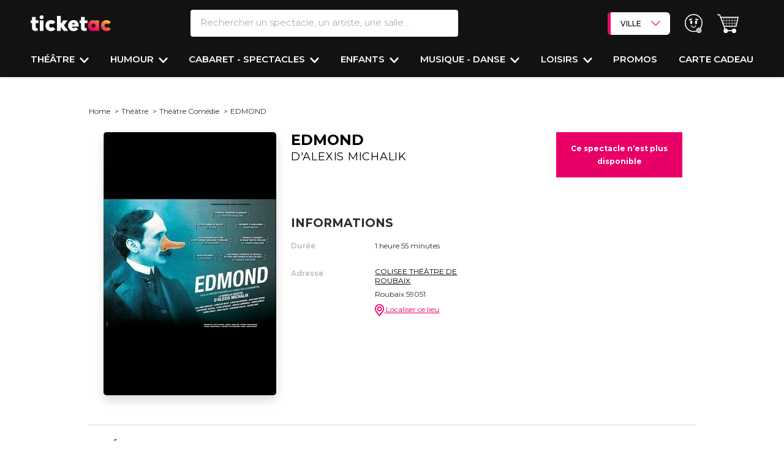

--- FILE ---
content_type: text/html; charset=UTF-8
request_url: https://www.ticketac.com/spectacles/edmond-dalexis-michalik-roubaix.htm
body_size: 51226
content:
<!DOCTYPE html>
<html lang="fr">
<head>
    <meta charset="utf-8">
    <meta name="viewport" content="width=device-width, initial-scale=1.0, maximum-scale=1">
    <meta name="x-route" content="product_show">
    
        
    <title>EDMOND D'ALEXIS MICHALIK (Roubaix) - COLISEE THEATRE DE ROUBAIX</title>
    <meta name="description" content="C’est un roc ! … c’est un pic… c’est un cap ! et même un sommet de plaisir et de fantaisie que l’histoire de la création de Cyrano, une mise en abyme menée tambour battant par Alexis Michalik et sa troupe.

Décembre 1897, Paris. Edmond Rostand n’a "/>
    <meta name="keywords" content=""/>
    <link rel="canonical"
              href="https://www.ticketac.com/spectacles/edmond-dalexis-michalik-roubaix.htm">
    
    <!-- Favicon -->
    <link rel="shortcut icon" type="image/x-icon" href="https://d2iel1safq1gat.cloudfront.net/images/favicon/ms-icon-310x310.b62a1fc9.png">
    <link rel="apple-touch-icon" sizes="120x120" href="https://d2iel1safq1gat.cloudfront.net/images/favicon/apple-icon-120x120.dda24805.png">
    <link rel="icon" type="image/png" sizes="192x192"
          href="https://d2iel1safq1gat.cloudfront.net/images/favicon/android-icon-192x192.b61f3cf0.png">
    <link rel="manifest" href="https://d2iel1safq1gat.cloudfront.net/images/favicon/manifest.7a857435.json">
    <meta name="msapplication-TileColor" content="#ffffff">
    <meta name="msapplication-TileImage" content="https://d2iel1safq1gat.cloudfront.net/images/favicon/ms-icon-144x144.4268c1cb.png">
    <meta name="theme-color" content="#ffffff">

    <link rel="preload" href="https://d2iel1safq1gat.cloudfront.net/fonts/SFProText-Regular.90c22b96.woff2" as="font" type="font/woff2"
          crossorigin="anonymous">

    <link rel="preconnect" href="https://d1k4bi32qf3nf2.cloudfront.net" crossorigin>
    <link rel="preconnect" href="https://fonts.gstatic.com" crossorigin>
    <link rel="preconnect" href="https://cdn.appconsent.io" crossorigin>
    <link rel="preconnect" href="https://www.gstatic.com" crossorigin>
    <link rel="preconnect" href="https://try.abtasty.com" crossorigin>
    <link rel="preconnect" href="https://securepubads.g.doubleclick.net" crossorigin>

    
        <script>
        window.addEventListener("scroll", function() {
            document.querySelectorAll('[data-dropdown-hover="true"]').forEach(item => {
                item.querySelector('.dropdown-menu').classList.remove('show');
            });
        });

        window.APP = {
            PROJECT_ENV: 'prod',
            SENTRY_DSN: 'https://822b00c92ffd4d1e9d0863ebbb378899@o4505201207148544.ingest.sentry.io/4505467601813504',
            SENTRY_TRACE_PROPAGATION_TARGETS: ['api-prod.ticketac.com'],
            SENTRY_TRACE_SAMPLE_RATE: 0.2
        }
    </script>

    <meta name="sentry-trace" content="5506053148664113a055d7f4204dfe1f-ed85c6961da041f1-0" />
    <meta name="baggage" content="sentry-trace_id=5506053148664113a055d7f4204dfe1f,sentry-sample_rate=0.2,sentry-transaction=GET%20product_show,sentry-public_key=c100f3e876d3436182e9f630686b28f8,sentry-release=dev-master%401d84d34,sentry-environment=prod" />

    
    
                
    
    <script type="application/ld+json">
        [
            {
                "@context": "https://schema.org",
                "@type": "WebSite",
                "name": "Ticketac", 
                "url": "https://www.ticketac.com/",
                "potentialAction": {
                    "@type": "SearchAction",
                    "target": "https://www.ticketac.com/recherche?filter%5Bquery%5D={query}",
                    "query": "required",
                    "query-input": "name=query"
                }
            },

            {
                "@context" : "https://schema.org",
                "@type" : "Organization",
                "name" : "Ticketac",
                "logo" : "https://d2iel1safq1gat.cloudfront.net/images/favicon/favicon-256x256.64c8b361.png",
                "url" : "https://www.ticketac.com/",
                "address": {
                    "@type": "PostalAddress",
                    "addressLocality": "Paris, France",
                    "postalCode": "75009",
                    "streetAddress": "14 boulevard Haussmann"
                },
                "aggregateRating": {
                    "@type": "AggregateRating",
                    "ratingValue": "4",
                    "reviewCount": "1452"
                },
                "contactPoint" :   [
                    {
                        "@type" : "ContactPoint",
                        "telephone" : "+33 (0)1 57 08 71 80",
                        "contactType" : "customer service"
                    }
                ],
                "sameAs" :  [
                    "https://www.facebook.com/Ticketac",
                    "https://www.instagram.com/ticketaccom/?hl=fr",
                    "https://x.com/ticketaccom",
                    "https://www.pagesjaunes.fr/pros/08000128",
                    "https://www.google.com/maps/place/Ticketac/@48.8725383,2.3373425,15z/data=!4m5!3m4!1s0x0:0xbf4854e5937bfffe!8m2!3d48.8725291!4d2.3373396"
                ]
            },

            {
                "@context": "https://schema.org/",
                "@type": "WebPage",
                "name": "EDMOND",
                "datePublished": "2017-11-06T17:47:52+01:00",
                "dateModified": "2025-03-13T11:30:15+01:00",
                "breadcrumb": {
                    "@type": "BreadcrumbList",
                    "itemListElement": [{
                        "@type": "ListItem",
                        "position": "1",
                        "name": "Home",
                        "item": "https://www.ticketac.com/"
                    }
                                                            ,{
                        "@type": "ListItem",
                        "position": "2",
                        "name": "Théâtre",
                        "item": "https://www.ticketac.com/reservation-theatre.htm"
                    }
                                                                                    ,{
                        "@type": "ListItem",
                        "position": "3",
                        "name": "Théâtre Comédie",
                        "item": "https://www.ticketac.com/reservation-theatre-comedie.htm"
                    }
                                        ]
                }
            },
            {
                "@context": "https://schema.org/",
                "@type": "Product",
                "name": "EDMOND",
                "image": ["https://d1k4bi32qf3nf2.cloudfront.net/product/2017/11/thumb_15099871281511_edmond-roubaix1_36973.jpg"],
                "description": "Une véritable pépite que cette épopée qui retrace avec panache et sans retenue la création d’une œuvre majeure : celle de Cyrano de Bergerac.
 
Depuis plus de six ans, douze comédiens jouent la pièce au Théâtre du Palais Royal, tandis que douze autres en assurent les tournées. Tous se prévalent d’élever dignement le récit de cette œuvre à son sommet : plus haut qu’un roc, plus loin qu’un cap, et en alexandrins, cette comédie magistrale met en scène la révélation du jeune dramaturge Edmond Rostand. Dans le Paris de la fin du 19ème, à l’approche des fêtes hivernales, Edmond est en proie au doute et manque de ressources pour subvenir à sa famille. Il n’a rien écrit depuis deux ans quand soudain, épris d’une douce folie et d’un ego surdimensionné, il se lance dans l’écriture d’une nouvelle pièce en vers. Il la proposera au grand comédien Constant Coquelin, qui l’assurera de son soutien jusqu’à incarner le rôle principal. En trois semaines, le pari fou est relevé. Un chef d’œuvre est né ! Pour la quatrième fois, nous avons décidé d’accueillir cette pièce au succès jamais démenti depuis 2016. Apprêtez-vous à vous laisser emporter par le tourbillon de la mise en scène et du talent fou des comédiens. Une histoire dans l’histoire, celle qui a vu naître un emblème du théâtre français.",
                "sku": "eea66442-6754-4779-ba25-a0caaa12c724",
                "review": [],
                                "offers": {
                    "@type": "Offer",
                    "url": "https://www.ticketac.com/spectacles/edmond-dalexis-michalik-roubaix.htm",
                    "price": "0",
                    "priceCurrency": "EUR",
                    "availability": "https://schema.org/OutStock"
                }
            },

            {
              "@context": "https://schema.org",
              "@type": "TheaterEvent",
              "name": "EDMOND",
              "performer": [{
                        "@type": "Person",
                        "name": "Gall Gaspard"
                    },{
                        "@type": "Person",
                        "name": "Benjamin Wangermée"
                    },{
                        "@type": "Person",
                        "name": "Jacques Bourgaux"
                    },{
                        "@type": "Person",
                        "name": "Franck Vincent"
                    },{
                        "@type": "Person",
                        "name": "Lionel Erdogan"
                    },{
                        "@type": "Person",
                        "name": "Cyril Descours"
                    },{
                        "@type": "Person",
                        "name": "Augustin Ruhabura"
                    },{
                        "@type": "Person",
                        "name": "Eriq Ebouaney"
                    },{
                        "@type": "Person",
                        "name": "Eric Mariotto"
                    },{
                        "@type": "Person",
                        "name": "Christian Mulot"
                    },{
                        "@type": "Person",
                        "name": "Pierre Bénézit"
                    },{
                        "@type": "Person",
                        "name": "Vincent Viotti"
                    },{
                        "@type": "Person",
                        "name": "Alice Allwright"
                    },{
                        "@type": "Person",
                        "name": "Sonia Bendhaou"
                    },{
                        "@type": "Person",
                        "name": "Juliette Lamboley"
                    },{
                        "@type": "Person",
                        "name": "Nora Giret"
                    },{
                        "@type": "Person",
                        "name": "Christine Bonnard"
                    },{
                        "@type": "Person",
                        "name": "Sandra Dorset"
                    },{
                        "@type": "Person",
                        "name": "Catherine Arondel "
                    },{
                        "@type": "Person",
                        "name": "Valérie Baurens"
                    },{
                        "@type": "Person",
                        "name": "Valérie Vogt"
                    },{
                        "@type": "Person",
                        "name": "Nathan Dunglas"
                    },{
                        "@type": "Person",
                        "name": "Ary Gabison"
                    },{
                        "@type": "Person",
                        "name": "Alexis Michalik"
                    },{
                        "@type": "Person",
                        "name": "Aïda Asgharzadeh"
                    },{
                        "@type": "Person",
                        "name": "Juliette Azzopardi"
                    },{
                        "@type": "Person",
                        "name": "Marion Rebmann"
                    },{
                        "@type": "Person",
                        "name": "Arnaud Jung"
                    },{
                        "@type": "Person",
                        "name": "Romain Trouillet"
                    }],
              "startDate": "",
              "endDate": "",
              "eventAttendanceMode": "https://schema.org/OfflineEventAttendanceMode",
              "eventStatus": "https://schema.org/EventScheduled",
              "location": {
                "@type": "Place",
                                "name": "COLISEE THÉÂTRE DE ROUBAIX",
                                "address": {
                  "@type": "PostalAddress",
                                    "streetAddress": "31 RUE DE L&#039;EPEULE  ",
                  "addressLocality": "Roubaix",
                  "postalCode": "59051",
                                    "addressCountry": "FR"
                }
              },
              "image": ["https://d1k4bi32qf3nf2.cloudfront.net/product/2017/11/thumb_15099871281511_edmond-roubaix1_36973.jpg"],
              "description": "Une véritable pépite que cette épopée qui retrace avec panache et sans retenue la création d’une œuvre majeure : celle de Cyrano de Bergerac.
 
Depuis plus de six ans, douze comédiens jouent la pièce au Théâtre du Palais Royal, tandis que douze autres en assurent les tournées. Tous se prévalent d’élever dignement le récit de cette œuvre à son sommet : plus haut qu’un roc, plus loin qu’un cap, et en alexandrins, cette comédie magistrale met en scène la révélation du jeune dramaturge Edmond Rostand. Dans le Paris de la fin du 19ème, à l’approche des fêtes hivernales, Edmond est en proie au doute et manque de ressources pour subvenir à sa famille. Il n’a rien écrit depuis deux ans quand soudain, épris d’une douce folie et d’un ego surdimensionné, il se lance dans l’écriture d’une nouvelle pièce en vers. Il la proposera au grand comédien Constant Coquelin, qui l’assurera de son soutien jusqu’à incarner le rôle principal. En trois semaines, le pari fou est relevé. Un chef d’œuvre est né ! Pour la quatrième fois, nous avons décidé d’accueillir cette pièce au succès jamais démenti depuis 2016. Apprêtez-vous à vous laisser emporter par le tourbillon de la mise en scène et du talent fou des comédiens. Une histoire dans l’histoire, celle qui a vu naître un emblème du théâtre français.",
              "offers": {
                "@type": "Offer",
                "url": "https://www.ticketac.com/spectacles/edmond-dalexis-michalik-roubaix.htm",
                "price": "0",
                "priceCurrency": "EUR",
                "availability": "https://schema.org/OutStock"
              }
            }
        ]

    </script>

    <meta property="og:title" content="EDMOND"/>
    <meta property="og:type" content="product"/>
    <meta property="og:url" content="https://www.ticketac.com/spectacles/edmond-dalexis-michalik-roubaix.htm"/>
    <meta property="og:description" content="Une&#x20;v&#x00E9;ritable&#x20;p&#x00E9;pite&#x20;que&#x20;cette&#x20;&#x00E9;pop&#x00E9;e&#x20;qui&#x20;retrace&#x20;avec&#x20;panache&#x20;et&#x20;sans&#x20;retenue&#x20;la&#x20;cr&#x00E9;ation&#x20;d&#x2019;une&#x20;&#x0153;uvre&#x20;majeure&#x20;&#x3A;&#x20;celle&#x20;de&#x20;Cyrano&#x20;de&#x20;Bergerac.&#x0A;&#x00A0;&#x0A;Depuis&#x20;plus&#x20;de&#x20;six&#x20;ans,&#x20;douze&#x20;com&#x00E9;diens&#x20;jouent&#x20;la&#x20;pi&#x00E8;ce&#x20;au&#x20;Th&#x00E9;&#x00E2;tre&#x20;du&#x20;Palais&#x20;Royal,&#x20;tandis&#x20;que&#x20;douze&#x20;autres&#x20;en&#x20;assurent&#x20;les&#x20;tourn&#x00E9;es.&#x20;Tous&#x20;se&#x20;pr&#x00E9;valent&#x20;d&#x2019;&#x00E9;lever&#x20;dignement&#x20;le&#x20;r&#x00E9;cit&#x20;de&#x20;cette&#x20;&#x0153;uvre&#x20;&#x00E0;&#x20;son&#x20;sommet&#x20;&#x3A;&#x20;plus&#x20;haut&#x20;qu&#x2019;un&#x20;roc,&#x20;plus&#x20;loin&#x20;qu&#x2019;un&#x20;cap,&#x20;et&#x20;en&#x20;alexandrins,&#x20;cette&#x20;com&#x00E9;die&#x20;magistrale&#x20;met&#x20;en&#x20;sc&#x00E8;ne&#x20;la&#x20;r&#x00E9;v&#x00E9;lation&#x20;du&#x20;jeune&#x20;dramaturge&#x20;Edmond&#x20;Rostand.&#x20;Dans&#x20;le&#x20;Paris&#x20;de&#x20;la&#x20;fin&#x20;du&#x20;19&#x00E8;me,&#x20;&#x00E0;&#x20;l&#x2019;approche&#x20;des&#x20;f&#x00EA;tes&#x20;hivernales,&#x20;Edmond&#x20;est&#x20;en&#x20;proie&#x20;au&#x20;doute&#x20;et&#x20;manque&#x20;de&#x20;ressources&#x20;pour&#x20;subvenir&#x20;&#x00E0;&#x20;sa&#x20;famille.&#x20;Il&#x20;n&#x2019;a&#x20;rien&#x20;&#x00E9;crit&#x20;depuis&#x20;deux&#x20;ans&#x20;quand&#x20;soudain,&#x20;&#x00E9;pris&#x20;d&#x2019;une&#x20;douce&#x20;folie&#x20;et&#x20;d&#x2019;un&#x20;ego&#x20;surdimensionn&#x00E9;,&#x20;il&#x20;se&#x20;lance&#x20;dans&#x20;l&#x2019;&#x00E9;criture&#x20;d&#x2019;une&#x20;nouvelle&#x20;pi&#x00E8;ce&#x20;en&#x20;vers.&#x20;Il&#x20;la&#x20;proposera&#x20;au&#x20;grand&#x20;com&#x00E9;dien&#x20;Constant&#x20;Coquelin,&#x20;qui&#x20;l&#x2019;assurera&#x20;de&#x20;son&#x20;soutien&#x20;jusqu&#x2019;&#x00E0;&#x20;incarner&#x20;le&#x20;r&#x00F4;le&#x20;principal.&#x20;En&#x20;trois&#x20;semaines,&#x20;le&#x20;pari&#x20;fou&#x20;est&#x20;relev&#x00E9;.&#x20;Un&#x20;chef&#x20;d&#x2019;&#x0153;uvre&#x20;est&#x20;n&#x00E9;&#x20;&#x21;&#x20;Pour&#x20;la&#x20;quatri&#x00E8;me&#x20;fois,&#x20;nous&#x20;avons&#x20;d&#x00E9;cid&#x00E9;&#x20;d&#x2019;accueillir&#x20;cette&#x20;pi&#x00E8;ce&#x20;au&#x20;succ&#x00E8;s&#x20;jamais&#x20;d&#x00E9;menti&#x20;depuis&#x20;2016.&#x20;Appr&#x00EA;tez-vous&#x20;&#x00E0;&#x20;vous&#x20;laisser&#x20;emporter&#x20;par&#x20;le&#x20;tourbillon&#x20;de&#x20;la&#x20;mise&#x20;en&#x20;sc&#x00E8;ne&#x20;et&#x20;du&#x20;talent&#x20;fou&#x20;des&#x20;com&#x00E9;diens.&#x20;Une&#x20;histoire&#x20;dans&#x20;l&#x2019;histoire,&#x20;celle&#x20;qui&#x20;a&#x20;vu&#x20;na&#x00EE;tre&#x20;un&#x20;embl&#x00E8;me&#x20;du&#x20;th&#x00E9;&#x00E2;tre&#x20;fran&#x00E7;ais."/>
    <meta property="og:image" content="https://d1k4bi32qf3nf2.cloudfront.net/product/2017/11/thumb_15099871281511_edmond-roubaix1_36973.jpg"/>


            <link rel="stylesheet" media="print" onload="this.onload=null;this.removeAttribute('media');"
          href="https://fonts.googleapis.com/css?family=Montserrat:100,200,300,400,400i,500,600,700,800,900&display=swap">


            <link rel="stylesheet" href="https://d2iel1safq1gat.cloudfront.net/8791.67c41a34.css"><link rel="stylesheet" href="https://d2iel1safq1gat.cloudfront.net/6045.d424680f.css"><link rel="stylesheet" href="https://d2iel1safq1gat.cloudfront.net/2923.b9f5033c.css"><link rel="stylesheet" href="https://d2iel1safq1gat.cloudfront.net/6101.de151470.css"><link rel="stylesheet" href="https://d2iel1safq1gat.cloudfront.net/page-product-show-with-new-calendar.c7aaf3d4.css">
    
    
                <script src="https://d2iel1safq1gat.cloudfront.net/runtime.aebddfff.js" defer></script><script src="https://d2iel1safq1gat.cloudfront.net/639.99417af5.js" defer></script><script src="https://d2iel1safq1gat.cloudfront.net/9755.69542685.js" defer></script><script src="https://d2iel1safq1gat.cloudfront.net/6265.2f886ebd.js" defer></script><script src="https://d2iel1safq1gat.cloudfront.net/2652.b3ea3be3.js" defer></script><script src="https://d2iel1safq1gat.cloudfront.net/9089.3dd5e98f.js" defer></script><script src="https://d2iel1safq1gat.cloudfront.net/9307.895bec4b.js" defer></script><script src="https://d2iel1safq1gat.cloudfront.net/8791.07bcfa24.js" defer></script><script src="https://d2iel1safq1gat.cloudfront.net/1055.17eba497.js" defer></script><script src="https://d2iel1safq1gat.cloudfront.net/7729.ff0d67d1.js" defer></script><script src="https://d2iel1safq1gat.cloudfront.net/682.116a4d3c.js" defer></script><script src="https://d2iel1safq1gat.cloudfront.net/3366.e9887376.js" defer></script><script src="https://d2iel1safq1gat.cloudfront.net/8213.9905ee47.js" defer></script><script src="https://d2iel1safq1gat.cloudfront.net/4557.471e9583.js" defer></script><script src="https://d2iel1safq1gat.cloudfront.net/1928.715d7b9f.js" defer></script><script src="https://d2iel1safq1gat.cloudfront.net/6045.9dd203cf.js" defer></script><script src="https://d2iel1safq1gat.cloudfront.net/6101.c570136a.js" defer></script><script src="https://d2iel1safq1gat.cloudfront.net/7858.b55b9c66.js" defer></script><script src="https://d2iel1safq1gat.cloudfront.net/page-product-show-with-new-calendar.eee7bde1.js" defer></script>
    
    
                <script>
        window.dataLayer = window.dataLayer || [];

        dataLayer.push({"BU_siteName":"ticketac","BU_environnement":"production","BU_level1":"spectacles","BU_level2":"noindex","BU_level3":"","BU_pageCategory":"fiche","SPE_pageCategoryLevel2":"spectacle","SPE_purchase_already":"","BU_pageType":"classique","BU_author":"","BU_theme":"","BU_idArticle":"edmond-dalexis-michalik-roubaix.htm","BU_FigCCM2":"","BU_userStatus":"visiteur","BU_subscription":"","BU_orientation":"","BU_userAgent":"Mozilla\/5.0 (Macintosh; Intel Mac OS X 10_15_7) AppleWebKit\/537.36 (KHTML, like Gecko) Chrome\/131.0.0.0 Safari\/537.36; ClaudeBot\/1.0; +claudebot@anthropic.com)","ecommerce":{"detail":{"products":[{"name":"EDMOND","id":"eea66442-6754-4779-ba25-a0caaa12c724","price":0,"brand":"COLISEE TH\u00c9\u00c2TRE DE ROUBAIX"}],"0":{"category":"Th\u00e9\u00e2tre Com\u00e9die"}}}});
    </script>
        <script>
!function(){var e=function(){var e,t="__tcfapiLocator",a=[],n=window;for(;n;){try{if(n.frames[t]){e=n;break}}catch(e){}if(n===window.top)break;n=n.parent}e||(!function e(){var a=n.document,r=!!n.frames[t];if(!r)if(a.body){var s=a.createElement("iframe");s.style.cssText="display:none",s.name=t,a.body.appendChild(s)}else setTimeout(e,5);return!r}(),n.__tcfapi=function(){for(var e,t=arguments.length,n=new Array(t),r=0;r<t;r++)n[r]=arguments[r];if(!n.length)return a;if("setGdprApplies"===n[0])n.length>3&&2===parseInt(n[1],10)&&"boolean"==typeof n[3]&&(e=n[3],"function"==typeof n[2]&&n[2]("set",!0));else if("ping"===n[0]){var s={gdprApplies:e,cmpLoaded:!1,cmpStatus:"stub"};"function"==typeof n[2]&&n[2](s)}else a.push(n)},n.addEventListener("message",(function(e){var t="string"==typeof e.data,a={};try{a=t?JSON.parse(e.data):e.data}catch(e){}var n=a.__tcfapiCall;n&&window.__tcfapi(n.command,n.version,(function(a,r){var s={__tcfapiReturn:{returnValue:a,success:r,callId:n.callId}};t&&(s=JSON.stringify(s)),e&&e.source&&e.source.postMessage&&e.source.postMessage(s,"*")}),n.parameter)}),!1))};"undefined"!=typeof module?module.exports=e:e()}();
</script>

<script>
window.configSFBXAppConsent = {
  appKey: 'e00a5214\u002D7b6c\u002D4d3e\u002D9a40\u002D2fefe66ec1cf',
  forceGDPRApplies: true
}
</script>
<script src="https://cdn.appconsent.io/tcf2/current/core.bundle.js" defer></script>

    <script>
  window.dataLayer = window.dataLayer || [];
  function gtag(){dataLayer.push(arguments);}

  gtag('consent', 'default', {
      'analytics_storage': 'granted',
      'functionality_storage': 'granted',
      'security_storage': 'granted',

      'ad_user_data': 'denied',
      'ad_personalization': 'denied',
      'personalization_storage': 'denied',
      'ad_storage': 'denied',

      'wait_for_update': 500
  });

    /** Sfbx code */
    (adsbygoogle = window.adsbygoogle || []).pauseAdRequests = 1, window.dataLayer = window.dataLayer || [], __tcfapi("addEventListener", 2, function (e, n) {
        if (n && e.gdprApplies && ("tcloaded" === e.eventStatus || "useractioncomplete" === e.eventStatus)) {
            if ((adsbygoogle = window.adsbygoogle || []).pauseAdRequests = 0, e.purpose.consents) {
                for (var s in window.dataLayer.push({AppConsent_IAB_PURPOSES: e.purpose.consents}), e.purpose.consents) {
                    e.purpose.consents[s] && window.dataLayer.push({event: "appconsent_ctrl_" + s});
                }
            }
            var o, a;
            if(e.acExtraPurposes) {
                o = {};
                e.acExtraPurposes.forEach(function (e) {
                    o[e] = !0;
                });
                window.dataLayer.push({AppConsent_EXTRA_PURPOSES: o});
            }

            if(e.acExtraVendors) {
                 a = {};
                e.acExtraVendors.forEach(function (e) {
                    a[e] = !0;
                });
                window.dataLayer.push({AppConsent_EXTRA_VENDORS: a});
            }

            /** Custom Code **/
            var gtagExists = "function" == typeof gtag;
            if(e.purpose.consents && e.vendor.consents && gtagExists) {
                var grantConsents = e.purpose.consents[1] && e.vendor.consents[755] && e.purpose.consents[3];

                if (grantConsents) {
                    gtag('consent', 'update', {
                        'analytics_storage': 'granted',
                        'ad_user_data': 'granted',
                        'ad_personalization': 'granted',
                        'ad_storage': 'granted',
                    });
                }
                else {
                    gtag('consent', 'update', {
                        'analytics_storage': 'granted',
                        'ad_user_data': 'denied',
                        'ad_personalization': 'denied',
                        'ad_storage': 'denied',
                    });
                }
            }
        }
        window.dataLayer.push({event: "appconsent_loaded"});
    });
</script>


        <script>
      (function (w, d, s, l, i) {
        w[l] = w[l] || [];
        w[l].push({
          'gtm.start':
            new Date().getTime(), event: 'gtm.js'
        });
        var f = d.getElementsByTagName(s)[0],
          j = d.createElement(s), dl = l != 'dataLayer' ? '&l=' + l : '';
        j.async = true;
        j.src =
          'https://www.googletagmanager.com/gtm.js?id=' + i + dl;
        f.parentNode.appendChild(j);
      })(window, document, 'script', 'dataLayer', 'GTM-PL7SXB9');
    </script>

        <script>
      (function (i, s, o, g, r, a, m) {
        i[r] = i[r] || [], i["abtiming"] = 1 * new Date();
        a = s.createElement(o),
          m = s.getElementsByTagName(o)[0]; a.defer = true; a.src = g; m.parentNode.insertBefore(a, m)
      })(window, document, "script", "//try.abtasty.com/04f65ed379605bc9b8b87b5951d179d4.js", "_abtasty");
    </script>



    
    </head>
<body
    data-krux-mobile="umbh8g5o2"
    data-krux-desktop="JKtpD3Zp"
    data-channel="ticketac"
    data-bs-no-jquery
>
        <noscript>
        <iframe src="https://www.googletagmanager.com/ns.html?id=GTM-PL7SXB9"
                height="0" width="0" style="display:none;visibility:hidden"></iframe>
    </noscript>


    
<div class="main-header header-content w-100 main-header--dynamic-fixed"
            data-main-header-dynamic-fixed
        >
    
    <header class="header pt-3 pt-md-3 shadow-sm">
        <div class="d-flex flex-row justify-content-between align-items-start align-items-md-center">
            <div class="col-4 col-lg-2 d-flex flex-row d-lg-none mt-3 mt-md-0">
                <div class="d-flex flex-column justify-content-center me-3 cursor-pointer"
                     style="width: 1.25rem"
                     data-bs-toggle="collapse"
                     data-bs-target="#sidenav"
                     aria-expanded="false"
                     aria-controls="sidenav"
                     role="button"
                >
                    <span class="bg-white rounded-pill w-100 mb-1" style="height:.15rem"></span>
                    <span class="bg-white rounded-pill w-100 mb-1" style="height:.15rem"></span>
                    <span class="bg-white rounded-pill w-100" style="height:.15rem"></span>
                </div>
                <div class="cursor-pointer ms-3" data-bs-toggle="modal" data-bs-target="#searchModal" data-href="/recherche/header/popin/product_show/%7B%22_format%22:%22html%22,%22slug%22:%22edmond-dalexis-michalik-roubaix.htm%22%7D">
                    <i class="ico-search-white-header"></i>
                </div>
            </div>
            <div class="col-4 col-md-2 text-start">
                <a href="/" class="logo-ticketac position-relative">
                    <img src="https://d2iel1safq1gat.cloudfront.net/images/logo/logo-sans-baseline-blanc.b45aafa9.svg" alt="logo Ticketac" class="pt-3 pt-md-0 pb-md-0">
                </a>
            </div>
            <div class="search__bar d-none d-lg-block col-2">
                <form action="/recherche" method="get" class="d-flex flex-column">
    <div class="d-flex flex-row">

        <div class="header-popover text-decoration-none text-nowrap me-md-4 d-flex flex-column flex-grow-1 position-relative d-none d-md-block"
           data-bs-toggle="popover"
           data-bs-custom-class="popover-search w-100 shadow-sm p-0 overflow-auto"
           data-bs-placement="bottom"
           data-bs-body-template="true"
           role="search"
        >

            <input type="search" name="filter[query]" id="search-bar" value=""
                   autocomplete="off"
                   placeholder="Rechercher un spectacle, un artiste, une salle..."
                   class="w-100 fs-5 fw-light text-transparent-gray border-0 border-bottom border-2 border-white rounded py-2 ps-3"
                   data-placeholder="Rechercher un spectacle, un artiste, une salle..."
                   data-placeholder-mobile="Rechercher un spectacle, un artiste, une salle..."
                   data-role="search-autocomplete"
                   data-bs-target="#autocompleteResults"
                   data-bs-toggle="dropdown"
                   data-href="/recherche/autocomplete">

            <template>
                <div class="container px-0 pt-md-4"
     data-bs-toggle="popover"
     style="max-width: 1230px !important">

    <form action="/recherche" method="get" class="d-flex flex-column d-block d-lg-none">
        <div class="popin_search-bar d-flex flex-row">
            <label for="q" class="d-none">Search</label>
            <div class="d-flex flex-row flex-grow-1 position-relative dropdown">

                <input type="search" name="filter[query]" id="search-bar" value=""
                       class="text-transparent-gray border-1 rounded-pill py-2 border-2 fs-5 fw-light w-100"
                       autocomplete="off"
                       placeholder="Rechercher un spectacle, un artiste, une salle..."
                       data-placeholder="Rechercher un spectacle, un artiste, une salle..."
                       data-placeholder-mobile="Rechercher un spectacle, un artiste, une salle..."
                       data-role="search-autocomplete"
                       data-bs-target="#autocompleteResults"
                       data-bs-toggle="dropdown"
                       data-href="/recherche/autocomplete">

            </div>
        </div>
    </form>

    <div class="search__wrapper row position-relative">

        <div class="modal-header position-absolute end-0 top-0 d-none d-lg-flex p-3">
            <button type="button" id="close-button" class="btn-close fs-4" data-bs-dismiss="modal" aria-label="Fermer"></button>
        </div>

        <div class="col-12">
            <form action="/recherche" method="get" class="searchs">
                <div class="row">
                    <div class="search__popin col-12">
                        <div>
    <div class="d-block d-md-none">
    </div>

    <div class="section--search">
        <div>
                    </div>
        <div>
            <p class="last_search fs-3 fw-bold mt-4 mb-2 d-none">Vos dernières recherches</p>
            <div id="list_shows"></div>
        </div>
    </div>
</div>
                    </div>
                </div>
                <div class="row">
                    <div class="search--filters col d-flex flex-column justify-content-between"
                    style="height: min(50vh, 280px);">
                            <div class="filter d-flex flex-column flex-md-row align-items-md-center">
        <div class="filter__head filter__main">
            <p class="filter__head-title fw-bold tt-fs-5 tt-fs-md-7">
                Quand ?
            </p>
        </div>
        <div class="filter__body filter__main">
            <ul class="list-unstyled list-choises--no-dropdown js-list-choises-toggle ps-0 pe-3 d-flex flex-row flex-wrap align-items-stretch m-0">
                                    <li class="search-header-over-menu app-form-field app-form-field--checkbox-button px-1 mb-2">
                        <input type="checkbox" id="filter_popin_datepicker2_0" name="filter_popin[datepicker2][]" class="app-form-input app-form-field__input" value="NOW~NOW" />
                        <label class="app-form-label cursor-pointer" for="filter_popin_datepicker2_0">Ce soir</label>
                    </li>
                                    <li class="search-header-over-menu app-form-field app-form-field--checkbox-button px-1 mb-2">
                        <input type="checkbox" id="filter_popin_datepicker2_1" name="filter_popin[datepicker2][]" class="app-form-input app-form-field__input" value="tomorrow~tomorrow" />
                        <label class="app-form-label cursor-pointer" for="filter_popin_datepicker2_1">Demain</label>
                    </li>
                                    <li class="search-header-over-menu app-form-field app-form-field--checkbox-button px-1 mb-2">
                        <input type="checkbox" id="filter_popin_datepicker2_2" name="filter_popin[datepicker2][]" class="app-form-input app-form-field__input" value="NOW~2026-01-25T23:59:59+01:00" />
                        <label class="app-form-label cursor-pointer" for="filter_popin_datepicker2_2">Cette semaine</label>
                    </li>
                                    <li class="search-header-over-menu app-form-field app-form-field--checkbox-button px-1 mb-2">
                        <input type="checkbox" id="filter_popin_datepicker2_3" name="filter_popin[datepicker2][]" class="app-form-input app-form-field__input" value="2026-01-24T00:00:00+01:00~2026-01-25T23:59:59+01:00" />
                        <label class="app-form-label cursor-pointer" for="filter_popin_datepicker2_3">Ce weekend</label>
                    </li>
                            </ul>
        </div>
    </div>

                        <div class="filter where__filter d-flex flex-column flex-md-row align-items-md-center">
    <div class="filter__head filter__main">
        <p class="filter__head-title fw-bold tt-fs-5 tt-fs-md-7">
            Où ?
        </p>
    </div><!-- /.filter__head -->
    <div class="filter__body filter__main">
        <select id="filter_popin_big_city_list" name="filter_popin[big_city_list]" class="bg-white fw-bold tt-fs-3 tt-fs-md-5"><option value="">Sélectionner une ville</option><option value="ANGERS">ANGERS</option><option value="AVIGNON">AVIGNON</option><option value="BIARRITZ">BIARRITZ</option><option value="BORDEAUX">BORDEAUX</option><option value="CLERMONT-FERRAND">CLERMONT-FERRAND</option><option value="DIJON">DIJON</option><option value="GRENOBLE">GRENOBLE</option><option value="LILLE">LILLE</option><option value="LA ROCHELLE">LA ROCHELLE</option><option value="LYON">LYON</option><option value="MONTPELLIER">MONTPELLIER</option><option value="MARSEILLE">MARSEILLE</option><option value="METZ">METZ</option><option value="NANTES">NANTES</option><option value="NICE">NICE</option><option value="ORLEANS">ORLEANS</option><option value="PARIS" selected="selected">PARIS</option><option value="RENNES">RENNES</option><option value="ROUEN">ROUEN</option><option value="SAINT-ETIENNE">SAINT-ETIENNE</option><option value="STRASBOURG">STRASBOURG</option><option value="TOULON">TOULON</option><option value="TOULOUSE">TOULOUSE</option><option value="VERSAILLES">VERSAILLES</option></select>
    </div><!-- /.filter__body -->
</div>

                                                <div class="filter d-flex flex-column align-items-md-center flex-md-row"
     data-role="filter-category">

    <div class="filter__head filter__main">
        <p class="filter__head-title fw-bold tt-fs-5 tt-fs-md-7">
            Envie de ?
        </p>
    </div><!-- /.filter__head -->
    <div class="filter__body filter__main d-flex flex-wrap">
                    <ul class="list-unstyled js-list-choises ps-0 d-flex flex-row flex-wrap align-items-stretch m-0">
                <li class="
                    d-flex
                    flex-column
                    px-1
                    mb-2
                    app-form-field
                    app-form-field--checkbox-button
                    search-header-over-menu
                "
                    data-below="0">
                    <input type="checkbox" id="filter_popin_main_category_name_0" name="filter_popin[main_category_name][]" class="app-form-input app-form-field__input" data-role="main-input" value="Théâtre" />
                    <label class="app-form-label" for="filter_popin_main_category_name_0">Théâtre</label>
                </li>
            </ul>
                    <ul class="list-unstyled js-list-choises ps-0 d-flex flex-row flex-wrap align-items-stretch m-0">
                <li class="
                    d-flex
                    flex-column
                    px-1
                    mb-2
                    app-form-field
                    app-form-field--checkbox-button
                    search-header-over-menu
                "
                    data-below="1">
                    <input type="checkbox" id="filter_popin_main_category_name_1" name="filter_popin[main_category_name][]" class="app-form-input app-form-field__input" data-role="main-input" value="Humour" />
                    <label class="app-form-label" for="filter_popin_main_category_name_1">Humour</label>
                </li>
            </ul>
                    <ul class="list-unstyled js-list-choises ps-0 d-flex flex-row flex-wrap align-items-stretch m-0">
                <li class="
                    d-flex
                    flex-column
                    px-1
                    mb-2
                    app-form-field
                    app-form-field--checkbox-button
                    search-header-over-menu
                "
                    data-below="2">
                    <input type="checkbox" id="filter_popin_main_category_name_2" name="filter_popin[main_category_name][]" class="app-form-input app-form-field__input" data-role="main-input" value="Musique - Danse" />
                    <label class="app-form-label" for="filter_popin_main_category_name_2">Musique - Danse</label>
                </li>
            </ul>
                    <ul class="list-unstyled js-list-choises ps-0 d-flex flex-row flex-wrap align-items-stretch m-0">
                <li class="
                    d-flex
                    flex-column
                    px-1
                    mb-2
                    app-form-field
                    app-form-field--checkbox-button
                    search-header-over-menu
                "
                    data-below="3">
                    <input type="checkbox" id="filter_popin_main_category_name_3" name="filter_popin[main_category_name][]" class="app-form-input app-form-field__input" data-role="main-input" value="Enfants" />
                    <label class="app-form-label" for="filter_popin_main_category_name_3">Enfants</label>
                </li>
            </ul>
                    <ul class="list-unstyled js-list-choises ps-0 d-flex flex-row flex-wrap align-items-stretch m-0">
                <li class="
                    d-flex
                    flex-column
                    px-1
                    mb-2
                    app-form-field
                    app-form-field--checkbox-button
                    search-header-over-menu
                "
                    data-below="4">
                    <input type="checkbox" id="filter_popin_main_category_name_4" name="filter_popin[main_category_name][]" class="app-form-input app-form-field__input" data-role="main-input" value="Cabaret - Spectacles" />
                    <label class="app-form-label" for="filter_popin_main_category_name_4">Cabaret - Spectacles</label>
                </li>
            </ul>
                    <ul class="list-unstyled js-list-choises ps-0 d-flex flex-row flex-wrap align-items-stretch m-0">
                <li class="
                    d-flex
                    flex-column
                    px-1
                    mb-2
                    app-form-field
                    app-form-field--checkbox-button
                    search-header-over-menu
                "
                    data-below="5">
                    <input type="checkbox" id="filter_popin_main_category_name_5" name="filter_popin[main_category_name][]" class="app-form-input app-form-field__input" data-role="main-input" value="Loisirs" />
                    <label class="app-form-label" for="filter_popin_main_category_name_5">Loisirs</label>
                </li>
            </ul>
            </div><!-- /.filter__body -->
</div>
                    </div>
                </div>
                <div class="row">
                    <div class="submit-container col-12 bg-white d-flex justify-content-center justify-content-md-end p-2 mt-md-3">
                        <input type="submit" value="Valider"
                               class="search--popin--submit app-form-cta tt-fs-6 tt-fs-md-7 px-4 py-3">
                    </div>
                </div>
            </form>
        </div>
    </div>

    <div id="autocompleteResults" class="d-none bg-white border-0 w-100 px-3" style="z-index: 110;">
    </div>
</div>
            </template>
        </div>
        <div class="search__actions">

        </div>
    </div>
</form>

            </div>

            <div class="d-flex flex-row align-items-center justify-content-end col-4">
                <div class="d-none d-lg-block me-4">
                    <div data-header-select-city class="header-select-city dropdown " data-dropdown="true">
    <a href="" class="header-select-city-button px-3 py-2 text-decoration-none" id="dropdownMenuCities"
       data-bs-toggle="dropdown"
       aria-expanded="false"
       data-bs-offset="0,-1"
    >
        VILLE
        <i data-header-select-city-button-ico class="header-select-city-button-ico ico-arrow-down-seatmap float-end ms-3 py-2"></i>
    </a>
    <ul class="header-select-city-list dropdown-menu" aria-labelledby="dropdownMenuCities">
                    <li><a class="dropdown-item" href="/ville/angers/toutes-les-sorties">ANGERS</a></li>
                    <li><a class="dropdown-item" href="/ville/avignon/toutes-les-sorties">AVIGNON</a></li>
                    <li><a class="dropdown-item" href="/ville/biarritz/toutes-les-sorties">BIARRITZ</a></li>
                    <li><a class="dropdown-item" href="/ville/bordeaux/toutes-les-sorties">BORDEAUX</a></li>
                    <li><a class="dropdown-item" href="/ville/clermont-ferrand/toutes-les-sorties">CLERMONT-FERRAND</a></li>
                    <li><a class="dropdown-item" href="/ville/dijon/toutes-les-sorties">DIJON</a></li>
                    <li><a class="dropdown-item" href="/ville/grenoble/toutes-les-sorties">GRENOBLE</a></li>
                    <li><a class="dropdown-item" href="/ville/la-rochelle/toutes-les-sorties">LA ROCHELLE</a></li>
                    <li><a class="dropdown-item" href="/ville/lille/toutes-les-sorties">LILLE</a></li>
                    <li><a class="dropdown-item" href="/ville/lyon/toutes-les-sorties">LYON</a></li>
                    <li><a class="dropdown-item" href="/ville/marseille/toutes-les-sorties">MARSEILLE</a></li>
                    <li><a class="dropdown-item" href="/ville/metz/toutes-les-sorties">METZ</a></li>
                    <li><a class="dropdown-item" href="/ville/montpellier/toutes-les-sorties">MONTPELLIER</a></li>
                    <li><a class="dropdown-item" href="/ville/nantes/toutes-les-sorties">NANTES</a></li>
                    <li><a class="dropdown-item" href="/ville/nice/toutes-les-sorties">NICE</a></li>
                    <li><a class="dropdown-item" href="/ville/orleans/toutes-les-sorties">ORLÉANS</a></li>
                    <li><a class="dropdown-item" href="/ville/paris/toutes-les-sorties">PARIS</a></li>
                    <li><a class="dropdown-item" href="/ville/rennes/toutes-les-sorties">RENNES</a></li>
                    <li><a class="dropdown-item" href="/ville/rouen/toutes-les-sorties">ROUEN</a></li>
                    <li><a class="dropdown-item" href="/ville/saint-etienne/toutes-les-sorties">SAINT ETIENNE</a></li>
                    <li><a class="dropdown-item" href="/ville/strasbourg/toutes-les-sorties">STRASBOURG</a></li>
                    <li><a class="dropdown-item" href="/ville/toulon/toutes-les-sorties">TOULON</a></li>
                    <li><a class="dropdown-item" href="/ville/toulouse/toutes-les-sorties">TOULOUSE</a></li>
                    <li><a class="dropdown-item" href="/ville/versailles/toutes-les-sorties">VERSAILLES</a></li>
            </ul>
</div>

                </div>

                                    <a href="/me-connecter" class="text-decoration-none text-nowrap me-md-4">
                        <div class="profil-icon">
                            <i class="ico-user-offline"></i>
                        </div>
                    </a>
                
                                <a class="header-cart-empty me-md-4" role="button" data-role="obfuscation-link" data-slug="cart">
                    <div class="cart-icon ">
                            <i class="ico-cart"></i>
                                            </div>
                </a>
                            </div>
        </div>
        <nav class="organism-nav mt-4">
    <ul class="list-unstyled d-none d-lg-flex flex-row align-items-center justify-content-between p-0 m-0 fs-5" data-role="nav-body">
                    <li id="headerNav1" class="nav-desktop-item dropdown pb-3 cursor-pointer" data-dropdown-hover="true">
    <a href="/reservation-theatre.htm" class="text-white text-uppercase text-decoration-none fw-semibold enable-click"
       data-bs-toggle="dropdown" data-bs-auto-close="outside" aria-expanded="false" data-bs-offset="-30,15">
        Théâtre
    </a>
    <i class="ico-arrow-down ms-1"></i>
    <div class="dropdown-menu bg-white rounded-0 rounded-bottom border-0 shadow fs-5 p-3"
         aria-labelledby="headerNav1">
        <div class="container mw-100">
            <div class="row">
                            <div class="col-10 container">
                                                                                            <div class="row">
                                                <div class="col-4">
                            <a class="text-nowrap fw-semibold fs-5 text-primary mb-3"
                                href="/reservation-theatre-comedie.htm">
                                Théâtre Comédie
                            </a>
                            <ul class="ps-0">
                                                                    <li class="list-unstyled mb-2">
                                        <a href="/spectacles/cochons-dinde"
                                           class="text-decoration-none fw-semibold fs-6 d-block lh-sm">
                                            COCHONS D&#039;INDE
                                                                                            <br>
                                                <span class="fw-light fs-6">THÉÂTRE DES NOUVEAUTES</span>
                                                                                    </a>
                                    </li>
                                                                    <li class="list-unstyled mb-2">
                                        <a href="/spectacles/mon-jour-de-chance"
                                           class="text-decoration-none fw-semibold fs-6 d-block lh-sm">
                                            MON JOUR DE CHANCE
                                                                                            <br>
                                                <span class="fw-light fs-6">THÉÂTRE FONTAINE</span>
                                                                                    </a>
                                    </li>
                                                                    <li class="list-unstyled mb-2">
                                        <a href="/spectacles/lexperience-theatrale"
                                           class="text-decoration-none fw-semibold fs-6 d-block lh-sm">
                                            L&#039;EXPÉRIENCE THÉÂTRALE
                                                                                            <br>
                                                <span class="fw-light fs-6">THÉÂTRE DE LA MICHODIERE</span>
                                                                                    </a>
                                    </li>
                                                                    <li class="list-unstyled mb-2">
                                        <a href="/spectacles/le-jeu-de-la-verite-1"
                                           class="text-decoration-none fw-semibold fs-6 d-block lh-sm">
                                            LE JEU DE LA VÉRITÉ
                                                                                            <br>
                                                <span class="fw-light fs-6">APOLLO THÉÂTRE</span>
                                                                                    </a>
                                    </li>
                                                            </ul>
                        </div>
                                                                                                                    <div class="col-4">
                            <a class="text-nowrap fw-semibold fs-5 text-primary mb-3"
                                href="/reservation-theatre-contemporain.htm">
                                Théâtre Contemporain
                            </a>
                            <ul class="ps-0">
                                                                    <li class="list-unstyled mb-2">
                                        <a href="/spectacles/deuxieme-partie"
                                           class="text-decoration-none fw-semibold fs-6 d-block lh-sm">
                                            DEUXIÈME PARTIE
                                                                                            <br>
                                                <span class="fw-light fs-6">THÉÂTRE EDOUARD VII</span>
                                                                                    </a>
                                    </li>
                                                                    <li class="list-unstyled mb-2">
                                        <a href="/spectacles/amadeus-1"
                                           class="text-decoration-none fw-semibold fs-6 d-block lh-sm">
                                            AMADEUS
                                                                                            <br>
                                                <span class="fw-light fs-6">THÉÂTRE MARIGNY</span>
                                                                                    </a>
                                    </li>
                                                                    <li class="list-unstyled mb-2">
                                        <a href="/spectacles/saint-exupery-le-commandeur-des-oiseaux"
                                           class="text-decoration-none fw-semibold fs-6 d-block lh-sm">
                                            SAINT-EXUPÉRY, LE COMMANDEUR DES OISEAUX
                                                                                            <br>
                                                <span class="fw-light fs-6">THÉÂTRE ACTUEL LA BRUYERE</span>
                                                                                    </a>
                                    </li>
                                                                    <li class="list-unstyled mb-2">
                                        <a href="/spectacles/oublie-moi"
                                           class="text-decoration-none fw-semibold fs-6 d-block lh-sm">
                                            OUBLIE-MOI
                                                                                            <br>
                                                <span class="fw-light fs-6">THÉÂTRE ACTUEL LA BRUYERE</span>
                                                                                    </a>
                                    </li>
                                                            </ul>
                        </div>
                                                                                                                    <div class="col-4">
                            <a class="text-nowrap fw-semibold fs-5 text-primary mb-3"
                                href="/reservation-theatre-classique.htm">
                                Théâtre Classique
                            </a>
                            <ul class="ps-0">
                                                                    <li class="list-unstyled mb-2">
                                        <a href="/spectacles/le-bourgeois-gentilhomme-3"
                                           class="text-decoration-none fw-semibold fs-6 d-block lh-sm">
                                            LE BOURGEOIS GENTILHOMME AVEC JEAN-PAUL ROUVE
                                                                                            <br>
                                                <span class="fw-light fs-6">THÉÂTRE ANTOINE</span>
                                                                                    </a>
                                    </li>
                                                                    <li class="list-unstyled mb-2">
                                        <a href="/spectacles/11075-romeo-et-juliette.htm"
                                           class="text-decoration-none fw-semibold fs-6 d-block lh-sm">
                                            ROMEO ET JULIETTE
                                                                                            <br>
                                                <span class="fw-light fs-6">Théâtre des Gémeaux Parisiens</span>
                                                                                    </a>
                                    </li>
                                                                    <li class="list-unstyled mb-2">
                                        <a href="/spectacles/dom-juan-30816"
                                           class="text-decoration-none fw-semibold fs-6 d-block lh-sm">
                                            DOM JUAN
                                                                                            <br>
                                                <span class="fw-light fs-6">LAURETTE THÉÂTRE PARIS</span>
                                                                                    </a>
                                    </li>
                                                                    <li class="list-unstyled mb-2">
                                        <a href="/spectacles/le-medecin-malgre-lui-com-st-michel.htm"
                                           class="text-decoration-none fw-semibold fs-6 d-block lh-sm">
                                            LE MEDECIN MALGRE LUI 
                                                                                            <br>
                                                <span class="fw-light fs-6">COMEDIE SAINT MICHEL</span>
                                                                                    </a>
                                    </li>
                                                            </ul>
                        </div>
                                                                            </div>
                                                                                                                            <div class="row">
                                                <div class="col-4">
                            <a class="text-nowrap fw-semibold fs-5 text-primary mb-3"
                                href="/reservation-cafe-theatre.htm">
                                Café-Théâtre
                            </a>
                            <ul class="ps-0">
                                                                    <li class="list-unstyled mb-2">
                                        <a href="/spectacles/je-taime-a-litalienne-35997"
                                           class="text-decoration-none fw-semibold fs-6 d-block lh-sm">
                                            JE T&#039;AIME A L&#039;ITALIENNE/ ALGERIENNE
                                                                                            <br>
                                                <span class="fw-light fs-6">LA SCENE PARISIENNE</span>
                                                                                    </a>
                                    </li>
                                                                    <li class="list-unstyled mb-2">
                                        <a href="/spectacles/cheri-on-se-dit-tout-a-la-comedie-bastille.htm"
                                           class="text-decoration-none fw-semibold fs-6 d-block lh-sm">
                                            CHÉRI, ON SE DIT TOUT !
                                                                                            <br>
                                                <span class="fw-light fs-6">COMEDIE OBERKAMPF</span>
                                                                                    </a>
                                    </li>
                                                                    <li class="list-unstyled mb-2">
                                        <a href="/spectacles/2027-dans-ton-cul"
                                           class="text-decoration-none fw-semibold fs-6 d-block lh-sm">
                                            PRÉSIDENTIELLE 2027 ON EST DANS LA M****!
                                                                                            <br>
                                                <span class="fw-light fs-6">La Comédie Parisienne</span>
                                                                                    </a>
                                    </li>
                                                                    <li class="list-unstyled mb-2">
                                        <a href="/spectacles/cest-beau-lamour-mais-ca-part-toujours-en-couille"
                                           class="text-decoration-none fw-semibold fs-6 d-block lh-sm">
                                            C&#039;EST BEAU L&#039;AMOUR, MAIS ÇA PART TOUJOURS EN COUILLES !
                                                                                            <br>
                                                <span class="fw-light fs-6">La Comédie Number One</span>
                                                                                    </a>
                                    </li>
                                                            </ul>
                        </div>
                                                                                                                    <div class="col-4">
                            <a class="text-nowrap fw-semibold fs-5 text-primary mb-3"
                                href="/reservation-theatre-enfant.htm">
                                Théâtre pour enfant
                            </a>
                            <ul class="ps-0">
                                                                    <li class="list-unstyled mb-2">
                                        <a href="/spectacles/winnie-et-le-coffre-aux-merveilles"
                                           class="text-decoration-none fw-semibold fs-6 d-block lh-sm">
                                            WINNIE ET LE COFFRE AUX MERVEILLES
                                                                                            <br>
                                                <span class="fw-light fs-6">THÉÂTRE DES NOUVEAUTES</span>
                                                                                    </a>
                                    </li>
                                                                    <li class="list-unstyled mb-2">
                                        <a href="/spectacles/space-wars-31166"
                                           class="text-decoration-none fw-semibold fs-6 d-block lh-sm">
                                            SPACE WARS
                                                                                            <br>
                                                <span class="fw-light fs-6">THÉÂTRE MICHEL</span>
                                                                                    </a>
                                    </li>
                                                                    <li class="list-unstyled mb-2">
                                        <a href="/spectacles/la-patpatrouille.htm"
                                           class="text-decoration-none fw-semibold fs-6 d-block lh-sm">
                                            PAT PATROUILLE - LE SPECTACLE À PARIS
                                                                                            <br>
                                                <span class="fw-light fs-6">PALAIS DES CONGRES DE PARIS</span>
                                                                                    </a>
                                    </li>
                                                                    <li class="list-unstyled mb-2">
                                        <a href="/spectacles/pourquoi-pourquoi-1"
                                           class="text-decoration-none fw-semibold fs-6 d-block lh-sm">
                                            POURQUOI POURQUOI ?
                                                                                            <br>
                                                <span class="fw-light fs-6">THÉÂTRE MICHEL</span>
                                                                                    </a>
                                    </li>
                                                            </ul>
                        </div>
                                                                                                                    <div class="col-4">
                            <a class="text-nowrap fw-semibold fs-5 text-primary mb-3"
                                href="/reservation-conferences-lectures.htm">
                                Conférences - Lectures
                            </a>
                            <ul class="ps-0">
                                                                    <li class="list-unstyled mb-2">
                                        <a href="/spectacles/albert-moukheiber"
                                           class="text-decoration-none fw-semibold fs-6 d-block lh-sm">
                                            ALBERT MOUKHEIBER - CONFÉRENCE
                                                                                            <br>
                                                <span class="fw-light fs-6">THÉÂTRE EDOUARD VII</span>
                                                                                    </a>
                                    </li>
                                                                    <li class="list-unstyled mb-2">
                                        <a href="/spectacles/toute-lhistoire-de-la-peinture-en-moins-de-deux-heures.htm"
                                           class="text-decoration-none fw-semibold fs-6 d-block lh-sm">
                                            TOUTE L&#039;HISTOIRE DE LA PEINTURE EN MOINS DE DEUX HEURES
                                                                                            <br>
                                                <span class="fw-light fs-6">THÉÂTRE LIBRE</span>
                                                                                    </a>
                                    </li>
                                                                    <li class="list-unstyled mb-2">
                                        <a href="/spectacles/judith-magre-dit-aragon"
                                           class="text-decoration-none fw-semibold fs-6 d-block lh-sm">
                                            JUDITH MAGRE DIT ARAGON
                                                                                            <br>
                                                <span class="fw-light fs-6">THÉÂTRE DE POCHE MONTPARNASSE</span>
                                                                                    </a>
                                    </li>
                                                                    <li class="list-unstyled mb-2">
                                        <a href="/spectacles/conference-de-charles-pepin"
                                           class="text-decoration-none fw-semibold fs-6 d-block lh-sm">
                                            CHARLES PEPIN
                                                                                            <br>
                                                <span class="fw-light fs-6">THÉÂTRE EDOUARD VII</span>
                                                                                    </a>
                                    </li>
                                                            </ul>
                        </div>
                                                                            </div>
                                                                                        </div>
                                <div class="col-2 container">
                <p class="fw-bold text-uppercase">A l'affiche</p>
                <div class="row">
                                                                            <div class="col-6">
                        <div class="product-card d-flex flex-column justify-content-between mb-4 cursor-pointer w-100"
     data-href="/spectacles/edmond-d-alexis-michalik.htm"
>
    <a href="/spectacles/edmond-d-alexis-michalik.htm" class="text-decoration-none">
        
        <div class="product__datalayer d-none"
             data-id="2f8e5ca2-bcaf-49b8-a63f-67b2be5542cd"             data-name="EDMOND D&#039;ALEXIS MICHALIK AU THÉÂTRE DU PALAIS ROYAL"
                                    data-brand="THÉÂTRE DU PALAIS ROYAL"
                                             data-position="1"
                                    data-price="17.55"
                             data-list="">
        </div>

        <div class="product__card__picture">
                                                            <picture>
                <source type="image/webp" srcset="https://d1k4bi32qf3nf2.cloudfront.net/thumb/product/2026/01/edmond_theatredupalaisroyal_2000eme_representation_1767878135.jpg.webp, https://d1k4bi32qf3nf2.cloudfront.net/thumb@2x/product/2026/01/edmond_theatredupalaisroyal_2000eme_representation_1767878135.jpg.webp 2x, https://d1k4bi32qf3nf2.cloudfront.net/thumb@3x/product/2026/01/edmond_theatredupalaisroyal_2000eme_representation_1767878135.jpg.webp 3x">
                <source srcset="https://d1k4bi32qf3nf2.cloudfront.net/thumb/product/2026/01/edmond_theatredupalaisroyal_2000eme_representation_1767878135.jpg, https://d1k4bi32qf3nf2.cloudfront.net/thumb@2x/product/2026/01/edmond_theatredupalaisroyal_2000eme_representation_1767878135.jpg 2x, https://d1k4bi32qf3nf2.cloudfront.net/thumb@3x/product/2026/01/edmond_theatredupalaisroyal_2000eme_representation_1767878135.jpg 3x">
                <img
                    loading="lazy"
                    src="https://d1k4bi32qf3nf2.cloudfront.net/thumb/product/2026/01/edmond_theatredupalaisroyal_2000eme_representation_1767878135.jpg"
                    alt="edmond_theatredupalaisroyal_2000eme_representation_1767878135"
                    class="img-fluid"
                >
            </picture>
        </div>
    </a>
</div><!-- /.product-card -->
                    </div>
                                                                                <div class="col-6">
                        <div class="product-card d-flex flex-column justify-content-between mb-4 cursor-pointer w-100"
     data-href="/spectacles/lembarras-du-choix-31767"
>
    <a href="/spectacles/lembarras-du-choix-31767" class="text-decoration-none">
        
        <div class="product__datalayer d-none"
             data-id="49bb5cd5-686e-426e-a4cb-d64315e92a5c"             data-name="L&#039;EMBARRAS DU CHOIX"
                                    data-brand="THÉÂTRE DE LA GAITE MONTPARNASSE"
                                             data-position="2"
                                    data-price="26.9"
                             data-list="">
        </div>

        <div class="product__card__picture">
                                                            <picture>
                <source type="image/webp" srcset="https://d1k4bi32qf3nf2.cloudfront.net/thumb/product/2025/09/l_embarras_du_choix_comedie_gaite_montparnasse_affiche_1758189017.jpg.webp, https://d1k4bi32qf3nf2.cloudfront.net/thumb@2x/product/2025/09/l_embarras_du_choix_comedie_gaite_montparnasse_affiche_1758189017.jpg.webp 2x, https://d1k4bi32qf3nf2.cloudfront.net/thumb@3x/product/2025/09/l_embarras_du_choix_comedie_gaite_montparnasse_affiche_1758189017.jpg.webp 3x">
                <source srcset="https://d1k4bi32qf3nf2.cloudfront.net/thumb/product/2025/09/l_embarras_du_choix_comedie_gaite_montparnasse_affiche_1758189017.jpg, https://d1k4bi32qf3nf2.cloudfront.net/thumb@2x/product/2025/09/l_embarras_du_choix_comedie_gaite_montparnasse_affiche_1758189017.jpg 2x, https://d1k4bi32qf3nf2.cloudfront.net/thumb@3x/product/2025/09/l_embarras_du_choix_comedie_gaite_montparnasse_affiche_1758189017.jpg 3x">
                <img
                    loading="lazy"
                    src="https://d1k4bi32qf3nf2.cloudfront.net/thumb/product/2025/09/l_embarras_du_choix_comedie_gaite_montparnasse_affiche_1758189017.jpg"
                    alt="l_embarras_du_choix_comedie_gaite_montparnasse_affiche_1758189017"
                    class="img-fluid"
                >
            </picture>
        </div>
    </a>
</div><!-- /.product-card -->
                    </div>
                                                                                <div class="col-6">
                        <div class="product-card d-flex flex-column justify-content-between mb-4 cursor-pointer w-100"
     data-href="/spectacles/etat-durgence"
>
    <a href="/spectacles/etat-durgence" class="text-decoration-none">
        
        <div class="product__datalayer d-none"
             data-id="a9b51e45-d63e-4a31-90ff-fbf7cb54eeb6"             data-name="ETAT D&#039;URGENCE"
                                    data-brand="CAFE DE LA GARE"
                                             data-position="3"
                                    data-price="18.55"
                             data-list="">
        </div>

        <div class="product__card__picture">
                                                            <picture>
                <source type="image/webp" srcset="https://d1k4bi32qf3nf2.cloudfront.net/thumb/product/2025/12/etatdurgence_cafedelagare_1767024183.PNG.webp, https://d1k4bi32qf3nf2.cloudfront.net/thumb@2x/product/2025/12/etatdurgence_cafedelagare_1767024183.PNG.webp 2x, https://d1k4bi32qf3nf2.cloudfront.net/thumb@3x/product/2025/12/etatdurgence_cafedelagare_1767024183.PNG.webp 3x">
                <source srcset="https://d1k4bi32qf3nf2.cloudfront.net/thumb/product/2025/12/etatdurgence_cafedelagare_1767024183.PNG, https://d1k4bi32qf3nf2.cloudfront.net/thumb@2x/product/2025/12/etatdurgence_cafedelagare_1767024183.PNG 2x, https://d1k4bi32qf3nf2.cloudfront.net/thumb@3x/product/2025/12/etatdurgence_cafedelagare_1767024183.PNG 3x">
                <img
                    loading="lazy"
                    src="https://d1k4bi32qf3nf2.cloudfront.net/thumb/product/2025/12/etatdurgence_cafedelagare_1767024183.PNG"
                    alt="etatdurgence_cafedelagare_1767024183"
                    class="img-fluid"
                >
            </picture>
        </div>
    </a>
</div><!-- /.product-card -->
                    </div>
                                                                                <div class="col-6">
                        <div class="product-card d-flex flex-column justify-content-between mb-4 cursor-pointer w-100"
     data-href="/spectacles/deuxieme-partie"
>
    <a href="/spectacles/deuxieme-partie" class="text-decoration-none">
        
        <div class="product__datalayer d-none"
             data-id="174df0ff-5616-419c-90fd-76872f1781db"             data-name="DEUXIÈME PARTIE"
                                    data-brand="THÉÂTRE EDOUARD VII"
                                             data-position="4"
                                    data-price="15"
                             data-list="">
        </div>

        <div class="product__card__picture">
                                                            <picture>
                <source type="image/webp" srcset="https://d1k4bi32qf3nf2.cloudfront.net/thumb/product/2025/12/affiche_deuxiemepartie_theatreedouardviipatrickbruel_1765458893.jpg.webp, https://d1k4bi32qf3nf2.cloudfront.net/thumb@2x/product/2025/12/affiche_deuxiemepartie_theatreedouardviipatrickbruel_1765458893.jpg.webp 2x, https://d1k4bi32qf3nf2.cloudfront.net/thumb@3x/product/2025/12/affiche_deuxiemepartie_theatreedouardviipatrickbruel_1765458893.jpg.webp 3x">
                <source srcset="https://d1k4bi32qf3nf2.cloudfront.net/thumb/product/2025/12/affiche_deuxiemepartie_theatreedouardviipatrickbruel_1765458893.jpg, https://d1k4bi32qf3nf2.cloudfront.net/thumb@2x/product/2025/12/affiche_deuxiemepartie_theatreedouardviipatrickbruel_1765458893.jpg 2x, https://d1k4bi32qf3nf2.cloudfront.net/thumb@3x/product/2025/12/affiche_deuxiemepartie_theatreedouardviipatrickbruel_1765458893.jpg 3x">
                <img
                    loading="lazy"
                    src="https://d1k4bi32qf3nf2.cloudfront.net/thumb/product/2025/12/affiche_deuxiemepartie_theatreedouardviipatrickbruel_1765458893.jpg"
                    alt="affiche_deuxiemepartie_theatreedouardviipatrickbruel_1765458893"
                    class="img-fluid"
                >
            </picture>
        </div>
    </a>
</div><!-- /.product-card -->
                    </div>
                                                                        </div>
                </div>
            </div>
        </div>
    </div>
</li>
                    <li id="headerNav2" class="nav-desktop-item dropdown pb-3 cursor-pointer" data-dropdown-hover="true">
    <a href="/reservation-humour.htm" class="text-white text-uppercase text-decoration-none fw-semibold enable-click"
       data-bs-toggle="dropdown" data-bs-auto-close="outside" aria-expanded="false" data-bs-offset="-30,15">
        Humour
    </a>
    <i class="ico-arrow-down ms-1"></i>
    <div class="dropdown-menu bg-white rounded-0 rounded-bottom border-0 shadow fs-5 p-3"
         aria-labelledby="headerNav2">
        <div class="container mw-100">
            <div class="row">
                            <div class="col-10 container">
                                                                                            <div class="row">
                                                <div class="col-4">
                            <a class="text-nowrap fw-semibold fs-5 text-primary mb-3"
                                href="/reservation-one-man-show-et-cafe-theatre.htm">
                                One-man show
                            </a>
                            <ul class="ps-0">
                                                                    <li class="list-unstyled mb-2">
                                        <a href="/spectacles/mehdi-emmanuel-djaadi-33509"
                                           class="text-decoration-none fw-semibold fs-6 d-block lh-sm">
                                            MEHDI DJAADI
                                                                                            <br>
                                                <span class="fw-light fs-6">LA SCALA</span>
                                                                                    </a>
                                    </li>
                                                                    <li class="list-unstyled mb-2">
                                        <a href="/spectacles/nadim-dans-premier-contact.htm"
                                           class="text-decoration-none fw-semibold fs-6 d-block lh-sm">
                                            NADIM
                                                                                            <br>
                                                <span class="fw-light fs-6">L&#039;EUROPEEN</span>
                                                                                    </a>
                                    </li>
                                                                    <li class="list-unstyled mb-2">
                                        <a href="/spectacles/nadege"
                                           class="text-decoration-none fw-semibold fs-6 d-block lh-sm">
                                            NADÈGE 100 GÊNE
                                                                                            <br>
                                                <span class="fw-light fs-6">LA DIVINE COMEDIE PARIS</span>
                                                                                    </a>
                                    </li>
                                                                    <li class="list-unstyled mb-2">
                                        <a href="/spectacles/manon-bril-dans-rodage-en-mode-tranquille"
                                           class="text-decoration-none fw-semibold fs-6 d-block lh-sm">
                                            MANON BRIL
                                                                                            <br>
                                                <span class="fw-light fs-6">THÉÂTRE DE LA MADELEINE</span>
                                                                                    </a>
                                    </li>
                                                            </ul>
                        </div>
                                                                                                                    <div class="col-4">
                            <a class="text-nowrap fw-semibold fs-5 text-primary mb-3"
                                href="/reservation-cafe-theatre.htm">
                                Café-Théâtre
                            </a>
                            <ul class="ps-0">
                                                                    <li class="list-unstyled mb-2">
                                        <a href="/spectacles/je-taime-a-litalienne-35997"
                                           class="text-decoration-none fw-semibold fs-6 d-block lh-sm">
                                            JE T&#039;AIME A L&#039;ITALIENNE/ ALGERIENNE
                                                                                            <br>
                                                <span class="fw-light fs-6">LA SCENE PARISIENNE</span>
                                                                                    </a>
                                    </li>
                                                                    <li class="list-unstyled mb-2">
                                        <a href="/spectacles/cheri-on-se-dit-tout-a-la-comedie-bastille.htm"
                                           class="text-decoration-none fw-semibold fs-6 d-block lh-sm">
                                            CHÉRI, ON SE DIT TOUT !
                                                                                            <br>
                                                <span class="fw-light fs-6">COMEDIE OBERKAMPF</span>
                                                                                    </a>
                                    </li>
                                                                    <li class="list-unstyled mb-2">
                                        <a href="/spectacles/2027-dans-ton-cul"
                                           class="text-decoration-none fw-semibold fs-6 d-block lh-sm">
                                            PRÉSIDENTIELLE 2027 ON EST DANS LA M****!
                                                                                            <br>
                                                <span class="fw-light fs-6">La Comédie Parisienne</span>
                                                                                    </a>
                                    </li>
                                                                    <li class="list-unstyled mb-2">
                                        <a href="/spectacles/cest-beau-lamour-mais-ca-part-toujours-en-couille"
                                           class="text-decoration-none fw-semibold fs-6 d-block lh-sm">
                                            C&#039;EST BEAU L&#039;AMOUR, MAIS ÇA PART TOUJOURS EN COUILLES !
                                                                                            <br>
                                                <span class="fw-light fs-6">La Comédie Number One</span>
                                                                                    </a>
                                    </li>
                                                            </ul>
                        </div>
                                                                                                                    <div class="col-4">
                            <a class="text-nowrap fw-semibold fs-5 text-primary mb-3"
                                href="/reservation-impro-plateau-artistes.htm">
                                Comedy club - Impro
                            </a>
                            <ul class="ps-0">
                                                                    <li class="list-unstyled mb-2">
                                        <a href="/spectacles/le-red-comedy-club"
                                           class="text-decoration-none fw-semibold fs-6 d-block lh-sm">
                                            LE RED COMEDY CLUB
                                                                                            <br>
                                                <span class="fw-light fs-6">Red Comedy Club</span>
                                                                                    </a>
                                    </li>
                                                                    <li class="list-unstyled mb-2">
                                        <a href="/spectacles/kidology"
                                           class="text-decoration-none fw-semibold fs-6 d-block lh-sm">
                                            KIDOLOGY
                                                                                            <br>
                                                <span class="fw-light fs-6">Kidology</span>
                                                                                    </a>
                                    </li>
                                                                    <li class="list-unstyled mb-2">
                                        <a href="/spectacles/la-scene-ouverte-du-fridge"
                                           class="text-decoration-none fw-semibold fs-6 d-block lh-sm">
                                            LA SCÈNE OUVERTE DU FRIDGE 
                                                                                            <br>
                                                <span class="fw-light fs-6">Fridge Comedy Club</span>
                                                                                    </a>
                                    </li>
                                                                    <li class="list-unstyled mb-2">
                                        <a href="/spectacles/impro-le-spectacle-dimpro.htm"
                                           class="text-decoration-none fw-semibold fs-6 d-block lh-sm">
                                            IMPRO !
                                                                                            <br>
                                                <span class="fw-light fs-6">THÉÂTRE DE NESLE</span>
                                                                                    </a>
                                    </li>
                                                            </ul>
                        </div>
                                                                            </div>
                                                                                                                            <div class="row">
                                                <div class="col-4">
                            <a class="text-nowrap fw-semibold fs-5 text-primary mb-3"
                                href="/reservation-theatre-comedie.htm">
                                Théâtre Comédie
                            </a>
                            <ul class="ps-0">
                                                                    <li class="list-unstyled mb-2">
                                        <a href="/spectacles/cochons-dinde"
                                           class="text-decoration-none fw-semibold fs-6 d-block lh-sm">
                                            COCHONS D&#039;INDE
                                                                                            <br>
                                                <span class="fw-light fs-6">THÉÂTRE DES NOUVEAUTES</span>
                                                                                    </a>
                                    </li>
                                                                    <li class="list-unstyled mb-2">
                                        <a href="/spectacles/mon-jour-de-chance"
                                           class="text-decoration-none fw-semibold fs-6 d-block lh-sm">
                                            MON JOUR DE CHANCE
                                                                                            <br>
                                                <span class="fw-light fs-6">THÉÂTRE FONTAINE</span>
                                                                                    </a>
                                    </li>
                                                                    <li class="list-unstyled mb-2">
                                        <a href="/spectacles/lexperience-theatrale"
                                           class="text-decoration-none fw-semibold fs-6 d-block lh-sm">
                                            L&#039;EXPÉRIENCE THÉÂTRALE
                                                                                            <br>
                                                <span class="fw-light fs-6">THÉÂTRE DE LA MICHODIERE</span>
                                                                                    </a>
                                    </li>
                                                                    <li class="list-unstyled mb-2">
                                        <a href="/spectacles/le-jeu-de-la-verite-1"
                                           class="text-decoration-none fw-semibold fs-6 d-block lh-sm">
                                            LE JEU DE LA VÉRITÉ
                                                                                            <br>
                                                <span class="fw-light fs-6">APOLLO THÉÂTRE</span>
                                                                                    </a>
                                    </li>
                                                            </ul>
                        </div>
                                                                                                                    <div class="col-4">
                            <a class="text-nowrap fw-semibold fs-5 text-primary mb-3"
                                href="/spectacles/thematique/top-humoristes">
                                Humoristes à suivre
                            </a>
                            <ul class="ps-0">
                                                                    <li class="list-unstyled mb-2">
                                        <a href="/spectacles/nadege"
                                           class="text-decoration-none fw-semibold fs-6 d-block lh-sm">
                                            NADÈGE 100 GÊNE
                                                                                            <br>
                                                <span class="fw-light fs-6">LA DIVINE COMEDIE PARIS</span>
                                                                                    </a>
                                    </li>
                                                                    <li class="list-unstyled mb-2">
                                        <a href="/spectacles/sandrine-sarroche-31086"
                                           class="text-decoration-none fw-semibold fs-6 d-block lh-sm">
                                            SANDRINE SARROCHE
                                                                                            <br>
                                                <span class="fw-light fs-6">THÉÂTRE EDOUARD VII</span>
                                                                                    </a>
                                    </li>
                                                                    <li class="list-unstyled mb-2">
                                        <a href="/spectacles/malik-fares-34287"
                                           class="text-decoration-none fw-semibold fs-6 d-block lh-sm">
                                            MALIK FARES
                                                                                            <br>
                                                <span class="fw-light fs-6">LA DIVINE COMEDIE PARIS</span>
                                                                                    </a>
                                    </li>
                                                                    <li class="list-unstyled mb-2">
                                        <a href="/spectacles/morgane-berling-1"
                                           class="text-decoration-none fw-semibold fs-6 d-block lh-sm">
                                            MORGANE BERLING
                                                                                            <br>
                                                <span class="fw-light fs-6">THÉÂTRE BO ST MARTIN</span>
                                                                                    </a>
                                    </li>
                                                            </ul>
                        </div>
                                                                            </div>
                                                                                        </div>
                                <div class="col-2 container">
                <p class="fw-bold text-uppercase">A l'affiche</p>
                <div class="row">
                                                                            <div class="col-6">
                        <div class="product-card d-flex flex-column justify-content-between mb-4 cursor-pointer w-100"
     data-href="/spectacles/samuel-bambi-33793"
>
    <a href="/spectacles/samuel-bambi-33793" class="text-decoration-none">
        
        <div class="product__datalayer d-none"
             data-id="a405a0c8-43ea-4574-a682-6da393553d61"             data-name="SAMUEL BAMBI"
                                    data-brand="LA CIGALE"
                                             data-position="1"
                                    data-price="35"
                             data-list="">
        </div>

        <div class="product__card__picture">
                                                            <picture>
                <source type="image/webp" srcset="https://d1k4bi32qf3nf2.cloudfront.net/thumb/product/2025/12/samuel_bambi_spectacle_cigale_affiche_1766051567.jpg.webp, https://d1k4bi32qf3nf2.cloudfront.net/thumb@2x/product/2025/12/samuel_bambi_spectacle_cigale_affiche_1766051567.jpg.webp 2x, https://d1k4bi32qf3nf2.cloudfront.net/thumb@3x/product/2025/12/samuel_bambi_spectacle_cigale_affiche_1766051567.jpg.webp 3x">
                <source srcset="https://d1k4bi32qf3nf2.cloudfront.net/thumb/product/2025/12/samuel_bambi_spectacle_cigale_affiche_1766051567.jpg, https://d1k4bi32qf3nf2.cloudfront.net/thumb@2x/product/2025/12/samuel_bambi_spectacle_cigale_affiche_1766051567.jpg 2x, https://d1k4bi32qf3nf2.cloudfront.net/thumb@3x/product/2025/12/samuel_bambi_spectacle_cigale_affiche_1766051567.jpg 3x">
                <img
                    loading="lazy"
                    src="https://d1k4bi32qf3nf2.cloudfront.net/thumb/product/2025/12/samuel_bambi_spectacle_cigale_affiche_1766051567.jpg"
                    alt="samuel_bambi_spectacle_cigale_affiche_1766051567"
                    class="img-fluid"
                >
            </picture>
        </div>
    </a>
</div><!-- /.product-card -->
                    </div>
                                                                                <div class="col-6">
                        <div class="product-card d-flex flex-column justify-content-between mb-4 cursor-pointer w-100"
     data-href="/spectacles/francois-mallet-35614"
>
    <a href="/spectacles/francois-mallet-35614" class="text-decoration-none">
        
        <div class="product__datalayer d-none"
             data-id="1ab0a031-5d57-4e47-9a08-f3dfae41ffbe"             data-name="FRANÇOIS MALLET"
                                    data-brand="THÉÂTRE DU MARAIS"
                                             data-position="2"
                                    data-price="13.95"
                             data-list="">
        </div>

        <div class="product__card__picture">
                                                            <picture>
                <source type="image/webp" srcset="https://d1k4bi32qf3nf2.cloudfront.net/thumb/product/2024/12/mallet_marais_1734608384.jpg.webp, https://d1k4bi32qf3nf2.cloudfront.net/thumb@2x/product/2024/12/mallet_marais_1734608384.jpg.webp 2x, https://d1k4bi32qf3nf2.cloudfront.net/thumb@3x/product/2024/12/mallet_marais_1734608384.jpg.webp 3x">
                <source srcset="https://d1k4bi32qf3nf2.cloudfront.net/thumb/product/2024/12/mallet_marais_1734608384.jpg, https://d1k4bi32qf3nf2.cloudfront.net/thumb@2x/product/2024/12/mallet_marais_1734608384.jpg 2x, https://d1k4bi32qf3nf2.cloudfront.net/thumb@3x/product/2024/12/mallet_marais_1734608384.jpg 3x">
                <img
                    loading="lazy"
                    src="https://d1k4bi32qf3nf2.cloudfront.net/thumb/product/2024/12/mallet_marais_1734608384.jpg"
                    alt="mallet_marais_1734608384"
                    class="img-fluid"
                >
            </picture>
        </div>
    </a>
</div><!-- /.product-card -->
                    </div>
                                                                                <div class="col-6">
                        <div class="product-card d-flex flex-column justify-content-between mb-4 cursor-pointer w-100"
     data-href="/spectacles/en-attendant-le-divorce-marions-nous"
>
    <a href="/spectacles/en-attendant-le-divorce-marions-nous" class="text-decoration-none">
        
        <div class="product__datalayer d-none"
             data-id="2e67e63c-4068-459a-bf7e-9080422d8cc5"             data-name="EN ATTENDANT LE DIVORCE MARIONS NOUS !"
                                    data-brand="LA GRANDE HAPPY COMEDIE"
                                             data-position="3"
                                    data-price="13.1"
                             data-list="">
        </div>

        <div class="product__card__picture">
                                                            <picture>
                <source type="image/webp" srcset="https://d1k4bi32qf3nf2.cloudfront.net/thumb/product/2025/01/en_attendant_le_divorce_comedie_paris_affiche_1738163851.jpg.webp, https://d1k4bi32qf3nf2.cloudfront.net/thumb@2x/product/2025/01/en_attendant_le_divorce_comedie_paris_affiche_1738163851.jpg.webp 2x, https://d1k4bi32qf3nf2.cloudfront.net/thumb@3x/product/2025/01/en_attendant_le_divorce_comedie_paris_affiche_1738163851.jpg.webp 3x">
                <source srcset="https://d1k4bi32qf3nf2.cloudfront.net/thumb/product/2025/01/en_attendant_le_divorce_comedie_paris_affiche_1738163851.jpg, https://d1k4bi32qf3nf2.cloudfront.net/thumb@2x/product/2025/01/en_attendant_le_divorce_comedie_paris_affiche_1738163851.jpg 2x, https://d1k4bi32qf3nf2.cloudfront.net/thumb@3x/product/2025/01/en_attendant_le_divorce_comedie_paris_affiche_1738163851.jpg 3x">
                <img
                    loading="lazy"
                    src="https://d1k4bi32qf3nf2.cloudfront.net/thumb/product/2025/01/en_attendant_le_divorce_comedie_paris_affiche_1738163851.jpg"
                    alt="en_attendant_le_divorce_comedie_paris_affiche_1738163851"
                    class="img-fluid"
                >
            </picture>
        </div>
    </a>
</div><!-- /.product-card -->
                    </div>
                                                                                <div class="col-6">
                        <div class="product-card d-flex flex-column justify-content-between mb-4 cursor-pointer w-100"
     data-href="/spectacles/napo"
>
    <a href="/spectacles/napo" class="text-decoration-none">
        
        <div class="product__datalayer d-none"
             data-id="71ea9dbd-0b1b-4e32-86ce-d467df8ebe0a"             data-name="NAPO"
                                    data-brand="COMEDIE BASTILLE"
                                             data-position="4"
                                    data-price="17.55"
                             data-list="">
        </div>

        <div class="product__card__picture">
                                                            <picture>
                <source type="image/webp" srcset="https://d1k4bi32qf3nf2.cloudfront.net/thumb/product/2026/01/napo_comedie_bastille_affiche_1767804301.jpg.webp, https://d1k4bi32qf3nf2.cloudfront.net/thumb@2x/product/2026/01/napo_comedie_bastille_affiche_1767804301.jpg.webp 2x, https://d1k4bi32qf3nf2.cloudfront.net/thumb@3x/product/2026/01/napo_comedie_bastille_affiche_1767804301.jpg.webp 3x">
                <source srcset="https://d1k4bi32qf3nf2.cloudfront.net/thumb/product/2026/01/napo_comedie_bastille_affiche_1767804301.jpg, https://d1k4bi32qf3nf2.cloudfront.net/thumb@2x/product/2026/01/napo_comedie_bastille_affiche_1767804301.jpg 2x, https://d1k4bi32qf3nf2.cloudfront.net/thumb@3x/product/2026/01/napo_comedie_bastille_affiche_1767804301.jpg 3x">
                <img
                    loading="lazy"
                    src="https://d1k4bi32qf3nf2.cloudfront.net/thumb/product/2026/01/napo_comedie_bastille_affiche_1767804301.jpg"
                    alt="napo_comedie_bastille_affiche_1767804301"
                    class="img-fluid"
                >
            </picture>
        </div>
    </a>
</div><!-- /.product-card -->
                    </div>
                                                                        </div>
                </div>
            </div>
        </div>
    </div>
</li>
                    <li id="headerNav3" class="nav-desktop-item dropdown pb-3 cursor-pointer" data-dropdown-hover="true">
    <a href="/reservation-grand-spectacle-show-cabaret.htm" class="text-white text-uppercase text-decoration-none fw-semibold enable-click"
       data-bs-toggle="dropdown" data-bs-auto-close="outside" aria-expanded="false" data-bs-offset="-30,15">
        Cabaret - Spectacles
    </a>
    <i class="ico-arrow-down ms-1"></i>
    <div class="dropdown-menu bg-white rounded-0 rounded-bottom border-0 shadow fs-5 p-3"
         aria-labelledby="headerNav3">
        <div class="container mw-100">
            <div class="row">
                            <div class="col-10 container">
                                                                                            <div class="row">
                                                <div class="col-4">
                            <a class="text-nowrap fw-semibold fs-5 text-primary mb-3"
                                href="/reservation-comedie-musicale.htm">
                                Comédie Musicale
                            </a>
                            <ul class="ps-0">
                                                                    <li class="list-unstyled mb-2">
                                        <a href="/spectacles/les-demoiselles-de-rochefort"
                                           class="text-decoration-none fw-semibold fs-6 d-block lh-sm">
                                            LES DEMOISELLES DE ROCHEFORT
                                                                                            <br>
                                                <span class="fw-light fs-6">Théâtre du Lido</span>
                                                                                    </a>
                                    </li>
                                                                    <li class="list-unstyled mb-2">
                                        <a href="/spectacles/la-legende-de-monte-cristo"
                                           class="text-decoration-none fw-semibold fs-6 d-block lh-sm">
                                            LA LEGENDE DE MONTE-CRISTO
                                                                                            <br>
                                                <span class="fw-light fs-6">DÔME DE PARIS - PALAIS DES SPORTS</span>
                                                                                    </a>
                                    </li>
                                                                    <li class="list-unstyled mb-2">
                                        <a href="/spectacles/les-producteurs-30844"
                                           class="text-decoration-none fw-semibold fs-6 d-block lh-sm">
                                            LES PRODUCTEURS D&#039;ALEXIS MICHALIK AU THÉÂTRE DE PARIS
                                                                                            <br>
                                                <span class="fw-light fs-6">THÉÂTRE DE PARIS</span>
                                                                                    </a>
                                    </li>
                                                                    <li class="list-unstyled mb-2">
                                        <a href="/spectacles/le-roi-lion-theatre-mogador.htm"
                                           class="text-decoration-none fw-semibold fs-6 d-block lh-sm">
                                            LE ROI LION DE DISNEY AU THEATRE MOGADOR
                                                                                            <br>
                                                <span class="fw-light fs-6">THÉÂTRE MOGADOR</span>
                                                                                    </a>
                                    </li>
                                                            </ul>
                        </div>
                                                                                                                    <div class="col-4">
                            <a class="text-nowrap fw-semibold fs-5 text-primary mb-3"
                                href="/reservation-grands-spectacles.htm">
                                Grands spectacles
                            </a>
                            <ul class="ps-0">
                                                                    <li class="list-unstyled mb-2">
                                        <a href="/spectacles/le-roi-lion-theatre-mogador.htm"
                                           class="text-decoration-none fw-semibold fs-6 d-block lh-sm">
                                            LE ROI LION DE DISNEY AU THEATRE MOGADOR
                                                                                            <br>
                                                <span class="fw-light fs-6">THÉÂTRE MOGADOR</span>
                                                                                    </a>
                                    </li>
                                                                    <li class="list-unstyled mb-2">
                                        <a href="/spectacles/cirque-alexis-gruss.htm"
                                           class="text-decoration-none fw-semibold fs-6 d-block lh-sm">
                                            LES FOLIES GRUSS
                                                                                            <br>
                                                <span class="fw-light fs-6">LES FOLIES GRUSS</span>
                                                                                    </a>
                                    </li>
                                                                    <li class="list-unstyled mb-2">
                                        <a href="/spectacles/aura-invalides"
                                           class="text-decoration-none fw-semibold fs-6 d-block lh-sm">
                                            AURA INVALIDES
                                                                                            <br>
                                                <span class="fw-light fs-6">CATHEDRALE SAINT LOUIS DES INVALIDES</span>
                                                                                    </a>
                                    </li>
                                                                    <li class="list-unstyled mb-2">
                                        <a href="/spectacles/chaplin-cine-concert.htm"
                                           class="text-decoration-none fw-semibold fs-6 d-block lh-sm">
                                            CINÉ CONCERT – LAUREL &amp; HARDY
                                                                                            <br>
                                                <span class="fw-light fs-6">THÉÂTRE LE RANELAGH</span>
                                                                                    </a>
                                    </li>
                                                            </ul>
                        </div>
                                                                                                                    <div class="col-4">
                            <a class="text-nowrap fw-semibold fs-5 text-primary mb-3"
                                href="/reservation-cabarets.htm">
                                Cabaret
                            </a>
                            <ul class="ps-0">
                                                                    <li class="list-unstyled mb-2">
                                        <a href="/spectacles/paradis-latin.htm"
                                           class="text-decoration-none fw-semibold fs-6 d-block lh-sm">
                                            PARADIS LATIN
                                                                                            <br>
                                                <span class="fw-light fs-6">PARADIS LATIN</span>
                                                                                    </a>
                                    </li>
                                                                    <li class="list-unstyled mb-2">
                                        <a href="/spectacles/crazy-horse-paris.htm"
                                           class="text-decoration-none fw-semibold fs-6 d-block lh-sm">
                                            CRAZY HORSE PARIS
                                                                                            <br>
                                                <span class="fw-light fs-6">CRAZY HORSE</span>
                                                                                    </a>
                                    </li>
                                                                    <li class="list-unstyled mb-2">
                                        <a href="/spectacles/cesar-palace.htm"
                                           class="text-decoration-none fw-semibold fs-6 d-block lh-sm">
                                            OH CESAR ! BY CESAR PALACE
                                                                                            <br>
                                                <span class="fw-light fs-6">CABARET CESAR PALACE</span>
                                                                                    </a>
                                    </li>
                                                                    <li class="list-unstyled mb-2">
                                        <a href="/spectacles/le-cabaret-burlesque.htm"
                                           class="text-decoration-none fw-semibold fs-6 d-block lh-sm">
                                            LE CABARET BURLESQUE
                                                                                            <br>
                                                <span class="fw-light fs-6">LA NOUVELLE SEINE</span>
                                                                                    </a>
                                    </li>
                                                            </ul>
                        </div>
                                                                            </div>
                                                                                                                            <div class="row">
                                                <div class="col-4">
                            <a class="text-nowrap fw-semibold fs-5 text-primary mb-3"
                                href="/reservation-magie-mentalisme.htm">
                                Magie - Mentalisme
                            </a>
                            <ul class="ps-0">
                                                                    <li class="list-unstyled mb-2">
                                        <a href="/spectacles/sur-les-traces-darsene-lupin-31648"
                                           class="text-decoration-none fw-semibold fs-6 d-block lh-sm">
                                            SUR LES TRACES D&#039;ARSENE LUPIN, ENTRE MAGIE ET MENTALISME
                                                                                            <br>
                                                <span class="fw-light fs-6">LAURETTE THÉÂTRE PARIS</span>
                                                                                    </a>
                                    </li>
                                                                    <li class="list-unstyled mb-2">
                                        <a href="/spectacles/secret-magic-night"
                                           class="text-decoration-none fw-semibold fs-6 d-block lh-sm">
                                            SECRET MAGIC NIGHT
                                                                                            <br>
                                                <span class="fw-light fs-6">LA NOUVELLE EVE</span>
                                                                                    </a>
                                    </li>
                                                                    <li class="list-unstyled mb-2">
                                        <a href="/spectacles/viktor-vincent-31411"
                                           class="text-decoration-none fw-semibold fs-6 d-block lh-sm">
                                            VIKTOR VINCENT
                                                                                            <br>
                                                <span class="fw-light fs-6">DÔME DE PARIS - PALAIS DES SPORTS</span>
                                                                                    </a>
                                    </li>
                                                                    <li class="list-unstyled mb-2">
                                        <a href="/spectacles/mathieu-stepson"
                                           class="text-decoration-none fw-semibold fs-6 d-block lh-sm">
                                            MATHIEU STEPSON
                                                                                    </a>
                                    </li>
                                                            </ul>
                        </div>
                                                                            </div>
                                                                                        </div>
                                <div class="col-2 container">
                <p class="fw-bold text-uppercase">A l'affiche</p>
                <div class="row">
                                                                            <div class="col-6">
                        <div class="product-card d-flex flex-column justify-content-between mb-4 cursor-pointer w-100"
     data-href="/spectacles/paradis-latin.htm"
>
    <a href="/spectacles/paradis-latin.htm" class="text-decoration-none">
        
        <div class="product__datalayer d-none"
             data-id="3c50b741-317e-46ca-9c16-51e4b70951a1"             data-name="PARADIS LATIN"
                                    data-brand="PARADIS LATIN"
                                             data-position="1"
                                    data-price="50"
                             data-list="">
        </div>

        <div class="product__card__picture">
                                                            <picture>
                <source type="image/webp" srcset="https://d1k4bi32qf3nf2.cloudfront.net/thumb/product/2025/10/le_paradis_latin_cabaret_paris_affiche_spectacle_1760443671.jpg.webp, https://d1k4bi32qf3nf2.cloudfront.net/thumb@2x/product/2025/10/le_paradis_latin_cabaret_paris_affiche_spectacle_1760443671.jpg.webp 2x, https://d1k4bi32qf3nf2.cloudfront.net/thumb@3x/product/2025/10/le_paradis_latin_cabaret_paris_affiche_spectacle_1760443671.jpg.webp 3x">
                <source srcset="https://d1k4bi32qf3nf2.cloudfront.net/thumb/product/2025/10/le_paradis_latin_cabaret_paris_affiche_spectacle_1760443671.jpg, https://d1k4bi32qf3nf2.cloudfront.net/thumb@2x/product/2025/10/le_paradis_latin_cabaret_paris_affiche_spectacle_1760443671.jpg 2x, https://d1k4bi32qf3nf2.cloudfront.net/thumb@3x/product/2025/10/le_paradis_latin_cabaret_paris_affiche_spectacle_1760443671.jpg 3x">
                <img
                    loading="lazy"
                    src="https://d1k4bi32qf3nf2.cloudfront.net/thumb/product/2025/10/le_paradis_latin_cabaret_paris_affiche_spectacle_1760443671.jpg"
                    alt="le_paradis_latin_cabaret_paris_affiche_spectacle_1760443671"
                    class="img-fluid"
                >
            </picture>
        </div>
    </a>
</div><!-- /.product-card -->
                    </div>
                                                                                <div class="col-6">
                        <div class="product-card d-flex flex-column justify-content-between mb-4 cursor-pointer w-100"
     data-href="/spectacles/le-roi-lion-theatre-mogador.htm"
>
    <a href="/spectacles/le-roi-lion-theatre-mogador.htm" class="text-decoration-none">
        
        <div class="product__datalayer d-none"
             data-id="eb05c60c-2d5c-4c8b-873f-6e515f2403d9"             data-name="LE ROI LION DE DISNEY AU THEATRE MOGADOR"
                                    data-brand="THÉÂTRE MOGADOR"
                                             data-position="2"
                                    data-price="31.5"
                             data-list="">
        </div>

        <div class="product__card__picture">
                                                            <picture>
                <source type="image/webp" srcset="https://d1k4bi32qf3nf2.cloudfront.net/thumb/product/2025/09/le_roi_lion_theatre_mogador_affiche_1757592936.jpg.webp, https://d1k4bi32qf3nf2.cloudfront.net/thumb@2x/product/2025/09/le_roi_lion_theatre_mogador_affiche_1757592936.jpg.webp 2x, https://d1k4bi32qf3nf2.cloudfront.net/thumb@3x/product/2025/09/le_roi_lion_theatre_mogador_affiche_1757592936.jpg.webp 3x">
                <source srcset="https://d1k4bi32qf3nf2.cloudfront.net/thumb/product/2025/09/le_roi_lion_theatre_mogador_affiche_1757592936.jpg, https://d1k4bi32qf3nf2.cloudfront.net/thumb@2x/product/2025/09/le_roi_lion_theatre_mogador_affiche_1757592936.jpg 2x, https://d1k4bi32qf3nf2.cloudfront.net/thumb@3x/product/2025/09/le_roi_lion_theatre_mogador_affiche_1757592936.jpg 3x">
                <img
                    loading="lazy"
                    src="https://d1k4bi32qf3nf2.cloudfront.net/thumb/product/2025/09/le_roi_lion_theatre_mogador_affiche_1757592936.jpg"
                    alt="le_roi_lion_theatre_mogador_affiche_1757592936"
                    class="img-fluid"
                >
            </picture>
        </div>
    </a>
</div><!-- /.product-card -->
                    </div>
                                                                                <div class="col-6">
                        <div class="product-card d-flex flex-column justify-content-between mb-4 cursor-pointer w-100"
     data-href="/spectacles/les-producteurs-30844"
>
    <a href="/spectacles/les-producteurs-30844" class="text-decoration-none">
        
        <div class="product__datalayer d-none"
             data-id="45ba6892-2406-4887-9871-418135dbb22f"             data-name="LES PRODUCTEURS D&#039;ALEXIS MICHALIK AU THÉÂTRE DE PARIS"
                                    data-brand="THÉÂTRE DE PARIS"
                                             data-position="3"
                                    data-price="20"
                             data-list="">
        </div>

        <div class="product__card__picture">
                                                            <picture>
                <source type="image/webp" srcset="https://d1k4bi32qf3nf2.cloudfront.net/thumb/product/2025/12/les_producteurs_comedie_musicale_theatre_de_paris_affiche_1764583491.jpg.webp, https://d1k4bi32qf3nf2.cloudfront.net/thumb@2x/product/2025/12/les_producteurs_comedie_musicale_theatre_de_paris_affiche_1764583491.jpg.webp 2x, https://d1k4bi32qf3nf2.cloudfront.net/thumb@3x/product/2025/12/les_producteurs_comedie_musicale_theatre_de_paris_affiche_1764583491.jpg.webp 3x">
                <source srcset="https://d1k4bi32qf3nf2.cloudfront.net/thumb/product/2025/12/les_producteurs_comedie_musicale_theatre_de_paris_affiche_1764583491.jpg, https://d1k4bi32qf3nf2.cloudfront.net/thumb@2x/product/2025/12/les_producteurs_comedie_musicale_theatre_de_paris_affiche_1764583491.jpg 2x, https://d1k4bi32qf3nf2.cloudfront.net/thumb@3x/product/2025/12/les_producteurs_comedie_musicale_theatre_de_paris_affiche_1764583491.jpg 3x">
                <img
                    loading="lazy"
                    src="https://d1k4bi32qf3nf2.cloudfront.net/thumb/product/2025/12/les_producteurs_comedie_musicale_theatre_de_paris_affiche_1764583491.jpg"
                    alt="les_producteurs_comedie_musicale_theatre_de_paris_affiche_1764583491"
                    class="img-fluid"
                >
            </picture>
        </div>
    </a>
</div><!-- /.product-card -->
                    </div>
                                                                                <div class="col-6">
                        <div class="product-card d-flex flex-column justify-content-between mb-4 cursor-pointer w-100"
     data-href="/spectacles/les-demoiselles-de-rochefort"
>
    <a href="/spectacles/les-demoiselles-de-rochefort" class="text-decoration-none">
        
        <div class="product__datalayer d-none"
             data-id="f10ff85a-cf33-4692-a516-33ce4851f91e"             data-name="LES DEMOISELLES DE ROCHEFORT"
                                    data-brand="Théâtre du Lido"
                                             data-position="4"
                                    data-price="25"
                             data-list="">
        </div>

        <div class="product__card__picture">
                                                            <picture>
                <source type="image/webp" srcset="https://d1k4bi32qf3nf2.cloudfront.net/thumb/product/2025/11/les_demoiselles_de_rochefort_theatre_lido_paris_affiche_1762358342.jpeg.webp, https://d1k4bi32qf3nf2.cloudfront.net/thumb@2x/product/2025/11/les_demoiselles_de_rochefort_theatre_lido_paris_affiche_1762358342.jpeg.webp 2x, https://d1k4bi32qf3nf2.cloudfront.net/thumb@3x/product/2025/11/les_demoiselles_de_rochefort_theatre_lido_paris_affiche_1762358342.jpeg.webp 3x">
                <source srcset="https://d1k4bi32qf3nf2.cloudfront.net/thumb/product/2025/11/les_demoiselles_de_rochefort_theatre_lido_paris_affiche_1762358342.jpeg, https://d1k4bi32qf3nf2.cloudfront.net/thumb@2x/product/2025/11/les_demoiselles_de_rochefort_theatre_lido_paris_affiche_1762358342.jpeg 2x, https://d1k4bi32qf3nf2.cloudfront.net/thumb@3x/product/2025/11/les_demoiselles_de_rochefort_theatre_lido_paris_affiche_1762358342.jpeg 3x">
                <img
                    loading="lazy"
                    src="https://d1k4bi32qf3nf2.cloudfront.net/thumb/product/2025/11/les_demoiselles_de_rochefort_theatre_lido_paris_affiche_1762358342.jpeg"
                    alt="les_demoiselles_de_rochefort_theatre_lido_paris_affiche_1762358342"
                    class="img-fluid"
                >
            </picture>
        </div>
    </a>
</div><!-- /.product-card -->
                    </div>
                                                                        </div>
                </div>
            </div>
        </div>
    </div>
</li>
                    <li id="headerNav4" class="nav-desktop-item dropdown pb-3 cursor-pointer" data-dropdown-hover="true">
    <a href="/reservation-spectacles-pour-enfants.htm" class="text-white text-uppercase text-decoration-none fw-semibold enable-click"
       data-bs-toggle="dropdown" data-bs-auto-close="outside" aria-expanded="false" data-bs-offset="-30,15">
        Enfants
    </a>
    <i class="ico-arrow-down ms-1"></i>
    <div class="dropdown-menu bg-white rounded-0 rounded-bottom border-0 shadow fs-5 p-3"
         aria-labelledby="headerNav4">
        <div class="container mw-100">
            <div class="row">
                            <div class="col-10 container">
                                                                                            <div class="row">
                                                <div class="col-4">
                            <a class="text-nowrap fw-semibold fs-5 text-primary mb-3"
                                href="/reservation-theatre-enfant.htm">
                                Théâtre pour enfant
                            </a>
                            <ul class="ps-0">
                                                                    <li class="list-unstyled mb-2">
                                        <a href="/spectacles/winnie-et-le-coffre-aux-merveilles"
                                           class="text-decoration-none fw-semibold fs-6 d-block lh-sm">
                                            WINNIE ET LE COFFRE AUX MERVEILLES
                                                                                            <br>
                                                <span class="fw-light fs-6">THÉÂTRE DES NOUVEAUTES</span>
                                                                                    </a>
                                    </li>
                                                                    <li class="list-unstyled mb-2">
                                        <a href="/spectacles/space-wars-31166"
                                           class="text-decoration-none fw-semibold fs-6 d-block lh-sm">
                                            SPACE WARS
                                                                                            <br>
                                                <span class="fw-light fs-6">THÉÂTRE MICHEL</span>
                                                                                    </a>
                                    </li>
                                                                    <li class="list-unstyled mb-2">
                                        <a href="/spectacles/la-patpatrouille.htm"
                                           class="text-decoration-none fw-semibold fs-6 d-block lh-sm">
                                            PAT PATROUILLE - LE SPECTACLE À PARIS
                                                                                            <br>
                                                <span class="fw-light fs-6">PALAIS DES CONGRES DE PARIS</span>
                                                                                    </a>
                                    </li>
                                                                    <li class="list-unstyled mb-2">
                                        <a href="/spectacles/pourquoi-pourquoi-1"
                                           class="text-decoration-none fw-semibold fs-6 d-block lh-sm">
                                            POURQUOI POURQUOI ?
                                                                                            <br>
                                                <span class="fw-light fs-6">THÉÂTRE MICHEL</span>
                                                                                    </a>
                                    </li>
                                                            </ul>
                        </div>
                                                                                                                    <div class="col-4">
                            <a class="text-nowrap fw-semibold fs-5 text-primary mb-3"
                                href="/reservation-spectacle-musical-enfants.htm">
                                Spectacle Musical
                            </a>
                            <ul class="ps-0">
                                                                    <li class="list-unstyled mb-2">
                                        <a href="/spectacles/aladin"
                                           class="text-decoration-none fw-semibold fs-6 d-block lh-sm">
                                            ALADIN
                                                                                            <br>
                                                <span class="fw-light fs-6">COMEDIE SAINT MARTIN</span>
                                                                                    </a>
                                    </li>
                                                                    <li class="list-unstyled mb-2">
                                        <a href="/spectacles/le-chat-botte-32104"
                                           class="text-decoration-none fw-semibold fs-6 d-block lh-sm">
                                            LE CHAT BOTTE, LE MUSICAL
                                                                                            <br>
                                                <span class="fw-light fs-6">THÉÂTRE DE LA GAITE MONTPARNASSE</span>
                                                                                    </a>
                                    </li>
                                                                    <li class="list-unstyled mb-2">
                                        <a href="/spectacles/la-maison-hantee"
                                           class="text-decoration-none fw-semibold fs-6 d-block lh-sm">
                                            LA MAISON HANTÉE
                                                                                            <br>
                                                <span class="fw-light fs-6">PALAIS DES GLACES</span>
                                                                                    </a>
                                    </li>
                                                                    <li class="list-unstyled mb-2">
                                        <a href="/spectacles/le-bossu-de-notre-dame-theatre-de-la-gaite-montparnasse.htm"
                                           class="text-decoration-none fw-semibold fs-6 d-block lh-sm">
                                            LE BOSSU DE NOTRE DAME
                                                                                            <br>
                                                <span class="fw-light fs-6">THÉÂTRE DE LA GAITE MONTPARNASSE</span>
                                                                                    </a>
                                    </li>
                                                            </ul>
                        </div>
                                                                                                                    <div class="col-4">
                            <a class="text-nowrap fw-semibold fs-5 text-primary mb-3"
                                href="/reservation-spectacle-magie-enfants.htm">
                                Spectacle de Magie
                            </a>
                            <ul class="ps-0">
                                                                    <li class="list-unstyled mb-2">
                                        <a href="/spectacles/la-magie-abra-patatras"
                                           class="text-decoration-none fw-semibold fs-6 d-block lh-sm">
                                            LA MAGIE : ABRA-PATATRAS !
                                                                                            <br>
                                                <span class="fw-light fs-6">COMEDIE SAINT MICHEL</span>
                                                                                    </a>
                                    </li>
                                                                    <li class="list-unstyled mb-2">
                                        <a href="/spectacles/le-chapeau-magique.htm"
                                           class="text-decoration-none fw-semibold fs-6 d-block lh-sm">
                                            LE CHAPEAU MAGIQUE
                                                                                            <br>
                                                <span class="fw-light fs-6">L&#039;ANTRE MAGIQUE</span>
                                                                                    </a>
                                    </li>
                                                                    <li class="list-unstyled mb-2">
                                        <a href="/spectacles/le-voyage-imaginaire"
                                           class="text-decoration-none fw-semibold fs-6 d-block lh-sm">
                                            LE VOYAGE IMAGINAIRE
                                                                                            <br>
                                                <span class="fw-light fs-6">LE DOUBLE FOND</span>
                                                                                    </a>
                                    </li>
                                                                    <li class="list-unstyled mb-2">
                                        <a href="/spectacles/le-magicien-voyageur"
                                           class="text-decoration-none fw-semibold fs-6 d-block lh-sm">
                                            LE MAGICIEN VOYAGEUR
                                                                                            <br>
                                                <span class="fw-light fs-6">LE DOUBLE FOND</span>
                                                                                    </a>
                                    </li>
                                                            </ul>
                        </div>
                                                                            </div>
                                                                                                                            <div class="row">
                                                <div class="col-4">
                            <a class="text-nowrap fw-semibold fs-5 text-primary mb-3"
                                href="/reservation-parc-attraction-plein-air.htm">
                                Parcs d’attractions
                            </a>
                            <ul class="ps-0">
                                                                    <li class="list-unstyled mb-2">
                                        <a href="/spectacles/jardin-dacclimatation"
                                           class="text-decoration-none fw-semibold fs-6 d-block lh-sm">
                                            JARDIN D&#039;ACCLIMATATION
                                                                                            <br>
                                                <span class="fw-light fs-6">Jardin d&#039;Acclimatation</span>
                                                                                    </a>
                                    </li>
                                                                    <li class="list-unstyled mb-2">
                                        <a href="/spectacles/futuroscope-billet-malin.htm"
                                           class="text-decoration-none fw-semibold fs-6 d-block lh-sm">
                                            FUTUROSCOPE
                                                                                            <br>
                                                <span class="fw-light fs-6">PARC DU FUTUROSCOPE </span>
                                                                                    </a>
                                    </li>
                                                                    <li class="list-unstyled mb-2">
                                        <a href="/spectacles/disneyland-paris-1-jour-1-ou-2-parcs.htm"
                                           class="text-decoration-none fw-semibold fs-6 d-block lh-sm">
                                            DISNEYLAND® PARIS - 1 JOUR / 1 OU 2 PARCS
                                                                                            <br>
                                                <span class="fw-light fs-6">Billet DISNEYLAND® PARIS</span>
                                                                                    </a>
                                    </li>
                                                                    <li class="list-unstyled mb-2">
                                        <a href="/spectacles/visite-ballon-generali.htm"
                                           class="text-decoration-none fw-semibold fs-6 d-block lh-sm">
                                            GENERALI VOL EN MONTGOLFIÈRE AU-DESSUS DE PARIS
                                                                                            <br>
                                                <span class="fw-light fs-6">BALLON GENERALI</span>
                                                                                    </a>
                                    </li>
                                                            </ul>
                        </div>
                                                                                                                    <div class="col-4">
                            <a class="text-nowrap fw-semibold fs-5 text-primary mb-3"
                                href="/reservation-zoos-aquariums.htm">
                                Zoos - Aquariums
                            </a>
                            <ul class="ps-0">
                                                                    <li class="list-unstyled mb-2">
                                        <a href="/spectacles/parc-zoologique-de-paris.htm"
                                           class="text-decoration-none fw-semibold fs-6 d-block lh-sm">
                                            PARC ZOOLOGIQUE DE PARIS ZOO DE VINCENNES
                                                                                            <br>
                                                <span class="fw-light fs-6">PARC ZOOLOGIQUE DE PARIS</span>
                                                                                    </a>
                                    </li>
                                                                    <li class="list-unstyled mb-2">
                                        <a href="/spectacles/museum-national-dhistoire-naturelle-la-menagerie.htm"
                                           class="text-decoration-none fw-semibold fs-6 d-block lh-sm">
                                            MENAGERIE DU JARDIN DES PLANTES
                                                                                            <br>
                                                <span class="fw-light fs-6">JARDIN DES PLANTES</span>
                                                                                    </a>
                                    </li>
                                                                    <li class="list-unstyled mb-2">
                                        <a href="/spectacles/aquarium-sea-life-paris"
                                           class="text-decoration-none fw-semibold fs-6 d-block lh-sm">
                                            AQUARIUM SEA LIFE PARIS
                                                                                            <br>
                                                <span class="fw-light fs-6">Aquarium SEA LIFE Paris</span>
                                                                                    </a>
                                    </li>
                                                                    <li class="list-unstyled mb-2">
                                        <a href="/spectacles/parrot-world-billet-dentree-journee"
                                           class="text-decoration-none fw-semibold fs-6 d-block lh-sm">
                                            PARROT WORLD 
                                                                                            <br>
                                                <span class="fw-light fs-6">Parrot World - Le parc animalier immersif</span>
                                                                                    </a>
                                    </li>
                                                            </ul>
                        </div>
                                                                                                                    <div class="col-4">
                            <a class="text-nowrap fw-semibold fs-5 text-primary mb-3"
                                href="/reservation-cirque-spectacle-equestre.htm">
                                Cirques
                            </a>
                            <ul class="ps-0">
                                                                    <li class="list-unstyled mb-2">
                                        <a href="/spectacles/cirque-bouglione.htm"
                                           class="text-decoration-none fw-semibold fs-6 d-block lh-sm">
                                            CIRQUE D&#039;HIVER BOUGLIONE
                                                                                            <br>
                                                <span class="fw-light fs-6">CIRQUE D&#039;HIVER</span>
                                                                                    </a>
                                    </li>
                                                                    <li class="list-unstyled mb-2">
                                        <a href="/spectacles/cirque-bormann-nouvelle-experience.htm"
                                           class="text-decoration-none fw-semibold fs-6 d-block lh-sm">
                                            CIRQUE BORMANN : ARBRE
                                                                                            <br>
                                                <span class="fw-light fs-6">CHAPITEAU - CIRQUE BORMANN </span>
                                                                                    </a>
                                    </li>
                                                                    <li class="list-unstyled mb-2">
                                        <a href="/spectacles/cirque-mondial-100-humain-33560"
                                           class="text-decoration-none fw-semibold fs-6 d-block lh-sm">
                                            NOUVEAU CIRQUE MONDIAL 100% HUMAIN À PARIS
                                                                                            <br>
                                                <span class="fw-light fs-6">Hippodrome d&#039;Enghien-Soisy/Eaubonne</span>
                                                                                    </a>
                                    </li>
                                                                    <li class="list-unstyled mb-2">
                                        <a href="/spectacles/festival-mondial-du-cirque-de-demain.htm"
                                           class="text-decoration-none fw-semibold fs-6 d-block lh-sm">
                                            FESTIVAL MONDIAL DU CIRQUE DE DEMAIN
                                                                                            <br>
                                                <span class="fw-light fs-6">CIRQUE PHENIX</span>
                                                                                    </a>
                                    </li>
                                                            </ul>
                        </div>
                                                                            </div>
                                                                                        </div>
                                <div class="col-2 container">
                <p class="fw-bold text-uppercase">A l'affiche</p>
                <div class="row">
                                                                            <div class="col-6">
                        <div class="product-card d-flex flex-column justify-content-between mb-4 cursor-pointer w-100"
     data-href="/spectacles/le-bossu-de-notre-dame-theatre-de-la-gaite-montparnasse.htm"
>
    <a href="/spectacles/le-bossu-de-notre-dame-theatre-de-la-gaite-montparnasse.htm" class="text-decoration-none">
        
        <div class="product__datalayer d-none"
             data-id="beadf6f2-9584-45e5-9687-310d307c9917"             data-name="LE BOSSU DE NOTRE DAME"
                                    data-brand="THÉÂTRE DE LA GAITE MONTPARNASSE"
                                             data-position="1"
                                    data-price="19"
                             data-list="">
        </div>

        <div class="product__card__picture">
                                                            <picture>
                <source type="image/webp" srcset="https://d1k4bi32qf3nf2.cloudfront.net/thumb/product/2025/03/le_bossu_de_notre_dame_spectacle_pour_enfants_gaite_montparnasse_affiche_1741965558.jfif.webp, https://d1k4bi32qf3nf2.cloudfront.net/thumb@2x/product/2025/03/le_bossu_de_notre_dame_spectacle_pour_enfants_gaite_montparnasse_affiche_1741965558.jfif.webp 2x, https://d1k4bi32qf3nf2.cloudfront.net/thumb@3x/product/2025/03/le_bossu_de_notre_dame_spectacle_pour_enfants_gaite_montparnasse_affiche_1741965558.jfif.webp 3x">
                <source srcset="https://d1k4bi32qf3nf2.cloudfront.net/thumb/product/2025/03/le_bossu_de_notre_dame_spectacle_pour_enfants_gaite_montparnasse_affiche_1741965558.jfif, https://d1k4bi32qf3nf2.cloudfront.net/thumb@2x/product/2025/03/le_bossu_de_notre_dame_spectacle_pour_enfants_gaite_montparnasse_affiche_1741965558.jfif 2x, https://d1k4bi32qf3nf2.cloudfront.net/thumb@3x/product/2025/03/le_bossu_de_notre_dame_spectacle_pour_enfants_gaite_montparnasse_affiche_1741965558.jfif 3x">
                <img
                    loading="lazy"
                    src="https://d1k4bi32qf3nf2.cloudfront.net/thumb/product/2025/03/le_bossu_de_notre_dame_spectacle_pour_enfants_gaite_montparnasse_affiche_1741965558.jfif"
                    alt="le_bossu_de_notre_dame_spectacle_pour_enfants_gaite_montparnasse_affiche_1741965558"
                    class="img-fluid"
                >
            </picture>
        </div>
    </a>
</div><!-- /.product-card -->
                    </div>
                                                                                <div class="col-6">
                        <div class="product-card d-flex flex-column justify-content-between mb-4 cursor-pointer w-100"
     data-href="/spectacles/ados-sur-tiktok-parents-qui-deblok-36070"
>
    <a href="/spectacles/ados-sur-tiktok-parents-qui-deblok-36070" class="text-decoration-none">
        
        <div class="product__datalayer d-none"
             data-id="44390d48-0384-49a7-b804-a91fd0755ca3"             data-name="ADOS SUR TIKTOK, PARENTS QUI DÉBLOK"
                                    data-brand="LE REPUBLIQUE"
                                             data-position="2"
                                    data-price="10.95"
                             data-list="">
        </div>

        <div class="product__card__picture">
                                                            <picture>
                <source type="image/webp" srcset="https://d1k4bi32qf3nf2.cloudfront.net/thumb/product/2025/10/ados_sur_tiktok_parents_qui_deblok_comedie_republique_affiche_1759323404.jpg.webp, https://d1k4bi32qf3nf2.cloudfront.net/thumb@2x/product/2025/10/ados_sur_tiktok_parents_qui_deblok_comedie_republique_affiche_1759323404.jpg.webp 2x, https://d1k4bi32qf3nf2.cloudfront.net/thumb@3x/product/2025/10/ados_sur_tiktok_parents_qui_deblok_comedie_republique_affiche_1759323404.jpg.webp 3x">
                <source srcset="https://d1k4bi32qf3nf2.cloudfront.net/thumb/product/2025/10/ados_sur_tiktok_parents_qui_deblok_comedie_republique_affiche_1759323404.jpg, https://d1k4bi32qf3nf2.cloudfront.net/thumb@2x/product/2025/10/ados_sur_tiktok_parents_qui_deblok_comedie_republique_affiche_1759323404.jpg 2x, https://d1k4bi32qf3nf2.cloudfront.net/thumb@3x/product/2025/10/ados_sur_tiktok_parents_qui_deblok_comedie_republique_affiche_1759323404.jpg 3x">
                <img
                    loading="lazy"
                    src="https://d1k4bi32qf3nf2.cloudfront.net/thumb/product/2025/10/ados_sur_tiktok_parents_qui_deblok_comedie_republique_affiche_1759323404.jpg"
                    alt="ados_sur_tiktok_parents_qui_deblok_comedie_republique_affiche_1759323404"
                    class="img-fluid"
                >
            </picture>
        </div>
    </a>
</div><!-- /.product-card -->
                    </div>
                                                                                <div class="col-6">
                        <div class="product-card d-flex flex-column justify-content-between mb-4 cursor-pointer w-100"
     data-href="/spectacles/flemme"
>
    <a href="/spectacles/flemme" class="text-decoration-none">
        
        <div class="product__datalayer d-none"
             data-id="2eceef29-f23e-456d-8176-ff4832d7efda"             data-name="FLEMME"
                                    data-brand="LA SCENE PARISIENNE"
                                             data-position="3"
                                    data-price="15.5"
                             data-list="">
        </div>

        <div class="product__card__picture">
                                                            <picture>
                <source type="image/webp" srcset="https://d1k4bi32qf3nf2.cloudfront.net/thumb/product/2025/07/flemme_comedie_pascal_gregoire_affiche_1751614416.jpg.webp, https://d1k4bi32qf3nf2.cloudfront.net/thumb@2x/product/2025/07/flemme_comedie_pascal_gregoire_affiche_1751614416.jpg.webp 2x, https://d1k4bi32qf3nf2.cloudfront.net/thumb@3x/product/2025/07/flemme_comedie_pascal_gregoire_affiche_1751614416.jpg.webp 3x">
                <source srcset="https://d1k4bi32qf3nf2.cloudfront.net/thumb/product/2025/07/flemme_comedie_pascal_gregoire_affiche_1751614416.jpg, https://d1k4bi32qf3nf2.cloudfront.net/thumb@2x/product/2025/07/flemme_comedie_pascal_gregoire_affiche_1751614416.jpg 2x, https://d1k4bi32qf3nf2.cloudfront.net/thumb@3x/product/2025/07/flemme_comedie_pascal_gregoire_affiche_1751614416.jpg 3x">
                <img
                    loading="lazy"
                    src="https://d1k4bi32qf3nf2.cloudfront.net/thumb/product/2025/07/flemme_comedie_pascal_gregoire_affiche_1751614416.jpg"
                    alt="flemme_comedie_pascal_gregoire_affiche_1751614416"
                    class="img-fluid"
                >
            </picture>
        </div>
    </a>
</div><!-- /.product-card -->
                    </div>
                                                                                <div class="col-6">
                        <div class="product-card d-flex flex-column justify-content-between mb-4 cursor-pointer w-100"
     data-href="/spectacles/la-maison-hantee"
>
    <a href="/spectacles/la-maison-hantee" class="text-decoration-none">
        
        <div class="product__datalayer d-none"
             data-id="27e6d214-5b08-4bf1-a1a3-3a00f7570395"             data-name="LA MAISON HANTÉE"
                                    data-brand="PALAIS DES GLACES"
                                             data-position="4"
                                    data-price="17.5"
                             data-list="">
        </div>

        <div class="product__card__picture">
                                                            <picture>
                <source type="image/webp" srcset="https://d1k4bi32qf3nf2.cloudfront.net/thumb/product/2026/01/lamaisonhantee_palaisdesglaces_1768573833.jpg.webp, https://d1k4bi32qf3nf2.cloudfront.net/thumb@2x/product/2026/01/lamaisonhantee_palaisdesglaces_1768573833.jpg.webp 2x, https://d1k4bi32qf3nf2.cloudfront.net/thumb@3x/product/2026/01/lamaisonhantee_palaisdesglaces_1768573833.jpg.webp 3x">
                <source srcset="https://d1k4bi32qf3nf2.cloudfront.net/thumb/product/2026/01/lamaisonhantee_palaisdesglaces_1768573833.jpg, https://d1k4bi32qf3nf2.cloudfront.net/thumb@2x/product/2026/01/lamaisonhantee_palaisdesglaces_1768573833.jpg 2x, https://d1k4bi32qf3nf2.cloudfront.net/thumb@3x/product/2026/01/lamaisonhantee_palaisdesglaces_1768573833.jpg 3x">
                <img
                    loading="lazy"
                    src="https://d1k4bi32qf3nf2.cloudfront.net/thumb/product/2026/01/lamaisonhantee_palaisdesglaces_1768573833.jpg"
                    alt="lamaisonhantee_palaisdesglaces_1768573833"
                    class="img-fluid"
                >
            </picture>
        </div>
    </a>
</div><!-- /.product-card -->
                    </div>
                                                                        </div>
                </div>
            </div>
        </div>
    </div>
</li>
                    <li id="headerNav5" class="nav-desktop-item dropdown pb-3 cursor-pointer" data-dropdown-hover="true">
    <a href="/reservation-musique-danse.htm" class="text-white text-uppercase text-decoration-none fw-semibold enable-click"
       data-bs-toggle="dropdown" data-bs-auto-close="outside" aria-expanded="false" data-bs-offset="-30,15">
        Musique - Danse
    </a>
    <i class="ico-arrow-down ms-1"></i>
    <div class="dropdown-menu bg-white rounded-0 rounded-bottom border-0 shadow fs-5 p-3"
         aria-labelledby="headerNav5">
        <div class="container mw-100">
            <div class="row">
                            <div class="col-10 container">
                                                                                            <div class="row">
                                                <div class="col-4">
                            <a class="text-nowrap fw-semibold fs-5 text-primary mb-3"
                                href="/reservation-concerts-classiques.htm">
                                Opéra Classique
                            </a>
                            <ul class="ps-0">
                                                                    <li class="list-unstyled mb-2">
                                        <a href="/spectacles/la-traviata-34938"
                                           class="text-decoration-none fw-semibold fs-6 d-block lh-sm">
                                            LA TRAVIATA
                                                                                            <br>
                                                <span class="fw-light fs-6">MUSEE JACQUEMART-ANDRE</span>
                                                                                    </a>
                                    </li>
                                                                    <li class="list-unstyled mb-2">
                                        <a href="/spectacles/ensemble-royal-de-paris-35520"
                                           class="text-decoration-none fw-semibold fs-6 d-block lh-sm">
                                            ENSEMBLE ROYAL DE PARIS
                                                                                            <br>
                                                <span class="fw-light fs-6">EGLISE SAINT JULIEN LE PAUVRE </span>
                                                                                    </a>
                                    </li>
                                                                    <li class="list-unstyled mb-2">
                                        <a href="/spectacles/grand-concert-bel-canto"
                                           class="text-decoration-none fw-semibold fs-6 d-block lh-sm">
                                            GRAND CONCERT BEL CANTO
                                                                                            <br>
                                                <span class="fw-light fs-6">EGLISE SAINT-SULPICE</span>
                                                                                    </a>
                                    </li>
                                                                    <li class="list-unstyled mb-2">
                                        <a href="/spectacles/rigoletto-musee-jacquemart-andre"
                                           class="text-decoration-none fw-semibold fs-6 d-block lh-sm">
                                            RIGOLETTO AU MUSÉE JACQUEMART ANDRÉ 
                                                                                            <br>
                                                <span class="fw-light fs-6">MUSEE JACQUEMART-ANDRE</span>
                                                                                    </a>
                                    </li>
                                                            </ul>
                        </div>
                                                                                                                    <div class="col-4">
                            <a class="text-nowrap fw-semibold fs-5 text-primary mb-3"
                                href="/reservation-spectacle-danse-ballet.htm">
                                Ballets
                            </a>
                            <ul class="ps-0">
                                                                    <li class="list-unstyled mb-2">
                                        <a href="/spectacles/la-dame-aux-camelias.htm"
                                           class="text-decoration-none fw-semibold fs-6 d-block lh-sm">
                                            LA DAME AUX CAMELIAS
                                                                                            <br>
                                                <span class="fw-light fs-6">PALAIS GARNIER</span>
                                                                                    </a>
                                    </li>
                                                                    <li class="list-unstyled mb-2">
                                        <a href="/spectacles/22228-rusalka.htm"
                                           class="text-decoration-none fw-semibold fs-6 d-block lh-sm">
                                            RUSALKA
                                                                                            <br>
                                                <span class="fw-light fs-6">OPERA BASTILLE</span>
                                                                                    </a>
                                    </li>
                                                                    <li class="list-unstyled mb-2">
                                        <a href="/spectacles/la-bayadere-31214"
                                           class="text-decoration-none fw-semibold fs-6 d-block lh-sm">
                                            LA BAYADERE
                                                                                            <br>
                                                <span class="fw-light fs-6">OPERA BASTILLE</span>
                                                                                    </a>
                                    </li>
                                                                    <li class="list-unstyled mb-2">
                                        <a href="/spectacles/romeo-et-juliette-opera-bastille.htm"
                                           class="text-decoration-none fw-semibold fs-6 d-block lh-sm">
                                            ROMEO ET JULIETTE 
                                                                                            <br>
                                                <span class="fw-light fs-6">OPERA BASTILLE</span>
                                                                                    </a>
                                    </li>
                                                            </ul>
                        </div>
                                                                                                                    <div class="col-4">
                            <a class="text-nowrap fw-semibold fs-5 text-primary mb-3"
                                href="/reservation-spectacle-danse.htm">
                                Spectacles de danse
                            </a>
                            <ul class="ps-0">
                                                                    <li class="list-unstyled mb-2">
                                        <a href="/spectacles/babel"
                                           class="text-decoration-none fw-semibold fs-6 d-block lh-sm">
                                            BABEL
                                                                                            <br>
                                                <span class="fw-light fs-6">LE BON MARCHE RIVE GAUCHE</span>
                                                                                    </a>
                                    </li>
                                                                    <li class="list-unstyled mb-2">
                                        <a href="/spectacles/run-ballet-julien-lestel"
                                           class="text-decoration-none fw-semibold fs-6 d-block lh-sm">
                                            RUN – BALLET JULIEN LESTEL
                                                                                            <br>
                                                <span class="fw-light fs-6">THÉÂTRE LIBRE</span>
                                                                                    </a>
                                    </li>
                                                                    <li class="list-unstyled mb-2">
                                        <a href="/spectacles/lodyssee-du-tango"
                                           class="text-decoration-none fw-semibold fs-6 d-block lh-sm">
                                            L&#039;ODYSSÉE DU TANGO
                                                                                            <br>
                                                <span class="fw-light fs-6">COMEDIE BASTILLE</span>
                                                                                    </a>
                                    </li>
                                                                    <li class="list-unstyled mb-2">
                                        <a href="/spectacles/transversale"
                                           class="text-decoration-none fw-semibold fs-6 d-block lh-sm">
                                            TRANSVERSALE
                                                                                            <br>
                                                <span class="fw-light fs-6">COMEDIE OBERKAMPF</span>
                                                                                    </a>
                                    </li>
                                                            </ul>
                        </div>
                                                                            </div>
                                                                                                                            <div class="row">
                                                <div class="col-4">
                            <a class="text-nowrap fw-semibold fs-5 text-primary mb-3"
                                href="/reservation-comedie-musicale.htm">
                                Comédie Musicale
                            </a>
                            <ul class="ps-0">
                                                                    <li class="list-unstyled mb-2">
                                        <a href="/spectacles/les-demoiselles-de-rochefort"
                                           class="text-decoration-none fw-semibold fs-6 d-block lh-sm">
                                            LES DEMOISELLES DE ROCHEFORT
                                                                                            <br>
                                                <span class="fw-light fs-6">Théâtre du Lido</span>
                                                                                    </a>
                                    </li>
                                                                    <li class="list-unstyled mb-2">
                                        <a href="/spectacles/la-legende-de-monte-cristo"
                                           class="text-decoration-none fw-semibold fs-6 d-block lh-sm">
                                            LA LEGENDE DE MONTE-CRISTO
                                                                                            <br>
                                                <span class="fw-light fs-6">DÔME DE PARIS - PALAIS DES SPORTS</span>
                                                                                    </a>
                                    </li>
                                                                    <li class="list-unstyled mb-2">
                                        <a href="/spectacles/les-producteurs-30844"
                                           class="text-decoration-none fw-semibold fs-6 d-block lh-sm">
                                            LES PRODUCTEURS D&#039;ALEXIS MICHALIK AU THÉÂTRE DE PARIS
                                                                                            <br>
                                                <span class="fw-light fs-6">THÉÂTRE DE PARIS</span>
                                                                                    </a>
                                    </li>
                                                                    <li class="list-unstyled mb-2">
                                        <a href="/spectacles/le-roi-lion-theatre-mogador.htm"
                                           class="text-decoration-none fw-semibold fs-6 d-block lh-sm">
                                            LE ROI LION DE DISNEY AU THEATRE MOGADOR
                                                                                            <br>
                                                <span class="fw-light fs-6">THÉÂTRE MOGADOR</span>
                                                                                    </a>
                                    </li>
                                                            </ul>
                        </div>
                                                                                                                    <div class="col-4">
                            <a class="text-nowrap fw-semibold fs-5 text-primary mb-3"
                                href="/reservation-concert.htm">
                                Concerts
                            </a>
                            <ul class="ps-0">
                                                                    <li class="list-unstyled mb-2">
                                        <a href="/spectacles/michel-houellebecq"
                                           class="text-decoration-none fw-semibold fs-6 d-block lh-sm">
                                            MICHEL HOUELLEBECQ ET FRÉDÉRIC LO
                                                                                            <br>
                                                <span class="fw-light fs-6">LA SCALA</span>
                                                                                    </a>
                                    </li>
                                                                    <li class="list-unstyled mb-2">
                                        <a href="/spectacles/gospel-dream-eglise-de-la-madeleine.htm"
                                           class="text-decoration-none fw-semibold fs-6 d-block lh-sm">
                                            GOSPEL DREAM
                                                                                            <br>
                                                <span class="fw-light fs-6">EGLISE DE LA MADELEINE</span>
                                                                                    </a>
                                    </li>
                                                                    <li class="list-unstyled mb-2">
                                        <a href="/spectacles/jeremy-habibou"
                                           class="text-decoration-none fw-semibold fs-6 d-block lh-sm">
                                            JEREMY HABABOU 
                                                                                            <br>
                                                <span class="fw-light fs-6">PALAIS DES GLACES</span>
                                                                                    </a>
                                    </li>
                                                                    <li class="list-unstyled mb-2">
                                        <a href="/spectacles/gospel-dream-cathedrale-americaine.htm"
                                           class="text-decoration-none fw-semibold fs-6 d-block lh-sm">
                                            GOSPEL DREAM
                                                                                            <br>
                                                <span class="fw-light fs-6">CATHEDRALE AMERICAINE</span>
                                                                                    </a>
                                    </li>
                                                            </ul>
                        </div>
                                                                                                                    <div class="col-4">
                            <a class="text-nowrap fw-semibold fs-5 text-primary mb-3"
                                href="/spectacles/thematique/festival-musique-programme">
                                Festivals
                            </a>
                            <ul class="ps-0">
                                                                    <li class="list-unstyled mb-2">
                                        <a href="/spectacles/nuit-vivaldi"
                                           class="text-decoration-none fw-semibold fs-6 d-block lh-sm">
                                            NUIT VIVALDI
                                                                                            <br>
                                                <span class="fw-light fs-6">Le Palais Megève - Grande Salle </span>
                                                                                    </a>
                                    </li>
                                                                    <li class="list-unstyled mb-2">
                                        <a href="/spectacles/prelude-a-la-nuit-mozart"
                                           class="text-decoration-none fw-semibold fs-6 d-block lh-sm">
                                            PRÉLUDE À LA NUIT, MOZART
                                                                                            <br>
                                                <span class="fw-light fs-6">Église Saint-Jean-Baptiste de Megève</span>
                                                                                    </a>
                                    </li>
                                                                    <li class="list-unstyled mb-2">
                                        <a href="/spectacles/nuit-du-piano"
                                           class="text-decoration-none fw-semibold fs-6 d-block lh-sm">
                                            NUIT DU PIANO
                                                                                            <br>
                                                <span class="fw-light fs-6">Le Palais Megève - Grande Salle </span>
                                                                                    </a>
                                    </li>
                                                                    <li class="list-unstyled mb-2">
                                        <a href="/spectacles/prelude-a-la-nuit-allegri"
                                           class="text-decoration-none fw-semibold fs-6 d-block lh-sm">
                                            PRÉLUDE À LA NUIT, ALLEGRI
                                                                                            <br>
                                                <span class="fw-light fs-6">Église Saint-Jean-Baptiste de Megève</span>
                                                                                    </a>
                                    </li>
                                                            </ul>
                        </div>
                                                                            </div>
                                                                                        </div>
                                <div class="col-2 container">
                <p class="fw-bold text-uppercase">A l'affiche</p>
                <div class="row">
                                                                            <div class="col-6">
                        <div class="product-card d-flex flex-column justify-content-between mb-4 cursor-pointer w-100"
     data-href="/spectacles/gospel-dream-cathedrale-americaine.htm"
>
    <a href="/spectacles/gospel-dream-cathedrale-americaine.htm" class="text-decoration-none">
        
        <div class="product__datalayer d-none"
             data-id="356b7f98-4885-474d-a88d-5ee289d1d1f1"             data-name="GOSPEL DREAM"
                                    data-brand="CATHEDRALE AMERICAINE"
                                             data-position="1"
                                    data-price="24.4"
                             data-list="">
        </div>

        <div class="product__card__picture">
                                                            <picture>
                <source type="image/webp" srcset="https://d1k4bi32qf3nf2.cloudfront.net/thumb/product/2025/02/affiche_concert_gospel_dream_paris_cathedrale_americaine_1739187684.jpg.webp, https://d1k4bi32qf3nf2.cloudfront.net/thumb@2x/product/2025/02/affiche_concert_gospel_dream_paris_cathedrale_americaine_1739187684.jpg.webp 2x, https://d1k4bi32qf3nf2.cloudfront.net/thumb@3x/product/2025/02/affiche_concert_gospel_dream_paris_cathedrale_americaine_1739187684.jpg.webp 3x">
                <source srcset="https://d1k4bi32qf3nf2.cloudfront.net/thumb/product/2025/02/affiche_concert_gospel_dream_paris_cathedrale_americaine_1739187684.jpg, https://d1k4bi32qf3nf2.cloudfront.net/thumb@2x/product/2025/02/affiche_concert_gospel_dream_paris_cathedrale_americaine_1739187684.jpg 2x, https://d1k4bi32qf3nf2.cloudfront.net/thumb@3x/product/2025/02/affiche_concert_gospel_dream_paris_cathedrale_americaine_1739187684.jpg 3x">
                <img
                    loading="lazy"
                    src="https://d1k4bi32qf3nf2.cloudfront.net/thumb/product/2025/02/affiche_concert_gospel_dream_paris_cathedrale_americaine_1739187684.jpg"
                    alt="affiche_concert_gospel_dream_paris_cathedrale_americaine_1739187684"
                    class="img-fluid"
                >
            </picture>
        </div>
    </a>
</div><!-- /.product-card -->
                    </div>
                                                                                <div class="col-6">
                        <div class="product-card d-flex flex-column justify-content-between mb-4 cursor-pointer w-100"
     data-href="/spectacles/caveau-de-la-huchette.htm"
>
    <a href="/spectacles/caveau-de-la-huchette.htm" class="text-decoration-none">
        
        <div class="product__datalayer d-none"
             data-id="80f8570f-3bea-4acc-adfd-65e4a8fb3120"             data-name="CAVEAU DE LA HUCHETTE"
                                    data-brand="CAVEAU DE LA HUCHETTE"
                                             data-position="2"
                                    data-price="12.5"
                             data-list="">
        </div>

        <div class="product__card__picture">
                                                            <picture>
                <source type="image/webp" srcset="https://d1k4bi32qf3nf2.cloudfront.net/thumb/product/2024/07/caveau_de_la_huchette_jazz_club_paris_affiche_1721648962.jpg.webp, https://d1k4bi32qf3nf2.cloudfront.net/thumb@2x/product/2024/07/caveau_de_la_huchette_jazz_club_paris_affiche_1721648962.jpg.webp 2x, https://d1k4bi32qf3nf2.cloudfront.net/thumb@3x/product/2024/07/caveau_de_la_huchette_jazz_club_paris_affiche_1721648962.jpg.webp 3x">
                <source srcset="https://d1k4bi32qf3nf2.cloudfront.net/thumb/product/2024/07/caveau_de_la_huchette_jazz_club_paris_affiche_1721648962.jpg, https://d1k4bi32qf3nf2.cloudfront.net/thumb@2x/product/2024/07/caveau_de_la_huchette_jazz_club_paris_affiche_1721648962.jpg 2x, https://d1k4bi32qf3nf2.cloudfront.net/thumb@3x/product/2024/07/caveau_de_la_huchette_jazz_club_paris_affiche_1721648962.jpg 3x">
                <img
                    loading="lazy"
                    src="https://d1k4bi32qf3nf2.cloudfront.net/thumb/product/2024/07/caveau_de_la_huchette_jazz_club_paris_affiche_1721648962.jpg"
                    alt="caveau_de_la_huchette_jazz_club_paris_affiche_1721648962"
                    class="img-fluid"
                >
            </picture>
        </div>
    </a>
</div><!-- /.product-card -->
                    </div>
                                                                                <div class="col-6">
                        <div class="product-card d-flex flex-column justify-content-between mb-4 cursor-pointer w-100"
     data-href="/spectacles/la-traviata-34938"
>
    <a href="/spectacles/la-traviata-34938" class="text-decoration-none">
        
        <div class="product__datalayer d-none"
             data-id="add40b81-9248-4cd6-84d3-7ef22232e712"             data-name="LA TRAVIATA"
                                    data-brand="MUSEE JACQUEMART-ANDRE"
                                             data-position="3"
                                    data-price="255"
                             data-list="">
        </div>

        <div class="product__card__picture">
                                                            <picture>
                <source type="image/webp" srcset="https://d1k4bi32qf3nf2.cloudfront.net/thumb/product/2025/01/opera_a_palazzo_spectacle_opera_affiche_1735830261.jpg.webp, https://d1k4bi32qf3nf2.cloudfront.net/thumb@2x/product/2025/01/opera_a_palazzo_spectacle_opera_affiche_1735830261.jpg.webp 2x, https://d1k4bi32qf3nf2.cloudfront.net/thumb@3x/product/2025/01/opera_a_palazzo_spectacle_opera_affiche_1735830261.jpg.webp 3x">
                <source srcset="https://d1k4bi32qf3nf2.cloudfront.net/thumb/product/2025/01/opera_a_palazzo_spectacle_opera_affiche_1735830261.jpg, https://d1k4bi32qf3nf2.cloudfront.net/thumb@2x/product/2025/01/opera_a_palazzo_spectacle_opera_affiche_1735830261.jpg 2x, https://d1k4bi32qf3nf2.cloudfront.net/thumb@3x/product/2025/01/opera_a_palazzo_spectacle_opera_affiche_1735830261.jpg 3x">
                <img
                    loading="lazy"
                    src="https://d1k4bi32qf3nf2.cloudfront.net/thumb/product/2025/01/opera_a_palazzo_spectacle_opera_affiche_1735830261.jpg"
                    alt="opera_a_palazzo_spectacle_opera_affiche_1735830261"
                    class="img-fluid"
                >
            </picture>
        </div>
    </a>
</div><!-- /.product-card -->
                    </div>
                                                                                <div class="col-6">
                        <div class="product-card d-flex flex-column justify-content-between mb-4 cursor-pointer w-100"
     data-href="/spectacles/run-ballet-julien-lestel"
>
    <a href="/spectacles/run-ballet-julien-lestel" class="text-decoration-none">
        
        <div class="product__datalayer d-none"
             data-id="e89fd497-416f-45b6-8759-f7918d4e2f02"             data-name="RUN – BALLET JULIEN LESTEL"
                                    data-brand="THÉÂTRE LIBRE"
                                             data-position="4"
                                    data-price="22.9"
                             data-list="">
        </div>

        <div class="product__card__picture">
                                                            <picture>
                <source type="image/webp" srcset="https://d1k4bi32qf3nf2.cloudfront.net/thumb/product/2025/06/run_ballet_julien_lestel_theatre_libre_1750409123.png.webp, https://d1k4bi32qf3nf2.cloudfront.net/thumb@2x/product/2025/06/run_ballet_julien_lestel_theatre_libre_1750409123.png.webp 2x, https://d1k4bi32qf3nf2.cloudfront.net/thumb@3x/product/2025/06/run_ballet_julien_lestel_theatre_libre_1750409123.png.webp 3x">
                <source srcset="https://d1k4bi32qf3nf2.cloudfront.net/thumb/product/2025/06/run_ballet_julien_lestel_theatre_libre_1750409123.png, https://d1k4bi32qf3nf2.cloudfront.net/thumb@2x/product/2025/06/run_ballet_julien_lestel_theatre_libre_1750409123.png 2x, https://d1k4bi32qf3nf2.cloudfront.net/thumb@3x/product/2025/06/run_ballet_julien_lestel_theatre_libre_1750409123.png 3x">
                <img
                    loading="lazy"
                    src="https://d1k4bi32qf3nf2.cloudfront.net/thumb/product/2025/06/run_ballet_julien_lestel_theatre_libre_1750409123.png"
                    alt="run_ballet_julien_lestel_theatre_libre_1750409123"
                    class="img-fluid"
                >
            </picture>
        </div>
    </a>
</div><!-- /.product-card -->
                    </div>
                                                                        </div>
                </div>
            </div>
        </div>
    </div>
</li>
                    <li id="headerNav6" class="nav-desktop-item dropdown pb-3 cursor-pointer" data-dropdown-hover="true">
    <a href="/reservation-loisir-sport.htm" class="text-white text-uppercase text-decoration-none fw-semibold enable-click"
       data-bs-toggle="dropdown" data-bs-auto-close="outside" aria-expanded="false" data-bs-offset="-30,15">
        Loisirs
    </a>
    <i class="ico-arrow-down ms-1"></i>
    <div class="dropdown-menu bg-white rounded-0 rounded-bottom border-0 shadow fs-5 p-3"
         aria-labelledby="headerNav6">
        <div class="container mw-100">
            <div class="row">
                            <div class="col-10 container">
                                                                                            <div class="row">
                                                <div class="col-4">
                            <a class="text-nowrap fw-semibold fs-5 text-primary mb-3"
                                href="/reservation-musees.htm">
                                Musées
                            </a>
                            <ul class="ps-0">
                                                                    <li class="list-unstyled mb-2">
                                        <a href="/spectacles/billet-dentree-au-m.musee-du-vin-degustation"
                                           class="text-decoration-none fw-semibold fs-6 d-block lh-sm">
                                            BILLET D&#039;ENTREE AU M.MUSEE DU VIN + DÉGUSTATION
                                                                                            <br>
                                                <span class="fw-light fs-6">LE M - MUSEE DU VIN PARIS</span>
                                                                                    </a>
                                    </li>
                                                                    <li class="list-unstyled mb-2">
                                        <a href="/spectacles/musee-national-picasso"
                                           class="text-decoration-none fw-semibold fs-6 d-block lh-sm">
                                            MUSEE NATIONAL PICASSO
                                                                                            <br>
                                                <span class="fw-light fs-6">MUSEE PICASSO</span>
                                                                                    </a>
                                    </li>
                                                                    <li class="list-unstyled mb-2">
                                        <a href="/spectacles/billet-dentree-prioritaire-pour-paradox-museum-paris"
                                           class="text-decoration-none fw-semibold fs-6 d-block lh-sm">
                                            PARADOX MUSEUM PARIS
                                                                                            <br>
                                                <span class="fw-light fs-6">PARADOX MUSEUM PARIS</span>
                                                                                    </a>
                                    </li>
                                                                    <li class="list-unstyled mb-2">
                                        <a href="/spectacles/musee-dorsay-billet-coupe-file-et-expositions.htm"
                                           class="text-decoration-none fw-semibold fs-6 d-block lh-sm">
                                            MUSÉE D&#039;ORSAY PARIS 
                                                                                            <br>
                                                <span class="fw-light fs-6">MUSEE D&#039;ORSAY</span>
                                                                                    </a>
                                    </li>
                                                            </ul>
                        </div>
                                                                                                                    <div class="col-4">
                            <a class="text-nowrap fw-semibold fs-5 text-primary mb-3"
                                href="/reservation-expos.htm">
                                Expos
                            </a>
                            <ul class="ps-0">
                                                                    <li class="list-unstyled mb-2">
                                        <a href="/spectacles/mazarin-et-les-gardiens-du-secret"
                                           class="text-decoration-none fw-semibold fs-6 d-block lh-sm">
                                            MAZARIN ET LES GARDIENS DU SECRET  À LA BNF RICHELIEU
                                                                                            <br>
                                                <span class="fw-light fs-6">BNF - Jardin Vivienne</span>
                                                                                    </a>
                                    </li>
                                                                    <li class="list-unstyled mb-2">
                                        <a href="/spectacles/jardin-dacclimatation-festival-des-lanternes"
                                           class="text-decoration-none fw-semibold fs-6 d-block lh-sm">
                                            FESTIVAL DES LANTERNES À PARIS
                                                                                            <br>
                                                <span class="fw-light fs-6">Jardin d&#039;Acclimatation</span>
                                                                                    </a>
                                    </li>
                                                                    <li class="list-unstyled mb-2">
                                        <a href="/spectacles/billets-pour-le-petit-palais-exposition-temporaire-1"
                                           class="text-decoration-none fw-semibold fs-6 d-block lh-sm">
                                            BILLETS POUR LE PETIT PALAIS - EXPOSITION TEMPORAIRE
                                                                                            <br>
                                                <span class="fw-light fs-6">PETIT PALAIS</span>
                                                                                    </a>
                                    </li>
                                                                    <li class="list-unstyled mb-2">
                                        <a href="/spectacles/billets-pour-le-musee-carnavalet"
                                           class="text-decoration-none fw-semibold fs-6 d-block lh-sm">
                                            BILLETS POUR LE MUSEE CARNAVALET - EXPOSITION TEMPORAIRE
                                                                                            <br>
                                                <span class="fw-light fs-6">MUSEE CARNAVALET</span>
                                                                                    </a>
                                    </li>
                                                            </ul>
                        </div>
                                                                                                                    <div class="col-4">
                            <a class="text-nowrap fw-semibold fs-5 text-primary mb-3"
                                href="/reservation-visite-guidee.htm">
                                Visites Guidées
                            </a>
                            <ul class="ps-0">
                                                                    <li class="list-unstyled mb-2">
                                        <a href="/spectacles/croisiere-dejeuner-diner-sur-la-seine-bateaux-parisiens.htm"
                                           class="text-decoration-none fw-semibold fs-6 d-block lh-sm">
                                            CROISIERE DEJEUNER / DINER SUR LA SEINE - BATEAUX PARISIENS
                                                                                            <br>
                                                <span class="fw-light fs-6">BATEAUX PARISIENS</span>
                                                                                    </a>
                                    </li>
                                                                    <li class="list-unstyled mb-2">
                                        <a href="/spectacles/l-enquete-du-palais-royal.htm"
                                           class="text-decoration-none fw-semibold fs-6 d-block lh-sm">
                                            L&#039;ENQUETE DU PALAIS ROYAL
                                                                                            <br>
                                                <span class="fw-light fs-6">LE GRAND VEFOUR</span>
                                                                                    </a>
                                    </li>
                                                                    <li class="list-unstyled mb-2">
                                        <a href="/spectacles/visite-guidee-les-plus-beaux-passages-couverts-avec-les-balades-de-lorenzo.htm"
                                           class="text-decoration-none fw-semibold fs-6 d-block lh-sm">
                                            VISITE GUIDÉE : LES PLUS BEAUX PASSAGES COUVERTS
                                                                                            <br>
                                                <span class="fw-light fs-6">PALAIS ROYAL</span>
                                                                                    </a>
                                    </li>
                                                                    <li class="list-unstyled mb-2">
                                        <a href="/spectacles/visite-guidee-les-coulisses-du-stade-de-france.htm"
                                           class="text-decoration-none fw-semibold fs-6 d-block lh-sm">
                                            VISITE GUIDÉE : LES COULISSES DU STADE DE FRANCE
                                                                                            <br>
                                                <span class="fw-light fs-6">STADE DE FRANCE</span>
                                                                                    </a>
                                    </li>
                                                            </ul>
                        </div>
                                                                            </div>
                                                                                                                            <div class="row">
                                                <div class="col-4">
                            <a class="text-nowrap fw-semibold fs-5 text-primary mb-3"
                                href="/reservation-chateaux.htm">
                                Châteaux
                            </a>
                            <ul class="ps-0">
                                                                    <li class="list-unstyled mb-2">
                                        <a href="/spectacles/domaine-de-chantilly.htm"
                                           class="text-decoration-none fw-semibold fs-6 d-block lh-sm">
                                            CHATEAU DE CHANTILLY
                                                                                            <br>
                                                <span class="fw-light fs-6">CHATEAU DE CHANTILLY</span>
                                                                                    </a>
                                    </li>
                                                                    <li class="list-unstyled mb-2">
                                        <a href="/spectacles/billet-chateau-de-fontainebleau.htm"
                                           class="text-decoration-none fw-semibold fs-6 d-block lh-sm">
                                            CHATEAU DE FONTAINEBLEAU
                                                                                            <br>
                                                <span class="fw-light fs-6">CHATEAU DE FONTAINEBLEAU</span>
                                                                                    </a>
                                    </li>
                                                            </ul>
                        </div>
                                                                                                                    <div class="col-4">
                            <a class="text-nowrap fw-semibold fs-5 text-primary mb-3"
                                href="/reservation-parc-attraction-plein-air.htm">
                                Parcs d’attractions
                            </a>
                            <ul class="ps-0">
                                                                    <li class="list-unstyled mb-2">
                                        <a href="/spectacles/jardin-dacclimatation"
                                           class="text-decoration-none fw-semibold fs-6 d-block lh-sm">
                                            JARDIN D&#039;ACCLIMATATION
                                                                                            <br>
                                                <span class="fw-light fs-6">Jardin d&#039;Acclimatation</span>
                                                                                    </a>
                                    </li>
                                                                    <li class="list-unstyled mb-2">
                                        <a href="/spectacles/futuroscope-billet-malin.htm"
                                           class="text-decoration-none fw-semibold fs-6 d-block lh-sm">
                                            FUTUROSCOPE
                                                                                            <br>
                                                <span class="fw-light fs-6">PARC DU FUTUROSCOPE </span>
                                                                                    </a>
                                    </li>
                                                                    <li class="list-unstyled mb-2">
                                        <a href="/spectacles/disneyland-paris-1-jour-1-ou-2-parcs.htm"
                                           class="text-decoration-none fw-semibold fs-6 d-block lh-sm">
                                            DISNEYLAND® PARIS - 1 JOUR / 1 OU 2 PARCS
                                                                                            <br>
                                                <span class="fw-light fs-6">Billet DISNEYLAND® PARIS</span>
                                                                                    </a>
                                    </li>
                                                                    <li class="list-unstyled mb-2">
                                        <a href="/spectacles/visite-ballon-generali.htm"
                                           class="text-decoration-none fw-semibold fs-6 d-block lh-sm">
                                            GENERALI VOL EN MONTGOLFIÈRE AU-DESSUS DE PARIS
                                                                                            <br>
                                                <span class="fw-light fs-6">BALLON GENERALI</span>
                                                                                    </a>
                                    </li>
                                                            </ul>
                        </div>
                                                                            </div>
                                                                                        </div>
                                <div class="col-2 container">
                <p class="fw-bold text-uppercase">A l'affiche</p>
                <div class="row">
                                                                            <div class="col-6">
                        <div class="product-card d-flex flex-column justify-content-between mb-4 cursor-pointer w-100"
     data-href="/spectacles/bateaux-mouches-croisiere-dejeuner-diner.htm"
>
    <a href="/spectacles/bateaux-mouches-croisiere-dejeuner-diner.htm" class="text-decoration-none">
        
        <div class="product__datalayer d-none"
             data-id="96d2dc1a-0b30-44c2-9142-48fa98f90adb"             data-name="BATEAUX MOUCHES - CROISIERE DEJEUNER / DINER"
                                    data-brand="BATEAUX MOUCHES"
                                             data-position="1"
                                    data-price="49.6"
                             data-list="">
        </div>

        <div class="product__card__picture">
                                                            <picture>
                <source type="image/webp" srcset="https://d1k4bi32qf3nf2.cloudfront.net/thumb/product/2025/07/croisieres_dejeuner_diner_bateaux_mouches_affiche__1752573760.PNG.webp, https://d1k4bi32qf3nf2.cloudfront.net/thumb@2x/product/2025/07/croisieres_dejeuner_diner_bateaux_mouches_affiche__1752573760.PNG.webp 2x, https://d1k4bi32qf3nf2.cloudfront.net/thumb@3x/product/2025/07/croisieres_dejeuner_diner_bateaux_mouches_affiche__1752573760.PNG.webp 3x">
                <source srcset="https://d1k4bi32qf3nf2.cloudfront.net/thumb/product/2025/07/croisieres_dejeuner_diner_bateaux_mouches_affiche__1752573760.PNG, https://d1k4bi32qf3nf2.cloudfront.net/thumb@2x/product/2025/07/croisieres_dejeuner_diner_bateaux_mouches_affiche__1752573760.PNG 2x, https://d1k4bi32qf3nf2.cloudfront.net/thumb@3x/product/2025/07/croisieres_dejeuner_diner_bateaux_mouches_affiche__1752573760.PNG 3x">
                <img
                    loading="lazy"
                    src="https://d1k4bi32qf3nf2.cloudfront.net/thumb/product/2025/07/croisieres_dejeuner_diner_bateaux_mouches_affiche__1752573760.PNG"
                    alt="croisieres_dejeuner_diner_bateaux_mouches_affiche__1752573760"
                    class="img-fluid"
                >
            </picture>
        </div>
    </a>
</div><!-- /.product-card -->
                    </div>
                                                                                <div class="col-6">
                        <div class="product-card d-flex flex-column justify-content-between mb-4 cursor-pointer w-100"
     data-href="/spectacles/billet-the-world-of-banksy.htm"
>
    <a href="/spectacles/billet-the-world-of-banksy.htm" class="text-decoration-none">
        
        <div class="product__datalayer d-none"
             data-id="4d95ac3c-c8db-4756-8d34-3a00436c21a7"             data-name="THE WORLD OF BANKSY : BILLET"
                                    data-brand="The World of Banksy"
                                             data-position="2"
                                    data-price="12"
                             data-list="">
        </div>

        <div class="product__card__picture">
                                                            <picture>
                <source type="image/webp" srcset="https://d1k4bi32qf3nf2.cloudfront.net/thumb/product/2025/09/the_world_of_banksy_centre_expo_lafayette_affiche_1758290771.jpg.webp, https://d1k4bi32qf3nf2.cloudfront.net/thumb@2x/product/2025/09/the_world_of_banksy_centre_expo_lafayette_affiche_1758290771.jpg.webp 2x, https://d1k4bi32qf3nf2.cloudfront.net/thumb@3x/product/2025/09/the_world_of_banksy_centre_expo_lafayette_affiche_1758290771.jpg.webp 3x">
                <source srcset="https://d1k4bi32qf3nf2.cloudfront.net/thumb/product/2025/09/the_world_of_banksy_centre_expo_lafayette_affiche_1758290771.jpg, https://d1k4bi32qf3nf2.cloudfront.net/thumb@2x/product/2025/09/the_world_of_banksy_centre_expo_lafayette_affiche_1758290771.jpg 2x, https://d1k4bi32qf3nf2.cloudfront.net/thumb@3x/product/2025/09/the_world_of_banksy_centre_expo_lafayette_affiche_1758290771.jpg 3x">
                <img
                    loading="lazy"
                    src="https://d1k4bi32qf3nf2.cloudfront.net/thumb/product/2025/09/the_world_of_banksy_centre_expo_lafayette_affiche_1758290771.jpg"
                    alt="the_world_of_banksy_centre_expo_lafayette_affiche_1758290771"
                    class="img-fluid"
                >
            </picture>
        </div>
    </a>
</div><!-- /.product-card -->
                    </div>
                                                                                <div class="col-6">
                        <div class="product-card d-flex flex-column justify-content-between mb-4 cursor-pointer w-100"
     data-href="/spectacles/jardin-dacclimatation"
>
    <a href="/spectacles/jardin-dacclimatation" class="text-decoration-none">
        
        <div class="product__datalayer d-none"
             data-id="a830329d-5305-4deb-8342-a9327f8dd77c"             data-name="JARDIN D&#039;ACCLIMATATION"
                                    data-brand="Jardin d&#039;Acclimatation"
                                             data-position="3"
                                    data-price="40.5"
                             data-list="">
        </div>

        <div class="product__card__picture">
                                                            <picture>
                <source type="image/webp" srcset="https://d1k4bi32qf3nf2.cloudfront.net/thumb/product/2025/11/jardin_dacclimatationparis_billet_1762184527.jpg.webp, https://d1k4bi32qf3nf2.cloudfront.net/thumb@2x/product/2025/11/jardin_dacclimatationparis_billet_1762184527.jpg.webp 2x, https://d1k4bi32qf3nf2.cloudfront.net/thumb@3x/product/2025/11/jardin_dacclimatationparis_billet_1762184527.jpg.webp 3x">
                <source srcset="https://d1k4bi32qf3nf2.cloudfront.net/thumb/product/2025/11/jardin_dacclimatationparis_billet_1762184527.jpg, https://d1k4bi32qf3nf2.cloudfront.net/thumb@2x/product/2025/11/jardin_dacclimatationparis_billet_1762184527.jpg 2x, https://d1k4bi32qf3nf2.cloudfront.net/thumb@3x/product/2025/11/jardin_dacclimatationparis_billet_1762184527.jpg 3x">
                <img
                    loading="lazy"
                    src="https://d1k4bi32qf3nf2.cloudfront.net/thumb/product/2025/11/jardin_dacclimatationparis_billet_1762184527.jpg"
                    alt="jardin_dacclimatationparis_billet_1762184527"
                    class="img-fluid"
                >
            </picture>
        </div>
    </a>
</div><!-- /.product-card -->
                    </div>
                                                                                <div class="col-6">
                        <div class="product-card d-flex flex-column justify-content-between mb-4 cursor-pointer w-100"
     data-href="/spectacles/jardin-dacclimatation-festival-des-lanternes"
>
    <a href="/spectacles/jardin-dacclimatation-festival-des-lanternes" class="text-decoration-none">
        
        <div class="product__datalayer d-none"
             data-id="ecd0373b-1ab0-43dc-9a35-b2c65f7815b3"             data-name="FESTIVAL DES LANTERNES À PARIS"
                                    data-brand="Jardin d&#039;Acclimatation"
                                             data-position="4"
                                    data-price="13.08"
                             data-list="">
        </div>

        <div class="product__card__picture">
                                                            <picture>
                <source type="image/webp" srcset="https://d1k4bi32qf3nf2.cloudfront.net/thumb/product/2025/10/festival_des_lanternes_au_jardin_d_acclimatation_billet_affiche_1761140602.jpg.webp, https://d1k4bi32qf3nf2.cloudfront.net/thumb@2x/product/2025/10/festival_des_lanternes_au_jardin_d_acclimatation_billet_affiche_1761140602.jpg.webp 2x, https://d1k4bi32qf3nf2.cloudfront.net/thumb@3x/product/2025/10/festival_des_lanternes_au_jardin_d_acclimatation_billet_affiche_1761140602.jpg.webp 3x">
                <source srcset="https://d1k4bi32qf3nf2.cloudfront.net/thumb/product/2025/10/festival_des_lanternes_au_jardin_d_acclimatation_billet_affiche_1761140602.jpg, https://d1k4bi32qf3nf2.cloudfront.net/thumb@2x/product/2025/10/festival_des_lanternes_au_jardin_d_acclimatation_billet_affiche_1761140602.jpg 2x, https://d1k4bi32qf3nf2.cloudfront.net/thumb@3x/product/2025/10/festival_des_lanternes_au_jardin_d_acclimatation_billet_affiche_1761140602.jpg 3x">
                <img
                    loading="lazy"
                    src="https://d1k4bi32qf3nf2.cloudfront.net/thumb/product/2025/10/festival_des_lanternes_au_jardin_d_acclimatation_billet_affiche_1761140602.jpg"
                    alt="festival_des_lanternes_au_jardin_d_acclimatation_billet_affiche_1761140602"
                    class="img-fluid"
                >
            </picture>
        </div>
    </a>
</div><!-- /.product-card -->
                    </div>
                                                                        </div>
                </div>
            </div>
        </div>
    </div>
</li>
                                                                <li class="nav-desktop-item dropdown pb-3 cursor-pointer">
                    <a href="/spectacles/thematique/black-friday-bons-plans-sorties-spectacles" class="text-white text-uppercase text-decoration-none fw-semibold enable-click">
                        Promos
                    </a>
                </li>
                                                <li class="nav-desktop-item dropdown pb-3 cursor-pointer">
                    <a href="/cheque-cadeau-achat" class="text-white text-uppercase text-decoration-none fw-semibold enable-click">
                        Carte cadeau
                    </a>
                </li>
                        </ul>

    <div class="collapse position-fixed w-100 bg-black bg-opacity-25 vh-100 p-0 m-0" id="sidenav" style="left: 0; top: 0; z-index: 115">
        <div class="d-flex flex-column bg-white shadow-lg w-75 vh-100 px-4 py-3 fs-5 position-relative" style="overflow-y: scroll; overflow-x: hidden">
            <div class="row">
                <div class="col-10 text-center fw-bold">
                    MENU
                </div>
                <div class="col-2 text-center">
                    <span class="fs-3 p-3" data-bs-toggle="collapse" data-bs-target="#sidenav" aria-controls="sidenav" role="button">&#10006;</span>
                </div>
            </div>
            <ul class="list-unstyled">
                                    <li class="text-decoration-none py-1 border-top">
    <a href="/reservation-theatre.htm"
       class="text-light-black text-decoration-none fw-bold py-2 i-onexpanded justify-content-between align-center mobile_category"
       data-bs-toggle="collapse" data-bs-target="#headerSidenav1" aria-expanded="false" data-bs-parent=".headerSidenav">
        Théâtre
        <i class="ico-arrow-down-black float-end d-none py-2"></i>
    </a>
    <ul class="bg-white rounded-0 rounded-bottom border-0 collapse ps-1 mobile_category_dropdown" id="headerSidenav1">
        <li class="d-block small border-top border-bottom px-2 py-1">
            <a href="/reservation-theatre.htm"
               class="text-decoration-none text-nowrap text-primary fw-semibold">
                Théâtre - Voir tout
            </a>
        </li>
                                    <li class="d-block small border-bottom px-2 py-1">
                    <a href="/reservation-theatre-comedie.htm"
                       class="text-decoration-none text-light-black fw-semibold d-flex justify-content-between align-center fs-5 mobile_sub_category"
                       data-bs-toggle="collapse" aria-expanded="false"
                       data-bs-target="#childSidenav11">
                        Théâtre Comédie
                        <i class="ico-arrow-down-black float-end py-2"></i>
                    </a>
                    <ul class="bg-white rounded-0 rounded-bottom border-0 collapse ps-1 mobile_sub_category_dropdown"
                        id="childSidenav11">
                        <li class="d-block small border-top border-bottom px-2 py-1">
                            <a href="/reservation-theatre-comedie.htm"
                               class="text-decoration-none text-nowrap text-primary fw-normal fs-5">
                                Théâtre Comédie - Voir tout
                            </a>
                        </li>
                                                    <li class="d-block small px-2 py-1 border-bottom">
                                <a href="/spectacles/cochons-dinde"
                                class="text-decoration-none text-light-black fw-normal fs-6">
                                    COCHONS D&#039;INDE
                                </a>
                            </li>
                                                    <li class="d-block small px-2 py-1 border-bottom">
                                <a href="/spectacles/mon-jour-de-chance"
                                class="text-decoration-none text-light-black fw-normal fs-6">
                                    MON JOUR DE CHANCE
                                </a>
                            </li>
                                                    <li class="d-block small px-2 py-1 border-bottom">
                                <a href="/spectacles/lexperience-theatrale"
                                class="text-decoration-none text-light-black fw-normal fs-6">
                                    L&#039;EXPÉRIENCE THÉÂTRALE
                                </a>
                            </li>
                                                    <li class="d-block small px-2 py-1 ">
                                <a href="/spectacles/le-jeu-de-la-verite-1"
                                class="text-decoration-none text-light-black fw-normal fs-6">
                                    LE JEU DE LA VÉRITÉ
                                </a>
                            </li>
                                            </ul>
                </li>
                            <li class="d-block small border-bottom px-2 py-1">
                    <a href="/reservation-theatre-contemporain.htm"
                       class="text-decoration-none text-light-black fw-semibold d-flex justify-content-between align-center fs-5 mobile_sub_category"
                       data-bs-toggle="collapse" aria-expanded="false"
                       data-bs-target="#childSidenav12">
                        Théâtre Contemporain
                        <i class="ico-arrow-down-black float-end py-2"></i>
                    </a>
                    <ul class="bg-white rounded-0 rounded-bottom border-0 collapse ps-1 mobile_sub_category_dropdown"
                        id="childSidenav12">
                        <li class="d-block small border-top border-bottom px-2 py-1">
                            <a href="/reservation-theatre-contemporain.htm"
                               class="text-decoration-none text-nowrap text-primary fw-normal fs-5">
                                Théâtre Contemporain - Voir tout
                            </a>
                        </li>
                                                    <li class="d-block small px-2 py-1 border-bottom">
                                <a href="/spectacles/deuxieme-partie"
                                class="text-decoration-none text-light-black fw-normal fs-6">
                                    DEUXIÈME PARTIE
                                </a>
                            </li>
                                                    <li class="d-block small px-2 py-1 border-bottom">
                                <a href="/spectacles/amadeus-1"
                                class="text-decoration-none text-light-black fw-normal fs-6">
                                    AMADEUS
                                </a>
                            </li>
                                                    <li class="d-block small px-2 py-1 border-bottom">
                                <a href="/spectacles/saint-exupery-le-commandeur-des-oiseaux"
                                class="text-decoration-none text-light-black fw-normal fs-6">
                                    SAINT-EXUPÉRY, LE COMMANDEUR DES OISEAUX
                                </a>
                            </li>
                                                    <li class="d-block small px-2 py-1 ">
                                <a href="/spectacles/oublie-moi"
                                class="text-decoration-none text-light-black fw-normal fs-6">
                                    OUBLIE-MOI
                                </a>
                            </li>
                                            </ul>
                </li>
                            <li class="d-block small border-bottom px-2 py-1">
                    <a href="/reservation-theatre-classique.htm"
                       class="text-decoration-none text-light-black fw-semibold d-flex justify-content-between align-center fs-5 mobile_sub_category"
                       data-bs-toggle="collapse" aria-expanded="false"
                       data-bs-target="#childSidenav13">
                        Théâtre Classique
                        <i class="ico-arrow-down-black float-end py-2"></i>
                    </a>
                    <ul class="bg-white rounded-0 rounded-bottom border-0 collapse ps-1 mobile_sub_category_dropdown"
                        id="childSidenav13">
                        <li class="d-block small border-top border-bottom px-2 py-1">
                            <a href="/reservation-theatre-classique.htm"
                               class="text-decoration-none text-nowrap text-primary fw-normal fs-5">
                                Théâtre Classique - Voir tout
                            </a>
                        </li>
                                                    <li class="d-block small px-2 py-1 border-bottom">
                                <a href="/spectacles/le-bourgeois-gentilhomme-3"
                                class="text-decoration-none text-light-black fw-normal fs-6">
                                    LE BOURGEOIS GENTILHOMME AVEC JEAN-PAUL ROUVE
                                </a>
                            </li>
                                                    <li class="d-block small px-2 py-1 border-bottom">
                                <a href="/spectacles/11075-romeo-et-juliette.htm"
                                class="text-decoration-none text-light-black fw-normal fs-6">
                                    ROMEO ET JULIETTE
                                </a>
                            </li>
                                                    <li class="d-block small px-2 py-1 border-bottom">
                                <a href="/spectacles/dom-juan-30816"
                                class="text-decoration-none text-light-black fw-normal fs-6">
                                    DOM JUAN
                                </a>
                            </li>
                                                    <li class="d-block small px-2 py-1 ">
                                <a href="/spectacles/le-medecin-malgre-lui-com-st-michel.htm"
                                class="text-decoration-none text-light-black fw-normal fs-6">
                                    LE MEDECIN MALGRE LUI 
                                </a>
                            </li>
                                            </ul>
                </li>
                            <li class="d-block small border-bottom px-2 py-1">
                    <a href="/reservation-cafe-theatre.htm"
                       class="text-decoration-none text-light-black fw-semibold d-flex justify-content-between align-center fs-5 mobile_sub_category"
                       data-bs-toggle="collapse" aria-expanded="false"
                       data-bs-target="#childSidenav14">
                        Café-Théâtre
                        <i class="ico-arrow-down-black float-end py-2"></i>
                    </a>
                    <ul class="bg-white rounded-0 rounded-bottom border-0 collapse ps-1 mobile_sub_category_dropdown"
                        id="childSidenav14">
                        <li class="d-block small border-top border-bottom px-2 py-1">
                            <a href="/reservation-cafe-theatre.htm"
                               class="text-decoration-none text-nowrap text-primary fw-normal fs-5">
                                Café-Théâtre - Voir tout
                            </a>
                        </li>
                                                    <li class="d-block small px-2 py-1 border-bottom">
                                <a href="/spectacles/je-taime-a-litalienne-35997"
                                class="text-decoration-none text-light-black fw-normal fs-6">
                                    JE T&#039;AIME A L&#039;ITALIENNE/ ALGERIENNE
                                </a>
                            </li>
                                                    <li class="d-block small px-2 py-1 border-bottom">
                                <a href="/spectacles/cheri-on-se-dit-tout-a-la-comedie-bastille.htm"
                                class="text-decoration-none text-light-black fw-normal fs-6">
                                    CHÉRI, ON SE DIT TOUT !
                                </a>
                            </li>
                                                    <li class="d-block small px-2 py-1 border-bottom">
                                <a href="/spectacles/2027-dans-ton-cul"
                                class="text-decoration-none text-light-black fw-normal fs-6">
                                    PRÉSIDENTIELLE 2027 ON EST DANS LA M****!
                                </a>
                            </li>
                                                    <li class="d-block small px-2 py-1 ">
                                <a href="/spectacles/cest-beau-lamour-mais-ca-part-toujours-en-couille"
                                class="text-decoration-none text-light-black fw-normal fs-6">
                                    C&#039;EST BEAU L&#039;AMOUR, MAIS ÇA PART TOUJOURS EN COUILLES !
                                </a>
                            </li>
                                            </ul>
                </li>
                            <li class="d-block small border-bottom px-2 py-1">
                    <a href="/reservation-theatre-enfant.htm"
                       class="text-decoration-none text-light-black fw-semibold d-flex justify-content-between align-center fs-5 mobile_sub_category"
                       data-bs-toggle="collapse" aria-expanded="false"
                       data-bs-target="#childSidenav15">
                        Théâtre pour enfant
                        <i class="ico-arrow-down-black float-end py-2"></i>
                    </a>
                    <ul class="bg-white rounded-0 rounded-bottom border-0 collapse ps-1 mobile_sub_category_dropdown"
                        id="childSidenav15">
                        <li class="d-block small border-top border-bottom px-2 py-1">
                            <a href="/reservation-theatre-enfant.htm"
                               class="text-decoration-none text-nowrap text-primary fw-normal fs-5">
                                Théâtre pour enfant - Voir tout
                            </a>
                        </li>
                                                    <li class="d-block small px-2 py-1 border-bottom">
                                <a href="/spectacles/winnie-et-le-coffre-aux-merveilles"
                                class="text-decoration-none text-light-black fw-normal fs-6">
                                    WINNIE ET LE COFFRE AUX MERVEILLES
                                </a>
                            </li>
                                                    <li class="d-block small px-2 py-1 border-bottom">
                                <a href="/spectacles/space-wars-31166"
                                class="text-decoration-none text-light-black fw-normal fs-6">
                                    SPACE WARS
                                </a>
                            </li>
                                                    <li class="d-block small px-2 py-1 border-bottom">
                                <a href="/spectacles/la-patpatrouille.htm"
                                class="text-decoration-none text-light-black fw-normal fs-6">
                                    PAT PATROUILLE - LE SPECTACLE À PARIS
                                </a>
                            </li>
                                                    <li class="d-block small px-2 py-1 ">
                                <a href="/spectacles/pourquoi-pourquoi-1"
                                class="text-decoration-none text-light-black fw-normal fs-6">
                                    POURQUOI POURQUOI ?
                                </a>
                            </li>
                                            </ul>
                </li>
                            <li class="d-block small border-bottom px-2 py-1">
                    <a href="/reservation-conferences-lectures.htm"
                       class="text-decoration-none text-light-black fw-semibold d-flex justify-content-between align-center fs-5 mobile_sub_category"
                       data-bs-toggle="collapse" aria-expanded="false"
                       data-bs-target="#childSidenav16">
                        Conférences - Lectures
                        <i class="ico-arrow-down-black float-end py-2"></i>
                    </a>
                    <ul class="bg-white rounded-0 rounded-bottom border-0 collapse ps-1 mobile_sub_category_dropdown"
                        id="childSidenav16">
                        <li class="d-block small border-top border-bottom px-2 py-1">
                            <a href="/reservation-conferences-lectures.htm"
                               class="text-decoration-none text-nowrap text-primary fw-normal fs-5">
                                Conférences - Lectures - Voir tout
                            </a>
                        </li>
                                                    <li class="d-block small px-2 py-1 border-bottom">
                                <a href="/spectacles/albert-moukheiber"
                                class="text-decoration-none text-light-black fw-normal fs-6">
                                    ALBERT MOUKHEIBER - CONFÉRENCE
                                </a>
                            </li>
                                                    <li class="d-block small px-2 py-1 border-bottom">
                                <a href="/spectacles/toute-lhistoire-de-la-peinture-en-moins-de-deux-heures.htm"
                                class="text-decoration-none text-light-black fw-normal fs-6">
                                    TOUTE L&#039;HISTOIRE DE LA PEINTURE EN MOINS DE DEUX HEURES
                                </a>
                            </li>
                                                    <li class="d-block small px-2 py-1 border-bottom">
                                <a href="/spectacles/judith-magre-dit-aragon"
                                class="text-decoration-none text-light-black fw-normal fs-6">
                                    JUDITH MAGRE DIT ARAGON
                                </a>
                            </li>
                                                    <li class="d-block small px-2 py-1 ">
                                <a href="/spectacles/conference-de-charles-pepin"
                                class="text-decoration-none text-light-black fw-normal fs-6">
                                    CHARLES PEPIN
                                </a>
                            </li>
                                            </ul>
                </li>
                        </ul>
</li>
                                    <li class="text-decoration-none py-1 border-top">
    <a href="/reservation-humour.htm"
       class="text-light-black text-decoration-none fw-bold py-2 i-onexpanded justify-content-between align-center mobile_category"
       data-bs-toggle="collapse" data-bs-target="#headerSidenav2" aria-expanded="false" data-bs-parent=".headerSidenav">
        Humour
        <i class="ico-arrow-down-black float-end d-none py-2"></i>
    </a>
    <ul class="bg-white rounded-0 rounded-bottom border-0 collapse ps-1 mobile_category_dropdown" id="headerSidenav2">
        <li class="d-block small border-top border-bottom px-2 py-1">
            <a href="/reservation-humour.htm"
               class="text-decoration-none text-nowrap text-primary fw-semibold">
                Humour - Voir tout
            </a>
        </li>
                                    <li class="d-block small border-bottom px-2 py-1">
                    <a href="/reservation-one-man-show-et-cafe-theatre.htm"
                       class="text-decoration-none text-light-black fw-semibold d-flex justify-content-between align-center fs-5 mobile_sub_category"
                       data-bs-toggle="collapse" aria-expanded="false"
                       data-bs-target="#childSidenav21">
                        One-man show
                        <i class="ico-arrow-down-black float-end py-2"></i>
                    </a>
                    <ul class="bg-white rounded-0 rounded-bottom border-0 collapse ps-1 mobile_sub_category_dropdown"
                        id="childSidenav21">
                        <li class="d-block small border-top border-bottom px-2 py-1">
                            <a href="/reservation-one-man-show-et-cafe-theatre.htm"
                               class="text-decoration-none text-nowrap text-primary fw-normal fs-5">
                                One-man show - Voir tout
                            </a>
                        </li>
                                                    <li class="d-block small px-2 py-1 border-bottom">
                                <a href="/spectacles/mehdi-emmanuel-djaadi-33509"
                                class="text-decoration-none text-light-black fw-normal fs-6">
                                    MEHDI DJAADI
                                </a>
                            </li>
                                                    <li class="d-block small px-2 py-1 border-bottom">
                                <a href="/spectacles/nadim-dans-premier-contact.htm"
                                class="text-decoration-none text-light-black fw-normal fs-6">
                                    NADIM
                                </a>
                            </li>
                                                    <li class="d-block small px-2 py-1 border-bottom">
                                <a href="/spectacles/nadege"
                                class="text-decoration-none text-light-black fw-normal fs-6">
                                    NADÈGE 100 GÊNE
                                </a>
                            </li>
                                                    <li class="d-block small px-2 py-1 ">
                                <a href="/spectacles/manon-bril-dans-rodage-en-mode-tranquille"
                                class="text-decoration-none text-light-black fw-normal fs-6">
                                    MANON BRIL
                                </a>
                            </li>
                                            </ul>
                </li>
                            <li class="d-block small border-bottom px-2 py-1">
                    <a href="/reservation-cafe-theatre.htm"
                       class="text-decoration-none text-light-black fw-semibold d-flex justify-content-between align-center fs-5 mobile_sub_category"
                       data-bs-toggle="collapse" aria-expanded="false"
                       data-bs-target="#childSidenav22">
                        Café-Théâtre
                        <i class="ico-arrow-down-black float-end py-2"></i>
                    </a>
                    <ul class="bg-white rounded-0 rounded-bottom border-0 collapse ps-1 mobile_sub_category_dropdown"
                        id="childSidenav22">
                        <li class="d-block small border-top border-bottom px-2 py-1">
                            <a href="/reservation-cafe-theatre.htm"
                               class="text-decoration-none text-nowrap text-primary fw-normal fs-5">
                                Café-Théâtre - Voir tout
                            </a>
                        </li>
                                                    <li class="d-block small px-2 py-1 border-bottom">
                                <a href="/spectacles/je-taime-a-litalienne-35997"
                                class="text-decoration-none text-light-black fw-normal fs-6">
                                    JE T&#039;AIME A L&#039;ITALIENNE/ ALGERIENNE
                                </a>
                            </li>
                                                    <li class="d-block small px-2 py-1 border-bottom">
                                <a href="/spectacles/cheri-on-se-dit-tout-a-la-comedie-bastille.htm"
                                class="text-decoration-none text-light-black fw-normal fs-6">
                                    CHÉRI, ON SE DIT TOUT !
                                </a>
                            </li>
                                                    <li class="d-block small px-2 py-1 border-bottom">
                                <a href="/spectacles/2027-dans-ton-cul"
                                class="text-decoration-none text-light-black fw-normal fs-6">
                                    PRÉSIDENTIELLE 2027 ON EST DANS LA M****!
                                </a>
                            </li>
                                                    <li class="d-block small px-2 py-1 ">
                                <a href="/spectacles/cest-beau-lamour-mais-ca-part-toujours-en-couille"
                                class="text-decoration-none text-light-black fw-normal fs-6">
                                    C&#039;EST BEAU L&#039;AMOUR, MAIS ÇA PART TOUJOURS EN COUILLES !
                                </a>
                            </li>
                                            </ul>
                </li>
                            <li class="d-block small border-bottom px-2 py-1">
                    <a href="/reservation-impro-plateau-artistes.htm"
                       class="text-decoration-none text-light-black fw-semibold d-flex justify-content-between align-center fs-5 mobile_sub_category"
                       data-bs-toggle="collapse" aria-expanded="false"
                       data-bs-target="#childSidenav23">
                        Comedy club - Impro
                        <i class="ico-arrow-down-black float-end py-2"></i>
                    </a>
                    <ul class="bg-white rounded-0 rounded-bottom border-0 collapse ps-1 mobile_sub_category_dropdown"
                        id="childSidenav23">
                        <li class="d-block small border-top border-bottom px-2 py-1">
                            <a href="/reservation-impro-plateau-artistes.htm"
                               class="text-decoration-none text-nowrap text-primary fw-normal fs-5">
                                Comedy club - Impro - Voir tout
                            </a>
                        </li>
                                                    <li class="d-block small px-2 py-1 border-bottom">
                                <a href="/spectacles/le-red-comedy-club"
                                class="text-decoration-none text-light-black fw-normal fs-6">
                                    LE RED COMEDY CLUB
                                </a>
                            </li>
                                                    <li class="d-block small px-2 py-1 border-bottom">
                                <a href="/spectacles/kidology"
                                class="text-decoration-none text-light-black fw-normal fs-6">
                                    KIDOLOGY
                                </a>
                            </li>
                                                    <li class="d-block small px-2 py-1 border-bottom">
                                <a href="/spectacles/la-scene-ouverte-du-fridge"
                                class="text-decoration-none text-light-black fw-normal fs-6">
                                    LA SCÈNE OUVERTE DU FRIDGE 
                                </a>
                            </li>
                                                    <li class="d-block small px-2 py-1 ">
                                <a href="/spectacles/impro-le-spectacle-dimpro.htm"
                                class="text-decoration-none text-light-black fw-normal fs-6">
                                    IMPRO !
                                </a>
                            </li>
                                            </ul>
                </li>
                            <li class="d-block small border-bottom px-2 py-1">
                    <a href="/reservation-theatre-comedie.htm"
                       class="text-decoration-none text-light-black fw-semibold d-flex justify-content-between align-center fs-5 mobile_sub_category"
                       data-bs-toggle="collapse" aria-expanded="false"
                       data-bs-target="#childSidenav24">
                        Théâtre Comédie
                        <i class="ico-arrow-down-black float-end py-2"></i>
                    </a>
                    <ul class="bg-white rounded-0 rounded-bottom border-0 collapse ps-1 mobile_sub_category_dropdown"
                        id="childSidenav24">
                        <li class="d-block small border-top border-bottom px-2 py-1">
                            <a href="/reservation-theatre-comedie.htm"
                               class="text-decoration-none text-nowrap text-primary fw-normal fs-5">
                                Théâtre Comédie - Voir tout
                            </a>
                        </li>
                                                    <li class="d-block small px-2 py-1 border-bottom">
                                <a href="/spectacles/cochons-dinde"
                                class="text-decoration-none text-light-black fw-normal fs-6">
                                    COCHONS D&#039;INDE
                                </a>
                            </li>
                                                    <li class="d-block small px-2 py-1 border-bottom">
                                <a href="/spectacles/mon-jour-de-chance"
                                class="text-decoration-none text-light-black fw-normal fs-6">
                                    MON JOUR DE CHANCE
                                </a>
                            </li>
                                                    <li class="d-block small px-2 py-1 border-bottom">
                                <a href="/spectacles/lexperience-theatrale"
                                class="text-decoration-none text-light-black fw-normal fs-6">
                                    L&#039;EXPÉRIENCE THÉÂTRALE
                                </a>
                            </li>
                                                    <li class="d-block small px-2 py-1 ">
                                <a href="/spectacles/le-jeu-de-la-verite-1"
                                class="text-decoration-none text-light-black fw-normal fs-6">
                                    LE JEU DE LA VÉRITÉ
                                </a>
                            </li>
                                            </ul>
                </li>
                            <li class="d-block small border-bottom px-2 py-1">
                    <a href="/spectacles/thematique/top-humoristes"
                       class="text-decoration-none text-light-black fw-semibold d-flex justify-content-between align-center fs-5 mobile_sub_category"
                       data-bs-toggle="collapse" aria-expanded="false"
                       data-bs-target="#childSidenav25">
                        Humoristes à suivre
                        <i class="ico-arrow-down-black float-end py-2"></i>
                    </a>
                    <ul class="bg-white rounded-0 rounded-bottom border-0 collapse ps-1 mobile_sub_category_dropdown"
                        id="childSidenav25">
                        <li class="d-block small border-top border-bottom px-2 py-1">
                            <a href="/spectacles/thematique/top-humoristes"
                               class="text-decoration-none text-nowrap text-primary fw-normal fs-5">
                                Humoristes à suivre - Voir tout
                            </a>
                        </li>
                                                    <li class="d-block small px-2 py-1 border-bottom">
                                <a href="/spectacles/nadege"
                                class="text-decoration-none text-light-black fw-normal fs-6">
                                    NADÈGE 100 GÊNE
                                </a>
                            </li>
                                                    <li class="d-block small px-2 py-1 border-bottom">
                                <a href="/spectacles/sandrine-sarroche-31086"
                                class="text-decoration-none text-light-black fw-normal fs-6">
                                    SANDRINE SARROCHE
                                </a>
                            </li>
                                                    <li class="d-block small px-2 py-1 border-bottom">
                                <a href="/spectacles/malik-fares-34287"
                                class="text-decoration-none text-light-black fw-normal fs-6">
                                    MALIK FARES
                                </a>
                            </li>
                                                    <li class="d-block small px-2 py-1 ">
                                <a href="/spectacles/morgane-berling-1"
                                class="text-decoration-none text-light-black fw-normal fs-6">
                                    MORGANE BERLING
                                </a>
                            </li>
                                            </ul>
                </li>
                        </ul>
</li>
                                    <li class="text-decoration-none py-1 border-top">
    <a href="/reservation-grand-spectacle-show-cabaret.htm"
       class="text-light-black text-decoration-none fw-bold py-2 i-onexpanded justify-content-between align-center mobile_category"
       data-bs-toggle="collapse" data-bs-target="#headerSidenav3" aria-expanded="false" data-bs-parent=".headerSidenav">
        Cabaret - Spectacles
        <i class="ico-arrow-down-black float-end d-none py-2"></i>
    </a>
    <ul class="bg-white rounded-0 rounded-bottom border-0 collapse ps-1 mobile_category_dropdown" id="headerSidenav3">
        <li class="d-block small border-top border-bottom px-2 py-1">
            <a href="/reservation-grand-spectacle-show-cabaret.htm"
               class="text-decoration-none text-nowrap text-primary fw-semibold">
                Cabaret - Spectacles - Voir tout
            </a>
        </li>
                                    <li class="d-block small border-bottom px-2 py-1">
                    <a href="/reservation-comedie-musicale.htm"
                       class="text-decoration-none text-light-black fw-semibold d-flex justify-content-between align-center fs-5 mobile_sub_category"
                       data-bs-toggle="collapse" aria-expanded="false"
                       data-bs-target="#childSidenav31">
                        Comédie Musicale
                        <i class="ico-arrow-down-black float-end py-2"></i>
                    </a>
                    <ul class="bg-white rounded-0 rounded-bottom border-0 collapse ps-1 mobile_sub_category_dropdown"
                        id="childSidenav31">
                        <li class="d-block small border-top border-bottom px-2 py-1">
                            <a href="/reservation-comedie-musicale.htm"
                               class="text-decoration-none text-nowrap text-primary fw-normal fs-5">
                                Comédie Musicale - Voir tout
                            </a>
                        </li>
                                                    <li class="d-block small px-2 py-1 border-bottom">
                                <a href="/spectacles/les-demoiselles-de-rochefort"
                                class="text-decoration-none text-light-black fw-normal fs-6">
                                    LES DEMOISELLES DE ROCHEFORT
                                </a>
                            </li>
                                                    <li class="d-block small px-2 py-1 border-bottom">
                                <a href="/spectacles/la-legende-de-monte-cristo"
                                class="text-decoration-none text-light-black fw-normal fs-6">
                                    LA LEGENDE DE MONTE-CRISTO
                                </a>
                            </li>
                                                    <li class="d-block small px-2 py-1 border-bottom">
                                <a href="/spectacles/les-producteurs-30844"
                                class="text-decoration-none text-light-black fw-normal fs-6">
                                    LES PRODUCTEURS D&#039;ALEXIS MICHALIK AU THÉÂTRE DE PARIS
                                </a>
                            </li>
                                                    <li class="d-block small px-2 py-1 ">
                                <a href="/spectacles/le-roi-lion-theatre-mogador.htm"
                                class="text-decoration-none text-light-black fw-normal fs-6">
                                    LE ROI LION DE DISNEY AU THEATRE MOGADOR
                                </a>
                            </li>
                                            </ul>
                </li>
                            <li class="d-block small border-bottom px-2 py-1">
                    <a href="/reservation-grands-spectacles.htm"
                       class="text-decoration-none text-light-black fw-semibold d-flex justify-content-between align-center fs-5 mobile_sub_category"
                       data-bs-toggle="collapse" aria-expanded="false"
                       data-bs-target="#childSidenav32">
                        Grands spectacles
                        <i class="ico-arrow-down-black float-end py-2"></i>
                    </a>
                    <ul class="bg-white rounded-0 rounded-bottom border-0 collapse ps-1 mobile_sub_category_dropdown"
                        id="childSidenav32">
                        <li class="d-block small border-top border-bottom px-2 py-1">
                            <a href="/reservation-grands-spectacles.htm"
                               class="text-decoration-none text-nowrap text-primary fw-normal fs-5">
                                Grands spectacles - Voir tout
                            </a>
                        </li>
                                                    <li class="d-block small px-2 py-1 border-bottom">
                                <a href="/spectacles/le-roi-lion-theatre-mogador.htm"
                                class="text-decoration-none text-light-black fw-normal fs-6">
                                    LE ROI LION DE DISNEY AU THEATRE MOGADOR
                                </a>
                            </li>
                                                    <li class="d-block small px-2 py-1 border-bottom">
                                <a href="/spectacles/cirque-alexis-gruss.htm"
                                class="text-decoration-none text-light-black fw-normal fs-6">
                                    LES FOLIES GRUSS
                                </a>
                            </li>
                                                    <li class="d-block small px-2 py-1 border-bottom">
                                <a href="/spectacles/aura-invalides"
                                class="text-decoration-none text-light-black fw-normal fs-6">
                                    AURA INVALIDES
                                </a>
                            </li>
                                                    <li class="d-block small px-2 py-1 ">
                                <a href="/spectacles/chaplin-cine-concert.htm"
                                class="text-decoration-none text-light-black fw-normal fs-6">
                                    CINÉ CONCERT – LAUREL &amp; HARDY
                                </a>
                            </li>
                                            </ul>
                </li>
                            <li class="d-block small border-bottom px-2 py-1">
                    <a href="/reservation-cabarets.htm"
                       class="text-decoration-none text-light-black fw-semibold d-flex justify-content-between align-center fs-5 mobile_sub_category"
                       data-bs-toggle="collapse" aria-expanded="false"
                       data-bs-target="#childSidenav33">
                        Cabaret
                        <i class="ico-arrow-down-black float-end py-2"></i>
                    </a>
                    <ul class="bg-white rounded-0 rounded-bottom border-0 collapse ps-1 mobile_sub_category_dropdown"
                        id="childSidenav33">
                        <li class="d-block small border-top border-bottom px-2 py-1">
                            <a href="/reservation-cabarets.htm"
                               class="text-decoration-none text-nowrap text-primary fw-normal fs-5">
                                Cabaret - Voir tout
                            </a>
                        </li>
                                                    <li class="d-block small px-2 py-1 border-bottom">
                                <a href="/spectacles/paradis-latin.htm"
                                class="text-decoration-none text-light-black fw-normal fs-6">
                                    PARADIS LATIN
                                </a>
                            </li>
                                                    <li class="d-block small px-2 py-1 border-bottom">
                                <a href="/spectacles/crazy-horse-paris.htm"
                                class="text-decoration-none text-light-black fw-normal fs-6">
                                    CRAZY HORSE PARIS
                                </a>
                            </li>
                                                    <li class="d-block small px-2 py-1 border-bottom">
                                <a href="/spectacles/cesar-palace.htm"
                                class="text-decoration-none text-light-black fw-normal fs-6">
                                    OH CESAR ! BY CESAR PALACE
                                </a>
                            </li>
                                                    <li class="d-block small px-2 py-1 ">
                                <a href="/spectacles/le-cabaret-burlesque.htm"
                                class="text-decoration-none text-light-black fw-normal fs-6">
                                    LE CABARET BURLESQUE
                                </a>
                            </li>
                                            </ul>
                </li>
                            <li class="d-block small border-bottom px-2 py-1">
                    <a href="/reservation-magie-mentalisme.htm"
                       class="text-decoration-none text-light-black fw-semibold d-flex justify-content-between align-center fs-5 mobile_sub_category"
                       data-bs-toggle="collapse" aria-expanded="false"
                       data-bs-target="#childSidenav34">
                        Magie - Mentalisme
                        <i class="ico-arrow-down-black float-end py-2"></i>
                    </a>
                    <ul class="bg-white rounded-0 rounded-bottom border-0 collapse ps-1 mobile_sub_category_dropdown"
                        id="childSidenav34">
                        <li class="d-block small border-top border-bottom px-2 py-1">
                            <a href="/reservation-magie-mentalisme.htm"
                               class="text-decoration-none text-nowrap text-primary fw-normal fs-5">
                                Magie - Mentalisme - Voir tout
                            </a>
                        </li>
                                                    <li class="d-block small px-2 py-1 border-bottom">
                                <a href="/spectacles/sur-les-traces-darsene-lupin-31648"
                                class="text-decoration-none text-light-black fw-normal fs-6">
                                    SUR LES TRACES D&#039;ARSENE LUPIN, ENTRE MAGIE ET MENTALISME
                                </a>
                            </li>
                                                    <li class="d-block small px-2 py-1 border-bottom">
                                <a href="/spectacles/secret-magic-night"
                                class="text-decoration-none text-light-black fw-normal fs-6">
                                    SECRET MAGIC NIGHT
                                </a>
                            </li>
                                                    <li class="d-block small px-2 py-1 border-bottom">
                                <a href="/spectacles/viktor-vincent-31411"
                                class="text-decoration-none text-light-black fw-normal fs-6">
                                    VIKTOR VINCENT
                                </a>
                            </li>
                                                    <li class="d-block small px-2 py-1 ">
                                <a href="/spectacles/mathieu-stepson"
                                class="text-decoration-none text-light-black fw-normal fs-6">
                                    MATHIEU STEPSON
                                </a>
                            </li>
                                            </ul>
                </li>
                        </ul>
</li>
                                    <li class="text-decoration-none py-1 border-top">
    <a href="/reservation-spectacles-pour-enfants.htm"
       class="text-light-black text-decoration-none fw-bold py-2 i-onexpanded justify-content-between align-center mobile_category"
       data-bs-toggle="collapse" data-bs-target="#headerSidenav4" aria-expanded="false" data-bs-parent=".headerSidenav">
        Enfants
        <i class="ico-arrow-down-black float-end d-none py-2"></i>
    </a>
    <ul class="bg-white rounded-0 rounded-bottom border-0 collapse ps-1 mobile_category_dropdown" id="headerSidenav4">
        <li class="d-block small border-top border-bottom px-2 py-1">
            <a href="/reservation-spectacles-pour-enfants.htm"
               class="text-decoration-none text-nowrap text-primary fw-semibold">
                Enfants - Voir tout
            </a>
        </li>
                                    <li class="d-block small border-bottom px-2 py-1">
                    <a href="/reservation-theatre-enfant.htm"
                       class="text-decoration-none text-light-black fw-semibold d-flex justify-content-between align-center fs-5 mobile_sub_category"
                       data-bs-toggle="collapse" aria-expanded="false"
                       data-bs-target="#childSidenav41">
                        Théâtre pour enfant
                        <i class="ico-arrow-down-black float-end py-2"></i>
                    </a>
                    <ul class="bg-white rounded-0 rounded-bottom border-0 collapse ps-1 mobile_sub_category_dropdown"
                        id="childSidenav41">
                        <li class="d-block small border-top border-bottom px-2 py-1">
                            <a href="/reservation-theatre-enfant.htm"
                               class="text-decoration-none text-nowrap text-primary fw-normal fs-5">
                                Théâtre pour enfant - Voir tout
                            </a>
                        </li>
                                                    <li class="d-block small px-2 py-1 border-bottom">
                                <a href="/spectacles/winnie-et-le-coffre-aux-merveilles"
                                class="text-decoration-none text-light-black fw-normal fs-6">
                                    WINNIE ET LE COFFRE AUX MERVEILLES
                                </a>
                            </li>
                                                    <li class="d-block small px-2 py-1 border-bottom">
                                <a href="/spectacles/space-wars-31166"
                                class="text-decoration-none text-light-black fw-normal fs-6">
                                    SPACE WARS
                                </a>
                            </li>
                                                    <li class="d-block small px-2 py-1 border-bottom">
                                <a href="/spectacles/la-patpatrouille.htm"
                                class="text-decoration-none text-light-black fw-normal fs-6">
                                    PAT PATROUILLE - LE SPECTACLE À PARIS
                                </a>
                            </li>
                                                    <li class="d-block small px-2 py-1 ">
                                <a href="/spectacles/pourquoi-pourquoi-1"
                                class="text-decoration-none text-light-black fw-normal fs-6">
                                    POURQUOI POURQUOI ?
                                </a>
                            </li>
                                            </ul>
                </li>
                            <li class="d-block small border-bottom px-2 py-1">
                    <a href="/reservation-spectacle-musical-enfants.htm"
                       class="text-decoration-none text-light-black fw-semibold d-flex justify-content-between align-center fs-5 mobile_sub_category"
                       data-bs-toggle="collapse" aria-expanded="false"
                       data-bs-target="#childSidenav42">
                        Spectacle Musical
                        <i class="ico-arrow-down-black float-end py-2"></i>
                    </a>
                    <ul class="bg-white rounded-0 rounded-bottom border-0 collapse ps-1 mobile_sub_category_dropdown"
                        id="childSidenav42">
                        <li class="d-block small border-top border-bottom px-2 py-1">
                            <a href="/reservation-spectacle-musical-enfants.htm"
                               class="text-decoration-none text-nowrap text-primary fw-normal fs-5">
                                Spectacle Musical - Voir tout
                            </a>
                        </li>
                                                    <li class="d-block small px-2 py-1 border-bottom">
                                <a href="/spectacles/aladin"
                                class="text-decoration-none text-light-black fw-normal fs-6">
                                    ALADIN
                                </a>
                            </li>
                                                    <li class="d-block small px-2 py-1 border-bottom">
                                <a href="/spectacles/le-chat-botte-32104"
                                class="text-decoration-none text-light-black fw-normal fs-6">
                                    LE CHAT BOTTE, LE MUSICAL
                                </a>
                            </li>
                                                    <li class="d-block small px-2 py-1 border-bottom">
                                <a href="/spectacles/la-maison-hantee"
                                class="text-decoration-none text-light-black fw-normal fs-6">
                                    LA MAISON HANTÉE
                                </a>
                            </li>
                                                    <li class="d-block small px-2 py-1 ">
                                <a href="/spectacles/le-bossu-de-notre-dame-theatre-de-la-gaite-montparnasse.htm"
                                class="text-decoration-none text-light-black fw-normal fs-6">
                                    LE BOSSU DE NOTRE DAME
                                </a>
                            </li>
                                            </ul>
                </li>
                            <li class="d-block small border-bottom px-2 py-1">
                    <a href="/reservation-spectacle-magie-enfants.htm"
                       class="text-decoration-none text-light-black fw-semibold d-flex justify-content-between align-center fs-5 mobile_sub_category"
                       data-bs-toggle="collapse" aria-expanded="false"
                       data-bs-target="#childSidenav43">
                        Spectacle de Magie
                        <i class="ico-arrow-down-black float-end py-2"></i>
                    </a>
                    <ul class="bg-white rounded-0 rounded-bottom border-0 collapse ps-1 mobile_sub_category_dropdown"
                        id="childSidenav43">
                        <li class="d-block small border-top border-bottom px-2 py-1">
                            <a href="/reservation-spectacle-magie-enfants.htm"
                               class="text-decoration-none text-nowrap text-primary fw-normal fs-5">
                                Spectacle de Magie - Voir tout
                            </a>
                        </li>
                                                    <li class="d-block small px-2 py-1 border-bottom">
                                <a href="/spectacles/la-magie-abra-patatras"
                                class="text-decoration-none text-light-black fw-normal fs-6">
                                    LA MAGIE : ABRA-PATATRAS !
                                </a>
                            </li>
                                                    <li class="d-block small px-2 py-1 border-bottom">
                                <a href="/spectacles/le-chapeau-magique.htm"
                                class="text-decoration-none text-light-black fw-normal fs-6">
                                    LE CHAPEAU MAGIQUE
                                </a>
                            </li>
                                                    <li class="d-block small px-2 py-1 border-bottom">
                                <a href="/spectacles/le-voyage-imaginaire"
                                class="text-decoration-none text-light-black fw-normal fs-6">
                                    LE VOYAGE IMAGINAIRE
                                </a>
                            </li>
                                                    <li class="d-block small px-2 py-1 ">
                                <a href="/spectacles/le-magicien-voyageur"
                                class="text-decoration-none text-light-black fw-normal fs-6">
                                    LE MAGICIEN VOYAGEUR
                                </a>
                            </li>
                                            </ul>
                </li>
                            <li class="d-block small border-bottom px-2 py-1">
                    <a href="/reservation-parc-attraction-plein-air.htm"
                       class="text-decoration-none text-light-black fw-semibold d-flex justify-content-between align-center fs-5 mobile_sub_category"
                       data-bs-toggle="collapse" aria-expanded="false"
                       data-bs-target="#childSidenav44">
                        Parcs d’attractions
                        <i class="ico-arrow-down-black float-end py-2"></i>
                    </a>
                    <ul class="bg-white rounded-0 rounded-bottom border-0 collapse ps-1 mobile_sub_category_dropdown"
                        id="childSidenav44">
                        <li class="d-block small border-top border-bottom px-2 py-1">
                            <a href="/reservation-parc-attraction-plein-air.htm"
                               class="text-decoration-none text-nowrap text-primary fw-normal fs-5">
                                Parcs d’attractions - Voir tout
                            </a>
                        </li>
                                                    <li class="d-block small px-2 py-1 border-bottom">
                                <a href="/spectacles/jardin-dacclimatation"
                                class="text-decoration-none text-light-black fw-normal fs-6">
                                    JARDIN D&#039;ACCLIMATATION
                                </a>
                            </li>
                                                    <li class="d-block small px-2 py-1 border-bottom">
                                <a href="/spectacles/futuroscope-billet-malin.htm"
                                class="text-decoration-none text-light-black fw-normal fs-6">
                                    FUTUROSCOPE
                                </a>
                            </li>
                                                    <li class="d-block small px-2 py-1 border-bottom">
                                <a href="/spectacles/disneyland-paris-1-jour-1-ou-2-parcs.htm"
                                class="text-decoration-none text-light-black fw-normal fs-6">
                                    DISNEYLAND® PARIS - 1 JOUR / 1 OU 2 PARCS
                                </a>
                            </li>
                                                    <li class="d-block small px-2 py-1 ">
                                <a href="/spectacles/visite-ballon-generali.htm"
                                class="text-decoration-none text-light-black fw-normal fs-6">
                                    GENERALI VOL EN MONTGOLFIÈRE AU-DESSUS DE PARIS
                                </a>
                            </li>
                                            </ul>
                </li>
                            <li class="d-block small border-bottom px-2 py-1">
                    <a href="/reservation-zoos-aquariums.htm"
                       class="text-decoration-none text-light-black fw-semibold d-flex justify-content-between align-center fs-5 mobile_sub_category"
                       data-bs-toggle="collapse" aria-expanded="false"
                       data-bs-target="#childSidenav45">
                        Zoos - Aquariums
                        <i class="ico-arrow-down-black float-end py-2"></i>
                    </a>
                    <ul class="bg-white rounded-0 rounded-bottom border-0 collapse ps-1 mobile_sub_category_dropdown"
                        id="childSidenav45">
                        <li class="d-block small border-top border-bottom px-2 py-1">
                            <a href="/reservation-zoos-aquariums.htm"
                               class="text-decoration-none text-nowrap text-primary fw-normal fs-5">
                                Zoos - Aquariums - Voir tout
                            </a>
                        </li>
                                                    <li class="d-block small px-2 py-1 border-bottom">
                                <a href="/spectacles/parc-zoologique-de-paris.htm"
                                class="text-decoration-none text-light-black fw-normal fs-6">
                                    PARC ZOOLOGIQUE DE PARIS ZOO DE VINCENNES
                                </a>
                            </li>
                                                    <li class="d-block small px-2 py-1 border-bottom">
                                <a href="/spectacles/museum-national-dhistoire-naturelle-la-menagerie.htm"
                                class="text-decoration-none text-light-black fw-normal fs-6">
                                    MENAGERIE DU JARDIN DES PLANTES
                                </a>
                            </li>
                                                    <li class="d-block small px-2 py-1 border-bottom">
                                <a href="/spectacles/aquarium-sea-life-paris"
                                class="text-decoration-none text-light-black fw-normal fs-6">
                                    AQUARIUM SEA LIFE PARIS
                                </a>
                            </li>
                                                    <li class="d-block small px-2 py-1 ">
                                <a href="/spectacles/parrot-world-billet-dentree-journee"
                                class="text-decoration-none text-light-black fw-normal fs-6">
                                    PARROT WORLD 
                                </a>
                            </li>
                                            </ul>
                </li>
                            <li class="d-block small border-bottom px-2 py-1">
                    <a href="/reservation-cirque-spectacle-equestre.htm"
                       class="text-decoration-none text-light-black fw-semibold d-flex justify-content-between align-center fs-5 mobile_sub_category"
                       data-bs-toggle="collapse" aria-expanded="false"
                       data-bs-target="#childSidenav46">
                        Cirques
                        <i class="ico-arrow-down-black float-end py-2"></i>
                    </a>
                    <ul class="bg-white rounded-0 rounded-bottom border-0 collapse ps-1 mobile_sub_category_dropdown"
                        id="childSidenav46">
                        <li class="d-block small border-top border-bottom px-2 py-1">
                            <a href="/reservation-cirque-spectacle-equestre.htm"
                               class="text-decoration-none text-nowrap text-primary fw-normal fs-5">
                                Cirques - Voir tout
                            </a>
                        </li>
                                                    <li class="d-block small px-2 py-1 border-bottom">
                                <a href="/spectacles/cirque-bouglione.htm"
                                class="text-decoration-none text-light-black fw-normal fs-6">
                                    CIRQUE D&#039;HIVER BOUGLIONE
                                </a>
                            </li>
                                                    <li class="d-block small px-2 py-1 border-bottom">
                                <a href="/spectacles/cirque-bormann-nouvelle-experience.htm"
                                class="text-decoration-none text-light-black fw-normal fs-6">
                                    CIRQUE BORMANN : ARBRE
                                </a>
                            </li>
                                                    <li class="d-block small px-2 py-1 border-bottom">
                                <a href="/spectacles/cirque-mondial-100-humain-33560"
                                class="text-decoration-none text-light-black fw-normal fs-6">
                                    NOUVEAU CIRQUE MONDIAL 100% HUMAIN À PARIS
                                </a>
                            </li>
                                                    <li class="d-block small px-2 py-1 ">
                                <a href="/spectacles/festival-mondial-du-cirque-de-demain.htm"
                                class="text-decoration-none text-light-black fw-normal fs-6">
                                    FESTIVAL MONDIAL DU CIRQUE DE DEMAIN
                                </a>
                            </li>
                                            </ul>
                </li>
                        </ul>
</li>
                                    <li class="text-decoration-none py-1 border-top">
    <a href="/reservation-musique-danse.htm"
       class="text-light-black text-decoration-none fw-bold py-2 i-onexpanded justify-content-between align-center mobile_category"
       data-bs-toggle="collapse" data-bs-target="#headerSidenav5" aria-expanded="false" data-bs-parent=".headerSidenav">
        Musique - Danse
        <i class="ico-arrow-down-black float-end d-none py-2"></i>
    </a>
    <ul class="bg-white rounded-0 rounded-bottom border-0 collapse ps-1 mobile_category_dropdown" id="headerSidenav5">
        <li class="d-block small border-top border-bottom px-2 py-1">
            <a href="/reservation-musique-danse.htm"
               class="text-decoration-none text-nowrap text-primary fw-semibold">
                Musique - Danse - Voir tout
            </a>
        </li>
                                    <li class="d-block small border-bottom px-2 py-1">
                    <a href="/reservation-concerts-classiques.htm"
                       class="text-decoration-none text-light-black fw-semibold d-flex justify-content-between align-center fs-5 mobile_sub_category"
                       data-bs-toggle="collapse" aria-expanded="false"
                       data-bs-target="#childSidenav51">
                        Opéra Classique
                        <i class="ico-arrow-down-black float-end py-2"></i>
                    </a>
                    <ul class="bg-white rounded-0 rounded-bottom border-0 collapse ps-1 mobile_sub_category_dropdown"
                        id="childSidenav51">
                        <li class="d-block small border-top border-bottom px-2 py-1">
                            <a href="/reservation-concerts-classiques.htm"
                               class="text-decoration-none text-nowrap text-primary fw-normal fs-5">
                                Opéra Classique - Voir tout
                            </a>
                        </li>
                                                    <li class="d-block small px-2 py-1 border-bottom">
                                <a href="/spectacles/la-traviata-34938"
                                class="text-decoration-none text-light-black fw-normal fs-6">
                                    LA TRAVIATA
                                </a>
                            </li>
                                                    <li class="d-block small px-2 py-1 border-bottom">
                                <a href="/spectacles/ensemble-royal-de-paris-35520"
                                class="text-decoration-none text-light-black fw-normal fs-6">
                                    ENSEMBLE ROYAL DE PARIS
                                </a>
                            </li>
                                                    <li class="d-block small px-2 py-1 border-bottom">
                                <a href="/spectacles/grand-concert-bel-canto"
                                class="text-decoration-none text-light-black fw-normal fs-6">
                                    GRAND CONCERT BEL CANTO
                                </a>
                            </li>
                                                    <li class="d-block small px-2 py-1 ">
                                <a href="/spectacles/rigoletto-musee-jacquemart-andre"
                                class="text-decoration-none text-light-black fw-normal fs-6">
                                    RIGOLETTO AU MUSÉE JACQUEMART ANDRÉ 
                                </a>
                            </li>
                                            </ul>
                </li>
                            <li class="d-block small border-bottom px-2 py-1">
                    <a href="/reservation-spectacle-danse-ballet.htm"
                       class="text-decoration-none text-light-black fw-semibold d-flex justify-content-between align-center fs-5 mobile_sub_category"
                       data-bs-toggle="collapse" aria-expanded="false"
                       data-bs-target="#childSidenav52">
                        Ballets
                        <i class="ico-arrow-down-black float-end py-2"></i>
                    </a>
                    <ul class="bg-white rounded-0 rounded-bottom border-0 collapse ps-1 mobile_sub_category_dropdown"
                        id="childSidenav52">
                        <li class="d-block small border-top border-bottom px-2 py-1">
                            <a href="/reservation-spectacle-danse-ballet.htm"
                               class="text-decoration-none text-nowrap text-primary fw-normal fs-5">
                                Ballets - Voir tout
                            </a>
                        </li>
                                                    <li class="d-block small px-2 py-1 border-bottom">
                                <a href="/spectacles/la-dame-aux-camelias.htm"
                                class="text-decoration-none text-light-black fw-normal fs-6">
                                    LA DAME AUX CAMELIAS
                                </a>
                            </li>
                                                    <li class="d-block small px-2 py-1 border-bottom">
                                <a href="/spectacles/22228-rusalka.htm"
                                class="text-decoration-none text-light-black fw-normal fs-6">
                                    RUSALKA
                                </a>
                            </li>
                                                    <li class="d-block small px-2 py-1 border-bottom">
                                <a href="/spectacles/la-bayadere-31214"
                                class="text-decoration-none text-light-black fw-normal fs-6">
                                    LA BAYADERE
                                </a>
                            </li>
                                                    <li class="d-block small px-2 py-1 ">
                                <a href="/spectacles/romeo-et-juliette-opera-bastille.htm"
                                class="text-decoration-none text-light-black fw-normal fs-6">
                                    ROMEO ET JULIETTE 
                                </a>
                            </li>
                                            </ul>
                </li>
                            <li class="d-block small border-bottom px-2 py-1">
                    <a href="/reservation-spectacle-danse.htm"
                       class="text-decoration-none text-light-black fw-semibold d-flex justify-content-between align-center fs-5 mobile_sub_category"
                       data-bs-toggle="collapse" aria-expanded="false"
                       data-bs-target="#childSidenav53">
                        Spectacles de danse
                        <i class="ico-arrow-down-black float-end py-2"></i>
                    </a>
                    <ul class="bg-white rounded-0 rounded-bottom border-0 collapse ps-1 mobile_sub_category_dropdown"
                        id="childSidenav53">
                        <li class="d-block small border-top border-bottom px-2 py-1">
                            <a href="/reservation-spectacle-danse.htm"
                               class="text-decoration-none text-nowrap text-primary fw-normal fs-5">
                                Spectacles de danse - Voir tout
                            </a>
                        </li>
                                                    <li class="d-block small px-2 py-1 border-bottom">
                                <a href="/spectacles/babel"
                                class="text-decoration-none text-light-black fw-normal fs-6">
                                    BABEL
                                </a>
                            </li>
                                                    <li class="d-block small px-2 py-1 border-bottom">
                                <a href="/spectacles/run-ballet-julien-lestel"
                                class="text-decoration-none text-light-black fw-normal fs-6">
                                    RUN – BALLET JULIEN LESTEL
                                </a>
                            </li>
                                                    <li class="d-block small px-2 py-1 border-bottom">
                                <a href="/spectacles/lodyssee-du-tango"
                                class="text-decoration-none text-light-black fw-normal fs-6">
                                    L&#039;ODYSSÉE DU TANGO
                                </a>
                            </li>
                                                    <li class="d-block small px-2 py-1 ">
                                <a href="/spectacles/transversale"
                                class="text-decoration-none text-light-black fw-normal fs-6">
                                    TRANSVERSALE
                                </a>
                            </li>
                                            </ul>
                </li>
                            <li class="d-block small border-bottom px-2 py-1">
                    <a href="/reservation-comedie-musicale.htm"
                       class="text-decoration-none text-light-black fw-semibold d-flex justify-content-between align-center fs-5 mobile_sub_category"
                       data-bs-toggle="collapse" aria-expanded="false"
                       data-bs-target="#childSidenav54">
                        Comédie Musicale
                        <i class="ico-arrow-down-black float-end py-2"></i>
                    </a>
                    <ul class="bg-white rounded-0 rounded-bottom border-0 collapse ps-1 mobile_sub_category_dropdown"
                        id="childSidenav54">
                        <li class="d-block small border-top border-bottom px-2 py-1">
                            <a href="/reservation-comedie-musicale.htm"
                               class="text-decoration-none text-nowrap text-primary fw-normal fs-5">
                                Comédie Musicale - Voir tout
                            </a>
                        </li>
                                                    <li class="d-block small px-2 py-1 border-bottom">
                                <a href="/spectacles/les-demoiselles-de-rochefort"
                                class="text-decoration-none text-light-black fw-normal fs-6">
                                    LES DEMOISELLES DE ROCHEFORT
                                </a>
                            </li>
                                                    <li class="d-block small px-2 py-1 border-bottom">
                                <a href="/spectacles/la-legende-de-monte-cristo"
                                class="text-decoration-none text-light-black fw-normal fs-6">
                                    LA LEGENDE DE MONTE-CRISTO
                                </a>
                            </li>
                                                    <li class="d-block small px-2 py-1 border-bottom">
                                <a href="/spectacles/les-producteurs-30844"
                                class="text-decoration-none text-light-black fw-normal fs-6">
                                    LES PRODUCTEURS D&#039;ALEXIS MICHALIK AU THÉÂTRE DE PARIS
                                </a>
                            </li>
                                                    <li class="d-block small px-2 py-1 ">
                                <a href="/spectacles/le-roi-lion-theatre-mogador.htm"
                                class="text-decoration-none text-light-black fw-normal fs-6">
                                    LE ROI LION DE DISNEY AU THEATRE MOGADOR
                                </a>
                            </li>
                                            </ul>
                </li>
                            <li class="d-block small border-bottom px-2 py-1">
                    <a href="/reservation-concert.htm"
                       class="text-decoration-none text-light-black fw-semibold d-flex justify-content-between align-center fs-5 mobile_sub_category"
                       data-bs-toggle="collapse" aria-expanded="false"
                       data-bs-target="#childSidenav55">
                        Concerts
                        <i class="ico-arrow-down-black float-end py-2"></i>
                    </a>
                    <ul class="bg-white rounded-0 rounded-bottom border-0 collapse ps-1 mobile_sub_category_dropdown"
                        id="childSidenav55">
                        <li class="d-block small border-top border-bottom px-2 py-1">
                            <a href="/reservation-concert.htm"
                               class="text-decoration-none text-nowrap text-primary fw-normal fs-5">
                                Concerts - Voir tout
                            </a>
                        </li>
                                                    <li class="d-block small px-2 py-1 border-bottom">
                                <a href="/spectacles/michel-houellebecq"
                                class="text-decoration-none text-light-black fw-normal fs-6">
                                    MICHEL HOUELLEBECQ ET FRÉDÉRIC LO
                                </a>
                            </li>
                                                    <li class="d-block small px-2 py-1 border-bottom">
                                <a href="/spectacles/gospel-dream-eglise-de-la-madeleine.htm"
                                class="text-decoration-none text-light-black fw-normal fs-6">
                                    GOSPEL DREAM
                                </a>
                            </li>
                                                    <li class="d-block small px-2 py-1 border-bottom">
                                <a href="/spectacles/jeremy-habibou"
                                class="text-decoration-none text-light-black fw-normal fs-6">
                                    JEREMY HABABOU 
                                </a>
                            </li>
                                                    <li class="d-block small px-2 py-1 ">
                                <a href="/spectacles/gospel-dream-cathedrale-americaine.htm"
                                class="text-decoration-none text-light-black fw-normal fs-6">
                                    GOSPEL DREAM
                                </a>
                            </li>
                                            </ul>
                </li>
                            <li class="d-block small border-bottom px-2 py-1">
                    <a href="/spectacles/thematique/festival-musique-programme"
                       class="text-decoration-none text-light-black fw-semibold d-flex justify-content-between align-center fs-5 mobile_sub_category"
                       data-bs-toggle="collapse" aria-expanded="false"
                       data-bs-target="#childSidenav56">
                        Festivals
                        <i class="ico-arrow-down-black float-end py-2"></i>
                    </a>
                    <ul class="bg-white rounded-0 rounded-bottom border-0 collapse ps-1 mobile_sub_category_dropdown"
                        id="childSidenav56">
                        <li class="d-block small border-top border-bottom px-2 py-1">
                            <a href="/spectacles/thematique/festival-musique-programme"
                               class="text-decoration-none text-nowrap text-primary fw-normal fs-5">
                                Festivals - Voir tout
                            </a>
                        </li>
                                                    <li class="d-block small px-2 py-1 border-bottom">
                                <a href="/spectacles/nuit-vivaldi"
                                class="text-decoration-none text-light-black fw-normal fs-6">
                                    NUIT VIVALDI
                                </a>
                            </li>
                                                    <li class="d-block small px-2 py-1 border-bottom">
                                <a href="/spectacles/prelude-a-la-nuit-mozart"
                                class="text-decoration-none text-light-black fw-normal fs-6">
                                    PRÉLUDE À LA NUIT, MOZART
                                </a>
                            </li>
                                                    <li class="d-block small px-2 py-1 border-bottom">
                                <a href="/spectacles/nuit-du-piano"
                                class="text-decoration-none text-light-black fw-normal fs-6">
                                    NUIT DU PIANO
                                </a>
                            </li>
                                                    <li class="d-block small px-2 py-1 ">
                                <a href="/spectacles/prelude-a-la-nuit-allegri"
                                class="text-decoration-none text-light-black fw-normal fs-6">
                                    PRÉLUDE À LA NUIT, ALLEGRI
                                </a>
                            </li>
                                            </ul>
                </li>
                        </ul>
</li>
                                    <li class="text-decoration-none py-1 border-top">
    <a href="/reservation-loisir-sport.htm"
       class="text-light-black text-decoration-none fw-bold py-2 i-onexpanded justify-content-between align-center mobile_category"
       data-bs-toggle="collapse" data-bs-target="#headerSidenav6" aria-expanded="false" data-bs-parent=".headerSidenav">
        Loisirs
        <i class="ico-arrow-down-black float-end d-none py-2"></i>
    </a>
    <ul class="bg-white rounded-0 rounded-bottom border-0 collapse ps-1 mobile_category_dropdown" id="headerSidenav6">
        <li class="d-block small border-top border-bottom px-2 py-1">
            <a href="/reservation-loisir-sport.htm"
               class="text-decoration-none text-nowrap text-primary fw-semibold">
                Loisirs - Voir tout
            </a>
        </li>
                                    <li class="d-block small border-bottom px-2 py-1">
                    <a href="/reservation-musees.htm"
                       class="text-decoration-none text-light-black fw-semibold d-flex justify-content-between align-center fs-5 mobile_sub_category"
                       data-bs-toggle="collapse" aria-expanded="false"
                       data-bs-target="#childSidenav61">
                        Musées
                        <i class="ico-arrow-down-black float-end py-2"></i>
                    </a>
                    <ul class="bg-white rounded-0 rounded-bottom border-0 collapse ps-1 mobile_sub_category_dropdown"
                        id="childSidenav61">
                        <li class="d-block small border-top border-bottom px-2 py-1">
                            <a href="/reservation-musees.htm"
                               class="text-decoration-none text-nowrap text-primary fw-normal fs-5">
                                Musées - Voir tout
                            </a>
                        </li>
                                                    <li class="d-block small px-2 py-1 border-bottom">
                                <a href="/spectacles/billet-dentree-au-m.musee-du-vin-degustation"
                                class="text-decoration-none text-light-black fw-normal fs-6">
                                    BILLET D&#039;ENTREE AU M.MUSEE DU VIN + DÉGUSTATION
                                </a>
                            </li>
                                                    <li class="d-block small px-2 py-1 border-bottom">
                                <a href="/spectacles/musee-national-picasso"
                                class="text-decoration-none text-light-black fw-normal fs-6">
                                    MUSEE NATIONAL PICASSO
                                </a>
                            </li>
                                                    <li class="d-block small px-2 py-1 border-bottom">
                                <a href="/spectacles/billet-dentree-prioritaire-pour-paradox-museum-paris"
                                class="text-decoration-none text-light-black fw-normal fs-6">
                                    PARADOX MUSEUM PARIS
                                </a>
                            </li>
                                                    <li class="d-block small px-2 py-1 ">
                                <a href="/spectacles/musee-dorsay-billet-coupe-file-et-expositions.htm"
                                class="text-decoration-none text-light-black fw-normal fs-6">
                                    MUSÉE D&#039;ORSAY PARIS 
                                </a>
                            </li>
                                            </ul>
                </li>
                            <li class="d-block small border-bottom px-2 py-1">
                    <a href="/reservation-expos.htm"
                       class="text-decoration-none text-light-black fw-semibold d-flex justify-content-between align-center fs-5 mobile_sub_category"
                       data-bs-toggle="collapse" aria-expanded="false"
                       data-bs-target="#childSidenav62">
                        Expos
                        <i class="ico-arrow-down-black float-end py-2"></i>
                    </a>
                    <ul class="bg-white rounded-0 rounded-bottom border-0 collapse ps-1 mobile_sub_category_dropdown"
                        id="childSidenav62">
                        <li class="d-block small border-top border-bottom px-2 py-1">
                            <a href="/reservation-expos.htm"
                               class="text-decoration-none text-nowrap text-primary fw-normal fs-5">
                                Expos - Voir tout
                            </a>
                        </li>
                                                    <li class="d-block small px-2 py-1 border-bottom">
                                <a href="/spectacles/mazarin-et-les-gardiens-du-secret"
                                class="text-decoration-none text-light-black fw-normal fs-6">
                                    MAZARIN ET LES GARDIENS DU SECRET  À LA BNF RICHELIEU
                                </a>
                            </li>
                                                    <li class="d-block small px-2 py-1 border-bottom">
                                <a href="/spectacles/jardin-dacclimatation-festival-des-lanternes"
                                class="text-decoration-none text-light-black fw-normal fs-6">
                                    FESTIVAL DES LANTERNES À PARIS
                                </a>
                            </li>
                                                    <li class="d-block small px-2 py-1 border-bottom">
                                <a href="/spectacles/billets-pour-le-petit-palais-exposition-temporaire-1"
                                class="text-decoration-none text-light-black fw-normal fs-6">
                                    BILLETS POUR LE PETIT PALAIS - EXPOSITION TEMPORAIRE
                                </a>
                            </li>
                                                    <li class="d-block small px-2 py-1 ">
                                <a href="/spectacles/billets-pour-le-musee-carnavalet"
                                class="text-decoration-none text-light-black fw-normal fs-6">
                                    BILLETS POUR LE MUSEE CARNAVALET - EXPOSITION TEMPORAIRE
                                </a>
                            </li>
                                            </ul>
                </li>
                            <li class="d-block small border-bottom px-2 py-1">
                    <a href="/reservation-visite-guidee.htm"
                       class="text-decoration-none text-light-black fw-semibold d-flex justify-content-between align-center fs-5 mobile_sub_category"
                       data-bs-toggle="collapse" aria-expanded="false"
                       data-bs-target="#childSidenav63">
                        Visites Guidées
                        <i class="ico-arrow-down-black float-end py-2"></i>
                    </a>
                    <ul class="bg-white rounded-0 rounded-bottom border-0 collapse ps-1 mobile_sub_category_dropdown"
                        id="childSidenav63">
                        <li class="d-block small border-top border-bottom px-2 py-1">
                            <a href="/reservation-visite-guidee.htm"
                               class="text-decoration-none text-nowrap text-primary fw-normal fs-5">
                                Visites Guidées - Voir tout
                            </a>
                        </li>
                                                    <li class="d-block small px-2 py-1 border-bottom">
                                <a href="/spectacles/croisiere-dejeuner-diner-sur-la-seine-bateaux-parisiens.htm"
                                class="text-decoration-none text-light-black fw-normal fs-6">
                                    CROISIERE DEJEUNER / DINER SUR LA SEINE - BATEAUX PARISIENS
                                </a>
                            </li>
                                                    <li class="d-block small px-2 py-1 border-bottom">
                                <a href="/spectacles/l-enquete-du-palais-royal.htm"
                                class="text-decoration-none text-light-black fw-normal fs-6">
                                    L&#039;ENQUETE DU PALAIS ROYAL
                                </a>
                            </li>
                                                    <li class="d-block small px-2 py-1 border-bottom">
                                <a href="/spectacles/visite-guidee-les-plus-beaux-passages-couverts-avec-les-balades-de-lorenzo.htm"
                                class="text-decoration-none text-light-black fw-normal fs-6">
                                    VISITE GUIDÉE : LES PLUS BEAUX PASSAGES COUVERTS
                                </a>
                            </li>
                                                    <li class="d-block small px-2 py-1 ">
                                <a href="/spectacles/visite-guidee-les-coulisses-du-stade-de-france.htm"
                                class="text-decoration-none text-light-black fw-normal fs-6">
                                    VISITE GUIDÉE : LES COULISSES DU STADE DE FRANCE
                                </a>
                            </li>
                                            </ul>
                </li>
                            <li class="d-block small border-bottom px-2 py-1">
                    <a href="/reservation-chateaux.htm"
                       class="text-decoration-none text-light-black fw-semibold d-flex justify-content-between align-center fs-5 mobile_sub_category"
                       data-bs-toggle="collapse" aria-expanded="false"
                       data-bs-target="#childSidenav64">
                        Châteaux
                        <i class="ico-arrow-down-black float-end py-2"></i>
                    </a>
                    <ul class="bg-white rounded-0 rounded-bottom border-0 collapse ps-1 mobile_sub_category_dropdown"
                        id="childSidenav64">
                        <li class="d-block small border-top border-bottom px-2 py-1">
                            <a href="/reservation-chateaux.htm"
                               class="text-decoration-none text-nowrap text-primary fw-normal fs-5">
                                Châteaux - Voir tout
                            </a>
                        </li>
                                                    <li class="d-block small px-2 py-1 border-bottom">
                                <a href="/spectacles/domaine-de-chantilly.htm"
                                class="text-decoration-none text-light-black fw-normal fs-6">
                                    CHATEAU DE CHANTILLY
                                </a>
                            </li>
                                                    <li class="d-block small px-2 py-1 ">
                                <a href="/spectacles/billet-chateau-de-fontainebleau.htm"
                                class="text-decoration-none text-light-black fw-normal fs-6">
                                    CHATEAU DE FONTAINEBLEAU
                                </a>
                            </li>
                                            </ul>
                </li>
                            <li class="d-block small border-bottom px-2 py-1">
                    <a href="/reservation-parc-attraction-plein-air.htm"
                       class="text-decoration-none text-light-black fw-semibold d-flex justify-content-between align-center fs-5 mobile_sub_category"
                       data-bs-toggle="collapse" aria-expanded="false"
                       data-bs-target="#childSidenav65">
                        Parcs d’attractions
                        <i class="ico-arrow-down-black float-end py-2"></i>
                    </a>
                    <ul class="bg-white rounded-0 rounded-bottom border-0 collapse ps-1 mobile_sub_category_dropdown"
                        id="childSidenav65">
                        <li class="d-block small border-top border-bottom px-2 py-1">
                            <a href="/reservation-parc-attraction-plein-air.htm"
                               class="text-decoration-none text-nowrap text-primary fw-normal fs-5">
                                Parcs d’attractions - Voir tout
                            </a>
                        </li>
                                                    <li class="d-block small px-2 py-1 border-bottom">
                                <a href="/spectacles/jardin-dacclimatation"
                                class="text-decoration-none text-light-black fw-normal fs-6">
                                    JARDIN D&#039;ACCLIMATATION
                                </a>
                            </li>
                                                    <li class="d-block small px-2 py-1 border-bottom">
                                <a href="/spectacles/futuroscope-billet-malin.htm"
                                class="text-decoration-none text-light-black fw-normal fs-6">
                                    FUTUROSCOPE
                                </a>
                            </li>
                                                    <li class="d-block small px-2 py-1 border-bottom">
                                <a href="/spectacles/disneyland-paris-1-jour-1-ou-2-parcs.htm"
                                class="text-decoration-none text-light-black fw-normal fs-6">
                                    DISNEYLAND® PARIS - 1 JOUR / 1 OU 2 PARCS
                                </a>
                            </li>
                                                    <li class="d-block small px-2 py-1 ">
                                <a href="/spectacles/visite-ballon-generali.htm"
                                class="text-decoration-none text-light-black fw-normal fs-6">
                                    GENERALI VOL EN MONTGOLFIÈRE AU-DESSUS DE PARIS
                                </a>
                            </li>
                                            </ul>
                </li>
                        </ul>
</li>
                
                                    <li class="py-1 border-top">
                        <a href="/spectacles/thematique/reservation-spectacle-derniere-minute" class="text-decoration-none fw-semibold fw-bold text-primary">
                            Dernières minutes
                        </a>
                    </li>
                                    <li class="py-1 border-top">
                        <a href="/spectacles/thematique/black-friday-bons-plans-sorties-spectacles" class="text-decoration-none fw-semibold ">
                            Promos
                        </a>
                    </li>
                                    <li class="py-1 border-top">
                        <a href="/cheque-cadeau-achat" class="text-decoration-none fw-semibold ">
                            Notre carte cadeau
                        </a>
                    </li>
                
                <li class="text-decoration-none py-1 border-top">
                    <a href="#"
                    class="text-decoration-none fw-bold py-2 i-onexpanded justify-content-between align-center text-primary mobile_category"
                    data-bs-toggle="collapse" data-bs-target="#headerSidenav" aria-expanded="false" data-bs-parent=".headerSidenav">
                        Nos villes principales
                        <i class="ico-arrow-down-black float-end d-none py-2"></i>
                    </a>
                    <ul class="bg-white rounded-0 rounded-bottom border-0 collapse ps-1 mobile_category_dropdown" id="headerSidenav">
                                                    <li class="d-block small border-bottom px-2 py-1">
                                <a href="/ville/angers/toutes-les-sorties"
                                class="text-decoration-none text-light-black d-flex justify-content-between align-center fs-5">
                                    Angers
                                </a>
                            </li>
                                                    <li class="d-block small border-bottom px-2 py-1">
                                <a href="/ville/avignon/toutes-les-sorties"
                                class="text-decoration-none text-light-black d-flex justify-content-between align-center fs-5">
                                    Avignon
                                </a>
                            </li>
                                                    <li class="d-block small border-bottom px-2 py-1">
                                <a href="/ville/biarritz/toutes-les-sorties"
                                class="text-decoration-none text-light-black d-flex justify-content-between align-center fs-5">
                                    Biarritz
                                </a>
                            </li>
                                                    <li class="d-block small border-bottom px-2 py-1">
                                <a href="/ville/bordeaux/toutes-les-sorties"
                                class="text-decoration-none text-light-black d-flex justify-content-between align-center fs-5">
                                    Bordeaux
                                </a>
                            </li>
                                                    <li class="d-block small border-bottom px-2 py-1">
                                <a href="/ville/clermont-ferrand/toutes-les-sorties"
                                class="text-decoration-none text-light-black d-flex justify-content-between align-center fs-5">
                                    Clermont-Ferrand
                                </a>
                            </li>
                                                    <li class="d-block small border-bottom px-2 py-1">
                                <a href="/ville/dijon/toutes-les-sorties"
                                class="text-decoration-none text-light-black d-flex justify-content-between align-center fs-5">
                                    Dijon
                                </a>
                            </li>
                                                    <li class="d-block small border-bottom px-2 py-1">
                                <a href="/ville/grenoble/toutes-les-sorties"
                                class="text-decoration-none text-light-black d-flex justify-content-between align-center fs-5">
                                    Grenoble
                                </a>
                            </li>
                                                    <li class="d-block small border-bottom px-2 py-1">
                                <a href="/ville/la-rochelle/toutes-les-sorties"
                                class="text-decoration-none text-light-black d-flex justify-content-between align-center fs-5">
                                    La Rochelle
                                </a>
                            </li>
                                                    <li class="d-block small border-bottom px-2 py-1">
                                <a href="/ville/lille/toutes-les-sorties"
                                class="text-decoration-none text-light-black d-flex justify-content-between align-center fs-5">
                                    Lille
                                </a>
                            </li>
                                                    <li class="d-block small border-bottom px-2 py-1">
                                <a href="/ville/lyon/toutes-les-sorties"
                                class="text-decoration-none text-light-black d-flex justify-content-between align-center fs-5">
                                    Lyon
                                </a>
                            </li>
                                                    <li class="d-block small border-bottom px-2 py-1">
                                <a href="/ville/marseille/toutes-les-sorties"
                                class="text-decoration-none text-light-black d-flex justify-content-between align-center fs-5">
                                    Marseille
                                </a>
                            </li>
                                                    <li class="d-block small border-bottom px-2 py-1">
                                <a href="/ville/metz/toutes-les-sorties"
                                class="text-decoration-none text-light-black d-flex justify-content-between align-center fs-5">
                                    Metz
                                </a>
                            </li>
                                                    <li class="d-block small border-bottom px-2 py-1">
                                <a href="/ville/montpellier/toutes-les-sorties"
                                class="text-decoration-none text-light-black d-flex justify-content-between align-center fs-5">
                                    Montpellier
                                </a>
                            </li>
                                                    <li class="d-block small border-bottom px-2 py-1">
                                <a href="/ville/nantes/toutes-les-sorties"
                                class="text-decoration-none text-light-black d-flex justify-content-between align-center fs-5">
                                    Nantes
                                </a>
                            </li>
                                                    <li class="d-block small border-bottom px-2 py-1">
                                <a href="/ville/nice/toutes-les-sorties"
                                class="text-decoration-none text-light-black d-flex justify-content-between align-center fs-5">
                                    Nice
                                </a>
                            </li>
                                                    <li class="d-block small border-bottom px-2 py-1">
                                <a href="/ville/orleans/toutes-les-sorties"
                                class="text-decoration-none text-light-black d-flex justify-content-between align-center fs-5">
                                    Orléans
                                </a>
                            </li>
                                                    <li class="d-block small border-bottom px-2 py-1">
                                <a href="/ville/paris/toutes-les-sorties"
                                class="text-decoration-none text-light-black d-flex justify-content-between align-center fs-5">
                                    Paris
                                </a>
                            </li>
                                                    <li class="d-block small border-bottom px-2 py-1">
                                <a href="/ville/rennes/toutes-les-sorties"
                                class="text-decoration-none text-light-black d-flex justify-content-between align-center fs-5">
                                    Rennes
                                </a>
                            </li>
                                                    <li class="d-block small border-bottom px-2 py-1">
                                <a href="/ville/rouen/toutes-les-sorties"
                                class="text-decoration-none text-light-black d-flex justify-content-between align-center fs-5">
                                    Rouen
                                </a>
                            </li>
                                                    <li class="d-block small border-bottom px-2 py-1">
                                <a href="/ville/saint-etienne/toutes-les-sorties"
                                class="text-decoration-none text-light-black d-flex justify-content-between align-center fs-5">
                                    Saint Etienne
                                </a>
                            </li>
                                                    <li class="d-block small border-bottom px-2 py-1">
                                <a href="/ville/strasbourg/toutes-les-sorties"
                                class="text-decoration-none text-light-black d-flex justify-content-between align-center fs-5">
                                    Strasbourg
                                </a>
                            </li>
                                                    <li class="d-block small border-bottom px-2 py-1">
                                <a href="/ville/toulon/toutes-les-sorties"
                                class="text-decoration-none text-light-black d-flex justify-content-between align-center fs-5">
                                    Toulon
                                </a>
                            </li>
                                                    <li class="d-block small border-bottom px-2 py-1">
                                <a href="/ville/toulouse/toutes-les-sorties"
                                class="text-decoration-none text-light-black d-flex justify-content-between align-center fs-5">
                                    Toulouse
                                </a>
                            </li>
                                                    <li class="d-block small border-bottom px-2 py-1">
                                <a href="/ville/versailles/toutes-les-sorties"
                                class="text-decoration-none text-light-black d-flex justify-content-between align-center fs-5">
                                    Versailles
                                </a>
                            </li>
                                                <li class="d-block small border-top border-bottom px-2 py-1">
                            <a href="/toutes-les-villes"
                               class="text-decoration-none text-nowrap text-primary fw-semibold">
                                Nos villes - Voir tout
                            </a>
                        </li>
                    </ul>
                </li>
            </ul>
        </div>
    </div>
</nav>

    </header>
</div>

<div class=""
     style=""
     data-link="">
    <div class="wrapper ">
            <main class="main main-product_show">
                            <div class="product-large pt-4 position-relative">
     <section class="ad_googletag_section section ">
    <div class="container text-center">
                    <div class="ad_google_tag_banner banner banner--shadow banner--large banner--centered">
    
    
    <div class="ad_google_desktop"
     data-adPage="product"
     data-adSlug=""
></div>
</div>
            </div>
</section>
    <div class="container">

        
<div class="next-breadcrumb text-light-black py-md-4 pb-3">
    <ul class="next-breadcrumb-list">
        <li class="next-breadcrumb-list-item">
            <a class="next-breadcrumb-list-item-link" href="https://www.ticketac.com/" title="Home">Home</a>
        </li>
                    <li class="next-breadcrumb-list-item">
                                    <a class="next-breadcrumb-list-item-link" href="/reservation-theatre.htm" title="Théâtre">Théâtre</a>
                
            </li>
                    <li class="next-breadcrumb-list-item">
                                    <a class="next-breadcrumb-list-item-link" href="/reservation-theatre-comedie.htm" title="Théâtre Comédie">Théâtre Comédie</a>
                
            </li>
                    <li class="next-breadcrumb-list-item">
                                    EDMOND
                
            </li>
            </ul>
</div>

        <div class="d-flex flex-row align-items-start pb-3 pb-md-5">
            <div class="col-5 col-md-4 px-2 px-md-4">
                <div class="product__image ">
    <figure class="mb-0">
                <a href="https://d1k4bi32qf3nf2.cloudfront.net/product/2017/11/thumb_15099871281511_edmond-roubaix1_36973.jpg" data-role="gallery-image">
            <picture>
                <source
                    type="image/webp"
                    srcset="
                        https://d1k4bi32qf3nf2.cloudfront.net/thumb/product/2017/11/thumb_15099871281511_edmond-roubaix1_36973.jpg.webp,
                        https://d1k4bi32qf3nf2.cloudfront.net/thumb@2x/product/2017/11/thumb_15099871281511_edmond-roubaix1_36973.jpg.webp 2x, https://d1k4bi32qf3nf2.cloudfront.net/thumb@3x/product/2017/11/thumb_15099871281511_edmond-roubaix1_36973.jpg.webp 3x
                    "
                >
                <img fetchpriority="high"
                    src="https://d1k4bi32qf3nf2.cloudfront.net/thumb/product/2017/11/thumb_15099871281511_edmond-roubaix1_36973.jpg"
                    srcset="https://d1k4bi32qf3nf2.cloudfront.net/thumb@2x/product/2017/11/thumb_15099871281511_edmond-roubaix1_36973.jpg 2x, https://d1k4bi32qf3nf2.cloudfront.net/thumb@3x/product/2017/11/thumb_15099871281511_edmond-roubaix1_36973.jpg 3x"
                    alt="EDMOND D&#039;ALEXIS MICHALIK (Roubaix)"
                    class="w-100 rounded-3 shadow"
                >
            </picture>
        </a>
    </figure>
</div>

            </div>
            <div class="col-7 col-md-4">
                <div id="product-info-box" class="product__titles text-black" data-template="horodate">

    
    <h1 class="product__title mb-2 mb-md-1">
        EDMOND
    </h1>

    <h2 class="fw-normal mb-md-5 mb-2">
        D&#039;ALEXIS MICHALIK
    </h2>

    <div class="product-info-rating">
         

    
    </div>

</div><!-- /.product__titles -->

                <div class="d-none d-md-block">
                    <h3 class="d-none d-md-block text-light-black">Informations</h3>
                    <ul class="list-unstyled text-light-black mt-2 mt-lg-3">
    
            <li class="d-flex flex-row mb-md-4 mb-2">
            <span class="col-6 col-md-5 fw-semibold text-mid-gray opacity-50">Durée</span>
            <p class="col-6 col-md-7">
                                    1 heure 55 minutes
                            </p>
        </li>
        





    <li class="d-flex flex-row mb-md-4 mb-2">
        <span class="col-6 col-md-5 fw-semibold text-mid-gray opacity-50">Adresse</span>
        <p class="col-6 col-md-7 d-flex flex-column">
                            <a href="/salles/roubaix-colisee-theatre-de-roubaix.htm"
                   class="text-black lh-sm mb-1">
                    COLISEE THÉÂTRE DE ROUBAIX<br>
                </a>
                <span class="text-light-black mb-1">Roubaix 59051</span>
                <a href="#map-anchor" class="text-nowrap place-anchor d-sm-block text-primary mb-3">
                    <i class="ico-pin-alt"></i>
                    Localiser ce lieu
                </a>
                    </p>
    </li>
</ul>

                </div>
            </div>
            <div class="col-md-1"></div>
            <div class="d-none d-md-block col-md-3">
                <div class="col-md-2"></div>
                <div class="col-md-10 offset-1">
                    
                                                
    <div class="product__box bg-light-gray product__box--red">
        <div class="product__box-body">
            <p class="bg-primary fw-bold text-white text-center p-3 fs-6 m-0">Ce spectacle n’est plus disponible</p>
        </div>
    </div>

                </div>
            </div>
        </div>

        <ul class="product-show-summary product-show__summary ps-0 d-md-none ">
            <li>
            <input type="radio" id="summary-gallery-anchor" name="summary" class="d-none">
            <label class="product-show-summary-link text-decoration-none fw-bold"
                   data-product-show-summary="#gallery-anchor"
                   for="summary-gallery-anchor">
                Photos
            </label>
        </li>
            <li>
            <input type="radio" id="summary-casting-anchor" name="summary" class="d-none">
            <label class="product-show-summary-link text-decoration-none fw-bold"
                   data-product-show-summary="#casting-anchor"
                   for="summary-casting-anchor">
                Distribution
            </label>
        </li>
            <li>
            <input type="radio" id="summary-map-anchor" name="summary" class="d-none">
            <label class="product-show-summary-link text-decoration-none fw-bold"
                   data-product-show-summary="#map-anchor"
                   for="summary-map-anchor">
                Salle
            </label>
        </li>
            <li>
            <input type="radio" id="summary-review-anchor" name="summary" class="d-none">
            <label class="product-show-summary-link text-decoration-none fw-bold"
                   data-product-show-summary="#review-anchor"
                   for="summary-review-anchor">
                Avis
            </label>
        </li>
    </ul>


        <div class="accordion single-accordion d-md-none product-show-header-details-accordion" id="id-test">
    <div class="accordion-item">
        <h2 class="accordion-header" id="id-test-header">
            <button class="accordion-button single-accordion-button single-accordion__header-button" type="button" data-bs-toggle="collapse" data-bs-target="#id-test-content"
                    aria-expanded="false" aria-controls="id-test-content">
                                <h3 class="text-light-black">Informations</h3>
                        </button>
        </h2>
        <div id="id-test-content" class="accordion-collapse collapse " aria-labelledby="id-test-header"
             data-bs-parent="#id-test">
            <div class="accordion-body single-accordion-body">
                                <ul class="list-unstyled text-light-black mt-2 mt-lg-3">
    
            <li class="d-flex flex-row mb-md-4 mb-2">
            <span class="col-6 col-md-5 fw-semibold text-mid-gray opacity-50">Durée</span>
            <p class="col-6 col-md-7">
                                    1 heure 55 minutes
                            </p>
        </li>
        





    <li class="d-flex flex-row mb-md-4 mb-2">
        <span class="col-6 col-md-5 fw-semibold text-mid-gray opacity-50">Adresse</span>
        <p class="col-6 col-md-7 d-flex flex-column">
                            <a href="/salles/roubaix-colisee-theatre-de-roubaix.htm"
                   class="text-black lh-sm mb-1">
                    COLISEE THÉÂTRE DE ROUBAIX<br>
                </a>
                <span class="text-light-black mb-1">Roubaix 59051</span>
                <a href="#map-anchor" class="text-nowrap place-anchor d-sm-block text-primary mb-3">
                    <i class="ico-pin-alt"></i>
                    Localiser ce lieu
                </a>
                    </p>
    </li>
</ul>

                        </div>
        </div>
    </div>
</div>

        <div class="d-md-none my-5">
            
                                                
    <div class="product__box bg-light-gray product__box--red">
        <div class="product__box-body">
            <p class="bg-primary fw-bold text-white text-center p-3 fs-6 m-0">Ce spectacle n’est plus disponible</p>
        </div>
    </div>

        </div>

        <div class="border-transparent-gray border-top product__entry">
                            <h2 class="pt-4 text-light-black">Présentation</h2>
                <div data-truncate="1" class="truncate truncate--reduced truncate--until-15-lines ">
    <div class="truncate-block">
                                <p>Une véritable pépite que cette épopée qui retrace avec panache et sans retenue la création d’une œuvre majeure : celle de Cyrano de Bergerac.</p>
<p> </p>
<p>Depuis plus de six ans, douze comédiens jouent la pièce au Théâtre du Palais Royal, tandis que douze autres en assurent les tournées. Tous se prévalent d’élever dignement le récit de cette œuvre à son sommet : plus haut qu’un roc, plus loin qu’un cap, et en alexandrins, cette comédie magistrale met en scène la révélation du jeune dramaturge Edmond Rostand. Dans le Paris de la fin du 19ème, à l’approche des fêtes hivernales, Edmond est en proie au doute et manque de ressources pour subvenir à sa famille. Il n’a rien écrit depuis deux ans quand soudain, épris d’une douce folie et d’un ego surdimensionné, il se lance dans l’écriture d’une nouvelle pièce en vers. Il la proposera au grand comédien Constant Coquelin, qui l’assurera de son soutien jusqu’à incarner le rôle principal. En trois semaines, le pari fou est relevé. Un chef d’œuvre est né ! Pour la quatrième fois, nous avons décidé d’accueillir cette pièce au succès jamais démenti depuis 2016. Apprêtez-vous à vous laisser emporter par le tourbillon de la mise en scène et du talent fou des comédiens. Une histoire dans l’histoire, celle qui a vu naître un emblème du théâtre français.</p>
                        </div>
    <a class="truncate-toggle">Voir plus</a>
</div>
                    </div>
    </div>
</div>

        
        
            
    <section class="pt-2 pt-sm-4 " id="gallery-anchor">
        <div class="container section border-bottom border-transparent-gray pb-4">

            <header class="mb-4">
                <h2 class="text-light-black">Photos &amp; Vidéos</h2>
            </header>

            <div
                class="main-carousel slider slider-videos"
                data-flickity-options='{
                    "wrapAround": true,
                    "pageDots": false,
                    "draggable": true,
                    "cellAlign": "left",
                    "imagesLoaded": true,
                    "lazyLoad": 3
                }'
            >
                                                            <a href="https://www.youtube.com/watch?v=YEZhXhp7DQw" rel="noopener" target="_blank"
                        data-role="gallery-videos"
                        class="col-4 col-md-3 px-2">
                            <div class="carousel-cell w-100 position-relative">
                                <div class="position-absolute top-0 left-0 w-100 h-100 d-flex justify-content-center align-items-center text-decoration-none">
                                    <i class="ico-play"></i>
                                </div>
                                <img class="carousel-cell-image" data-flickity-lazyload-src="https://img.youtube.com/vi/YEZhXhp7DQw/0.jpg" alt="">
                            </div>
                        </a>
                                    
                
            </div><!-- /.main carousel -->
        </div><!-- /.container -->
    </section>

                <button title="Previous (Left arrow key)" type="button" class="d-none mfp-arrow mfp-arrow-left mfp-prevent-close" style="position: fixed; top: 50% !important;"></button>
        <button title="Next (Right arrow key)" type="button" class="d-none mfp-arrow mfp-arrow-right mfp-prevent-close" style="position: fixed; top: 50% !important;"></button>
        
                    <section class="section pt-2 pt-sm-4" id="casting-anchor">
        <div class="container border-bottom border-transparent-gray pb-4">
            <header class="mb-4 text-light-black">
                <h2>Distribution - EDMOND</h2>
            </header>
            <ul class="fs-5 list-unstyled ps-md-4">
                                    <li>
                                                    Gall Gaspard :
                                                <span>
                                                            Comédien                                                    </span>
                    </li>
                                    <li>
                                                    Benjamin Wangermée :
                                                <span>
                                                            Comédien                                                    </span>
                    </li>
                                    <li>
                                                    Jacques Bourgaux :
                                                <span>
                                                            Comédien                                                    </span>
                    </li>
                                    <li>
                                                    Franck Vincent :
                                                <span>
                                                            Comédien                                                    </span>
                    </li>
                                    <li>
                                                    Lionel Erdogan :
                                                <span>
                                                            Comédien                                                    </span>
                    </li>
                                    <li>
                                                    Cyril Descours :
                                                <span>
                                                            Comédien                                                    </span>
                    </li>
                                    <li>
                                                    Augustin Ruhabura :
                                                <span>
                                                            Comédien                                                    </span>
                    </li>
                                    <li>
                                                    Eriq Ebouaney :
                                                <span>
                                                            Comédien                                                    </span>
                    </li>
                                    <li>
                                                    Eric Mariotto :
                                                <span>
                                                            Comédien                                                    </span>
                    </li>
                                    <li>
                                                    <a href="/artistes/christian-mulot.htm" class="text-primary">Christian Mulot</a> :
                                                <span>
                                                            Comédien                                                    </span>
                    </li>
                                    <li>
                                                    <a href="/artistes/pierre-benezit.htm" class="text-primary">Pierre Bénézit</a> :
                                                <span>
                                                            Comédien                                                    </span>
                    </li>
                                    <li>
                                                    Vincent Viotti :
                                                <span>
                                                            Comédien                                                    </span>
                    </li>
                                    <li>
                                                    Alice Allwright :
                                                <span>
                                                            Comédien                                                    </span>
                    </li>
                                    <li>
                                                    Sonia Bendhaou :
                                                <span>
                                                            Comédien                                                    </span>
                    </li>
                                    <li>
                                                    Juliette Lamboley :
                                                <span>
                                                            Comédien                                                    </span>
                    </li>
                                    <li>
                                                    Nora Giret :
                                                <span>
                                                            Comédien                                                    </span>
                    </li>
                                    <li>
                                                    Christine Bonnard :
                                                <span>
                                                            Comédien                                                    </span>
                    </li>
                                    <li>
                                                    Sandra Dorset :
                                                <span>
                                                            Comédien                                                    </span>
                    </li>
                                    <li>
                                                    Catherine Arondel  :
                                                <span>
                                                            Comédien                                                    </span>
                    </li>
                                    <li>
                                                    Valérie Baurens :
                                                <span>
                                                            Comédien                                                    </span>
                    </li>
                                    <li>
                                                    <a href="/artistes/valerie-vogt.htm" class="text-primary">Valérie Vogt</a> :
                                                <span>
                                                            Comédien                                                    </span>
                    </li>
                                    <li>
                                                    Nathan Dunglas :
                                                <span>
                                                            Comédien                                                    </span>
                    </li>
                                    <li>
                                                    Ary Gabison :
                                                <span>
                                                            Comédien                                                    </span>
                    </li>
                                    <li>
                                                    <a href="/artistes/alexis-michalik.htm" class="text-primary">Alexis Michalik</a> :
                                                <span>
                                                            Auteur /                                                             Metteur en scène                                                    </span>
                    </li>
                                    <li>
                                                    Aïda Asgharzadeh :
                                                <span>
                                                            Assistant Mise en scène                                                    </span>
                    </li>
                                    <li>
                                                    Juliette Azzopardi :
                                                <span>
                                                            Chef décorateur                                                    </span>
                    </li>
                                    <li>
                                                    Marion Rebmann :
                                                <span>
                                                            Costumier                                                    </span>
                    </li>
                                    <li>
                                                    Arnaud Jung :
                                                <span>
                                                            Concepteur lumière                                                    </span>
                    </li>
                                    <li>
                                                    Romain Trouillet :
                                                <span>
                                                            Compositeur                                                    </span>
                    </li>
                            </ul>
        </div>
    </section>

                    
                    <section class="section section-review pt-2 pt-sm-4" id="review-anchor">
    <div class="container">
        <header class="mb-4 d-flex flex-column align-items-stretch align-items-lg-center" id="reviews-cnt">
            <h2 class="h3 text-start text-md-center mb-3 text-light-black">
                EDMOND - Avis <span class="d-none d-sm-inline">des</span> spectateurs                 <span class="d-sm-none">(0)</span>
                <a href="#" class="btn-arrow d-sm-none">
                    <i class="ico-arrow-grey"></i>
                </a>
            </h2>
             

            <div class="rating">Aucun avis rédigé.</div>
    
            <a
                id="review"
                class="border border-primary text-primary text-center px-5 py-2 js-popup-link fw-bold text-uppercase text-decoration-none my-3 cursor-pointer rounded-24"
                data-bs-toggle="modal"
                data-bs-target="#ajaxModal"
                data-href="/spectacles/avis/edmond-dalexis-michalik-roubaix.htm"
                data-open-context="create_comment"
            >
                Rédiger Un Avis
            </a>
            <a data-href="/spectacles/avis/confirmation" data-bs-toggle="modal" data-bs-target="#ajaxModal-sm" class="js-popup-link d-none" id="review_confirmation"
               data-url="/spectacles/edmond-dalexis-michalik-roubaix.htm"></a>
        </header>

        <div
    id="reviewLikeConfiguration"
    class="product-show-review-list"
    data-review-liker-configuration="&#x7B;&quot;likeableReviews&quot;&#x3A;&#x5B;&#x5D;&#x7D;"
>
            <p class="product-show-review-list-empty">Aucun avis trouvé avec cette note...</p>
    </div>


            </div>
</section>
        
            <section class="section text-light-black pt-2 pt-sm-4">
        <div class="container py-4">
            <header class="mb-4">
                <h2 class="tt-fs-5 tt-fs-md-8 my-2 my-md-4 text-center">EDMOND - Avis presse</h2>
            </header>
                            <div class="border-bottom border-transparent-gray pb-3 mt-3">
                    <div data-truncate="1" class="truncate truncate--reduced truncate--until-15-lines mb-1 tt-fs-4 tt-fs-md-5">
    <div class="truncate-block">
        Une idée à la seconde, un rire à la minute.     </div>
    <a class="truncate-toggle">Voir plus</a>
</div>
                    <p class="tt-fs-3 tt-fs-md-4 fw-bold">
                        PARIS MATCH
                    </p>
                </div>
                            <div class="border-bottom border-transparent-gray pb-3 mt-3">
                    <div data-truncate="1" class="truncate truncate--reduced truncate--until-15-lines mb-1 tt-fs-4 tt-fs-md-5">
    <div class="truncate-block">
        Cette comédie épastrouillante doit bien avoir quelques défauts, non? […] Ah, voilà : elle est trop réussie.    </div>
    <a class="truncate-toggle">Voir plus</a>
</div>
                    <p class="tt-fs-3 tt-fs-md-4 fw-bold">
                        LE CANARD ENCHAINE
                    </p>
                </div>
                    </div>
    </section>

        
                        <div id="map-anchor" class="map pt-md-4 mb-3 mb-md-0" data-role="map">
        <div class="container d-flex flex-column flex-lg-row p-md-0 text-light-black">
            <div class="col-12 col-lg-8">
                <div id="map" data-role="map-media" class="col-12 h-100 mb-3 mb-lg-0" style="min-height: 200px !important; z-index: 1;"
                     data-lat="50.690868"
                     data-lng="3.163054"
                     data-icon="https://d2iel1safq1gat.cloudfront.net/images/marker.c281ca2b.svg"></div>
            </div>
            <div class="col-12 col-lg-4 px-md-5 py-md-4">
                <div class="d-flex flex-column align-items-start">
                    <img src="https://d2iel1safq1gat.cloudfront.net/images/temp/map-head-image.120c480e.jpg" alt="map-head">
                    <h3 class="my-2">
                        <a class="text-decoration-none" href="/salles/roubaix-colisee-theatre-de-roubaix.htm">
                            COLISEE THÉÂTRE DE ROUBAIX
                        </a>
                    </h3>
                    <p class="text-mid-gray fs-5 lh-sm mb-2">
                                                    31 RUE DE L&#039;EPEULE<br>
                            59051  Roubaix
                                            </p>

                    <a href="/salles/roubaix-colisee-theatre-de-roubaix.htm"
                       class="rounded-pill d-inline-block border border-primary text-primary fw-semibold px-3 py-1 text-decoration-none d-flex flex-row align-items-center shadow-sm mb-4">
                        <i class="ico-map-btn me-3"></i>
                        Voir la salle
                    </a>
                </div>
                <div class="mb-3 fs-5 lh-sm">
                    
                </div>
            </div>
        </div>
    </div>
        
         <section class="ad_googletag_section section ">
    <div class="container text-center">
                    <div class="ad_google_tag_banner banner banner--shadow banner--centered">
    
    
    <div class="ad_google_mobile"
     data-adPage="product"
     data-adSlug=""
></div>
</div>
            </div>
</section>

                        
    <section class="slider text-light-black my-md-5  my-3" data-type="product_show_slider">

        <div class="container">
            <div class="row">
                <div class="col">

                    <header class="slider-header d-flex justify-content-between align-items-center">
                        <h2 class="tt-fs-4 tt-fs-md-8 my-2 my-md-4">ça peut également vous intéresser</h2>
                                            </header>

                                        <div class="main-carousel"
                         data-flickity='{ &quot;draggable&quot;: true, &quot;wrapAround&quot;: true, &quot;pageDots&quot;: false, &quot;cellAlign&quot;: &quot;left&quot; }'>
                        
                                

        
    
    
<article class="carousel-cell carousel-cell-product-show js-datalayer-product-show px-2 py-4">
    <div class="slider-item position-relative card h-100 w-100 border-0 rounded-3 shadow text-decoration-none text-light-black">

        
        <div class="product__datalayer"
             data-id="2567a154-b0bd-4c1d-bf35-96e5cb78c231"
             data-name="LE DÎNER DE CONS À LILLE"
                                    data-brand="LA COMEDIE DE LILLE"
                             data-position="1"
             data-price="24.5"
             data-list=""
             data-random-id="2115205866"
        ></div>

        <div class="image-wrapper card-img-top overflow-hidden">
                                                                                                                <picture>
                        <source type="image/webp" srcset="https://d1k4bi32qf3nf2.cloudfront.net/thumb/product/2025/08/le_diner_de_cons_comedie_de_lille_1754657248.png.webp, https://d1k4bi32qf3nf2.cloudfront.net/thumb@2x/product/2025/08/le_diner_de_cons_comedie_de_lille_1754657248.png.webp 2x, https://d1k4bi32qf3nf2.cloudfront.net/thumb@3x/product/2025/08/le_diner_de_cons_comedie_de_lille_1754657248.png.webp 3x">
                        <source srcset="https://d1k4bi32qf3nf2.cloudfront.net/thumb/product/2025/08/le_diner_de_cons_comedie_de_lille_1754657248.png, https://d1k4bi32qf3nf2.cloudfront.net/thumb@2x/product/2025/08/le_diner_de_cons_comedie_de_lille_1754657248.png 2x, https://d1k4bi32qf3nf2.cloudfront.net/thumb@3x/product/2025/08/le_diner_de_cons_comedie_de_lille_1754657248.png 3x">
                        <img loading="lazy" src="https://d1k4bi32qf3nf2.cloudfront.net/thumb/product/2025/08/le_diner_de_cons_comedie_de_lille_1754657248.png" alt="le_diner_de_cons_comedie_de_lille_1754657248" class="carousel-cell-image">
                    </picture>
                                    </div><!-- /.image-wrapper -->

        <div class="card-body bg-white overflow-hidden p-1">
            <h3 class="h-100 my-0">
                <span class="card-body-title d-block overflow-hidden tt-fs-3 tt-fs-md-5">
                    <a class="text-decoration-none" href="/spectacles/le-diner-de-cons-2" title="LE DÎNER DE CONS À LILLE" target="_self">LE DÎNER DE CONS À LILLE</a>
                </span>
                <span class="d-none"> - </span>

                                                            <span class="card-body-subtitle fw-normal tt-fs-2 tt-fs-md-4">
                            <a class="text-decoration-none" href="/salles/lille-la-comedie-de-lille.htm">
                                LA COMEDIE DE LILLE
                            </a>
                        </span>
                        <span class="d-none"> - </span>
                        <br>
                        <span class="fw-normal text-transparent-gray tt-fs-2 tt-fs-md-4 text-capitalize">
                                                    LILLE
                                            </span>
                                                </h3>
        </div><!-- /.card-body -->

        <div class="card-details d-flex flex-column justify-content-end px-1 pb-2 mt-auto">

                             

                                        <div class="rating ">
            <ul class="list-stars d-flex p-0">
                                    <li class="star selected"
                        data-value="1">
                        <i class="star-icon"></i>
                    </li><!-- /.star -->
                                    <li class="star selected"
                        data-value="1">
                        <i class="star-icon"></i>
                    </li><!-- /.star -->
                                    <li class="star selected"
                        data-value="1">
                        <i class="star-icon"></i>
                    </li><!-- /.star -->
                                    <li class="star selected"
                        data-value="1">
                        <i class="star-icon"></i>
                    </li><!-- /.star -->
                                    <li class="star selected"
                        data-value="1">
                        <i class="star-icon"></i>
                    </li><!-- /.star -->
                            </ul><!-- /.list-stars -->

                            <div class="rating__numbers">
                    <p class="h5">
                        5.0
                    </p>
                </div>
            
        </div><!-- /.rating -->
    
            
                            <p class="fw-bold tt-fs-4 tt-fs-md-6 mt-2">
                    dès <span class="text-primary">24,50€</span>
                </p>
            
        </div><!-- /.card-details -->

    </div><!-- /.slider-item -->
</article>


                        
                                

        
    
    
<article class="carousel-cell carousel-cell-product-show js-datalayer-product-show px-2 py-4">
    <div class="slider-item position-relative card h-100 w-100 border-0 rounded-3 shadow text-decoration-none text-light-black">

        
        <div class="product__datalayer"
             data-id="7d4e710d-b24f-4053-a84d-55460f854268"
             data-name="C&#039;EST DÉCIDÉ, JE DEVIENS UNE CONNASSE"
                                    data-brand="LA COMEDIE DE LILLE"
                             data-position="2"
             data-price="20"
             data-list=""
             data-random-id="643854019"
        ></div>

        <div class="image-wrapper card-img-top overflow-hidden">
                                                                                                                <picture class="lozad" data-alt="c_est_decide_je_deviens_une_connasse_1727965000" data-iesrc="https://d1k4bi32qf3nf2.cloudfront.net/thumb/product/2024/10/c_est_decide_je_deviens_une_connasse_1727965000.jpg">
                        <source type="image/webp" srcset="https://d1k4bi32qf3nf2.cloudfront.net/thumb/product/2024/10/c_est_decide_je_deviens_une_connasse_1727965000.jpg.webp, https://d1k4bi32qf3nf2.cloudfront.net/thumb@2x/product/2024/10/c_est_decide_je_deviens_une_connasse_1727965000.jpg.webp 2x, https://d1k4bi32qf3nf2.cloudfront.net/thumb@3x/product/2024/10/c_est_decide_je_deviens_une_connasse_1727965000.jpg.webp 3x">
                        <source srcset="https://d1k4bi32qf3nf2.cloudfront.net/thumb/product/2024/10/c_est_decide_je_deviens_une_connasse_1727965000.jpg, https://d1k4bi32qf3nf2.cloudfront.net/thumb@2x/product/2024/10/c_est_decide_je_deviens_une_connasse_1727965000.jpg 2x, https://d1k4bi32qf3nf2.cloudfront.net/thumb@3x/product/2024/10/c_est_decide_je_deviens_une_connasse_1727965000.jpg 3x">
                        <noscript><img loading="lazy" src="https://d1k4bi32qf3nf2.cloudfront.net/thumb/product/2024/10/c_est_decide_je_deviens_une_connasse_1727965000.jpg" alt="c_est_decide_je_deviens_une_connasse_1727965000" class="carousel-cell-image"></noscript>
                    </picture>
                                    </div><!-- /.image-wrapper -->

        <div class="card-body bg-white overflow-hidden p-1">
            <h3 class="h-100 my-0">
                <span class="card-body-title d-block overflow-hidden tt-fs-3 tt-fs-md-5">
                    <a class="text-decoration-none" href="/spectacles/cest-decide-je-deviens-une-connasse-33142" title="C&#039;EST DÉCIDÉ, JE DEVIENS UNE CONNASSE" target="_self">C&#039;EST DÉCIDÉ, JE DEVIENS UNE CONNASSE</a>
                </span>
                <span class="d-none"> - </span>

                                                            <span class="card-body-subtitle fw-normal tt-fs-2 tt-fs-md-4">
                            <a class="text-decoration-none" href="/salles/lille-la-comedie-de-lille.htm">
                                LA COMEDIE DE LILLE
                            </a>
                        </span>
                        <span class="d-none"> - </span>
                        <br>
                        <span class="fw-normal text-transparent-gray tt-fs-2 tt-fs-md-4 text-capitalize">
                                                    LILLE
                                            </span>
                                                </h3>
        </div><!-- /.card-body -->

        <div class="card-details d-flex flex-column justify-content-end px-1 pb-2 mt-auto">

                             

                                        <div class="rating ">
            <ul class="list-stars d-flex p-0">
                                    <li class="star selected"
                        data-value="1">
                        <i class="star-icon"></i>
                    </li><!-- /.star -->
                                    <li class="star selected"
                        data-value="1">
                        <i class="star-icon"></i>
                    </li><!-- /.star -->
                                    <li class="star selected"
                        data-value="1">
                        <i class="star-icon"></i>
                    </li><!-- /.star -->
                                    <li class="star selected"
                        data-value="1">
                        <i class="star-icon"></i>
                    </li><!-- /.star -->
                                    <li class="star selected"
                        data-value="1">
                        <i class="star-icon"></i>
                    </li><!-- /.star -->
                            </ul><!-- /.list-stars -->

                            <div class="rating__numbers">
                    <p class="h5">
                        4.9
                    </p>
                </div>
            
        </div><!-- /.rating -->
    
            
                            <p class="fw-bold tt-fs-4 tt-fs-md-6 mt-2">
                    dès <span class="text-primary">20€</span>
                </p>
            
        </div><!-- /.card-details -->

    </div><!-- /.slider-item -->
</article>


                        
                                

        
    
    
<article class="carousel-cell carousel-cell-product-show js-datalayer-product-show px-2 py-4">
    <div class="slider-item position-relative card h-100 w-100 border-0 rounded-3 shadow text-decoration-none text-light-black">

        
        <div class="product__datalayer"
             data-id="30460058-0d17-4fd1-9159-1739ac4e1a3e"
             data-name="CHÉRI, ON SE DIT TOUT - À LILLE"
                                    data-brand="LA COMEDIE DE LILLE"
                             data-position="3"
             data-price="20"
             data-list=""
             data-random-id="973527171"
        ></div>

        <div class="image-wrapper card-img-top overflow-hidden">
                                                                                                                <picture class="lozad" data-alt="cheri_on_se_dit_tout_comedie_lille_affiche_1754925763" data-iesrc="https://d1k4bi32qf3nf2.cloudfront.net/thumb/product/2025/08/cheri_on_se_dit_tout_comedie_lille_affiche_1754925763.jpg">
                        <source type="image/webp" srcset="https://d1k4bi32qf3nf2.cloudfront.net/thumb/product/2025/08/cheri_on_se_dit_tout_comedie_lille_affiche_1754925763.jpg.webp, https://d1k4bi32qf3nf2.cloudfront.net/thumb@2x/product/2025/08/cheri_on_se_dit_tout_comedie_lille_affiche_1754925763.jpg.webp 2x, https://d1k4bi32qf3nf2.cloudfront.net/thumb@3x/product/2025/08/cheri_on_se_dit_tout_comedie_lille_affiche_1754925763.jpg.webp 3x">
                        <source srcset="https://d1k4bi32qf3nf2.cloudfront.net/thumb/product/2025/08/cheri_on_se_dit_tout_comedie_lille_affiche_1754925763.jpg, https://d1k4bi32qf3nf2.cloudfront.net/thumb@2x/product/2025/08/cheri_on_se_dit_tout_comedie_lille_affiche_1754925763.jpg 2x, https://d1k4bi32qf3nf2.cloudfront.net/thumb@3x/product/2025/08/cheri_on_se_dit_tout_comedie_lille_affiche_1754925763.jpg 3x">
                        <noscript><img loading="lazy" src="https://d1k4bi32qf3nf2.cloudfront.net/thumb/product/2025/08/cheri_on_se_dit_tout_comedie_lille_affiche_1754925763.jpg" alt="cheri_on_se_dit_tout_comedie_lille_affiche_1754925763" class="carousel-cell-image"></noscript>
                    </picture>
                                    </div><!-- /.image-wrapper -->

        <div class="card-body bg-white overflow-hidden p-1">
            <h3 class="h-100 my-0">
                <span class="card-body-title d-block overflow-hidden tt-fs-3 tt-fs-md-5">
                    <a class="text-decoration-none" href="/spectacles/cheri-on-se-dit-tout-comedie-de-lille.htm" title="CHÉRI, ON SE DIT TOUT - À LILLE" target="_self">CHÉRI, ON SE DIT TOUT - À LILLE</a>
                </span>
                <span class="d-none"> - </span>

                                                            <span class="card-body-subtitle fw-normal tt-fs-2 tt-fs-md-4">
                            <a class="text-decoration-none" href="/salles/lille-la-comedie-de-lille.htm">
                                LA COMEDIE DE LILLE
                            </a>
                        </span>
                        <span class="d-none"> - </span>
                        <br>
                        <span class="fw-normal text-transparent-gray tt-fs-2 tt-fs-md-4 text-capitalize">
                                                    LILLE
                                            </span>
                                                </h3>
        </div><!-- /.card-body -->

        <div class="card-details d-flex flex-column justify-content-end px-1 pb-2 mt-auto">

                             

                                        <div class="rating ">
            <ul class="list-stars d-flex p-0">
                                    <li class="star selected"
                        data-value="1">
                        <i class="star-icon"></i>
                    </li><!-- /.star -->
                                    <li class="star selected"
                        data-value="1">
                        <i class="star-icon"></i>
                    </li><!-- /.star -->
                                    <li class="star selected"
                        data-value="1">
                        <i class="star-icon"></i>
                    </li><!-- /.star -->
                                    <li class="star selected"
                        data-value="1">
                        <i class="star-icon"></i>
                    </li><!-- /.star -->
                                    <li class="star selected"
                        data-value="1">
                        <i class="star-icon"></i>
                    </li><!-- /.star -->
                            </ul><!-- /.list-stars -->

                            <div class="rating__numbers">
                    <p class="h5">
                        4.8
                    </p>
                </div>
            
        </div><!-- /.rating -->
    
            
                            <p class="fw-bold tt-fs-4 tt-fs-md-6 mt-2">
                    dès <span class="text-primary">20€</span>
                </p>
            
        </div><!-- /.card-details -->

    </div><!-- /.slider-item -->
</article>


                        
                                

        
    
    
<article class="carousel-cell carousel-cell-product-show js-datalayer-product-show px-2 py-4">
    <div class="slider-item position-relative card h-100 w-100 border-0 rounded-3 shadow text-decoration-none text-light-black">

        
        <div class="product__datalayer"
             data-id="69e5bba0-1d18-47d8-b962-234509a197e2"
             data-name="LE COUP DE PELLE"
                                    data-brand="LA COMEDIE DE LILLE"
                             data-position="4"
             data-price="24"
             data-list=""
             data-random-id="1635339468"
        ></div>

        <div class="image-wrapper card-img-top overflow-hidden">
                                                                                                                <picture class="lozad" data-alt="lecoupdepelle_comedie_de_lille_1757420378" data-iesrc="https://d1k4bi32qf3nf2.cloudfront.net/thumb/product/2025/09/lecoupdepelle_comedie_de_lille_1757420378.jpg">
                        <source type="image/webp" srcset="https://d1k4bi32qf3nf2.cloudfront.net/thumb/product/2025/09/lecoupdepelle_comedie_de_lille_1757420378.jpg.webp, https://d1k4bi32qf3nf2.cloudfront.net/thumb@2x/product/2025/09/lecoupdepelle_comedie_de_lille_1757420378.jpg.webp 2x, https://d1k4bi32qf3nf2.cloudfront.net/thumb@3x/product/2025/09/lecoupdepelle_comedie_de_lille_1757420378.jpg.webp 3x">
                        <source srcset="https://d1k4bi32qf3nf2.cloudfront.net/thumb/product/2025/09/lecoupdepelle_comedie_de_lille_1757420378.jpg, https://d1k4bi32qf3nf2.cloudfront.net/thumb@2x/product/2025/09/lecoupdepelle_comedie_de_lille_1757420378.jpg 2x, https://d1k4bi32qf3nf2.cloudfront.net/thumb@3x/product/2025/09/lecoupdepelle_comedie_de_lille_1757420378.jpg 3x">
                        <noscript><img loading="lazy" src="https://d1k4bi32qf3nf2.cloudfront.net/thumb/product/2025/09/lecoupdepelle_comedie_de_lille_1757420378.jpg" alt="lecoupdepelle_comedie_de_lille_1757420378" class="carousel-cell-image"></noscript>
                    </picture>
                                    </div><!-- /.image-wrapper -->

        <div class="card-body bg-white overflow-hidden p-1">
            <h3 class="h-100 my-0">
                <span class="card-body-title d-block overflow-hidden tt-fs-3 tt-fs-md-5">
                    <a class="text-decoration-none" href="/spectacles/le-coup-de-pelle-31228" title="LE COUP DE PELLE" target="_self">LE COUP DE PELLE</a>
                </span>
                <span class="d-none"> - </span>

                                                            <span class="card-body-subtitle fw-normal tt-fs-2 tt-fs-md-4">
                            <a class="text-decoration-none" href="/salles/lille-la-comedie-de-lille.htm">
                                LA COMEDIE DE LILLE
                            </a>
                        </span>
                        <span class="d-none"> - </span>
                        <br>
                        <span class="fw-normal text-transparent-gray tt-fs-2 tt-fs-md-4 text-capitalize">
                                                    LILLE
                                            </span>
                                                </h3>
        </div><!-- /.card-body -->

        <div class="card-details d-flex flex-column justify-content-end px-1 pb-2 mt-auto">

                             

                                        <div class="rating ">
            <ul class="list-stars d-flex p-0">
                                    <li class="star selected"
                        data-value="1">
                        <i class="star-icon"></i>
                    </li><!-- /.star -->
                                    <li class="star selected"
                        data-value="1">
                        <i class="star-icon"></i>
                    </li><!-- /.star -->
                                    <li class="star selected"
                        data-value="1">
                        <i class="star-icon"></i>
                    </li><!-- /.star -->
                                    <li class="star selected"
                        data-value="1">
                        <i class="star-icon"></i>
                    </li><!-- /.star -->
                                    <li class="star selected"
                        data-value="1">
                        <i class="star-icon"></i>
                    </li><!-- /.star -->
                            </ul><!-- /.list-stars -->

                            <div class="rating__numbers">
                    <p class="h5">
                        5.0
                    </p>
                </div>
            
        </div><!-- /.rating -->
    
            
                            <p class="fw-bold tt-fs-4 tt-fs-md-6 mt-2">
                    dès <span class="text-primary">24€</span>
                </p>
            
        </div><!-- /.card-details -->

    </div><!-- /.slider-item -->
</article>


                        
                                

        
    
    
<article class="carousel-cell carousel-cell-product-show js-datalayer-product-show px-2 py-4">
    <div class="slider-item position-relative card h-100 w-100 border-0 rounded-3 shadow text-decoration-none text-light-black">

                    <div class="badge-discount slider-item-product-show__discount">-27%</div>

        
        <div class="product__datalayer"
             data-id="3cee79bd-cf49-412b-b16c-e0c56679e164"
             data-name="TOUT VA TRÈS BIEN !"
                                    data-brand="THÉÂTRE DU CASINO BARRIERE - LILLE"
                             data-position="5"
             data-price="24"
             data-list=""
             data-random-id="401397357"
        ></div>

        <div class="image-wrapper card-img-top overflow-hidden">
                                                                                                                <picture class="lozad" data-alt="toutvatresbienportrait_theatre_du_casino_barriere_de_lille_1755181295" data-iesrc="https://d1k4bi32qf3nf2.cloudfront.net/thumb/product/2025/08/toutvatresbienportrait_theatre_du_casino_barriere_de_lille_1755181295.jpg">
                        <source type="image/webp" srcset="https://d1k4bi32qf3nf2.cloudfront.net/thumb/product/2025/08/toutvatresbienportrait_theatre_du_casino_barriere_de_lille_1755181295.jpg.webp, https://d1k4bi32qf3nf2.cloudfront.net/thumb@2x/product/2025/08/toutvatresbienportrait_theatre_du_casino_barriere_de_lille_1755181295.jpg.webp 2x, https://d1k4bi32qf3nf2.cloudfront.net/thumb@3x/product/2025/08/toutvatresbienportrait_theatre_du_casino_barriere_de_lille_1755181295.jpg.webp 3x">
                        <source srcset="https://d1k4bi32qf3nf2.cloudfront.net/thumb/product/2025/08/toutvatresbienportrait_theatre_du_casino_barriere_de_lille_1755181295.jpg, https://d1k4bi32qf3nf2.cloudfront.net/thumb@2x/product/2025/08/toutvatresbienportrait_theatre_du_casino_barriere_de_lille_1755181295.jpg 2x, https://d1k4bi32qf3nf2.cloudfront.net/thumb@3x/product/2025/08/toutvatresbienportrait_theatre_du_casino_barriere_de_lille_1755181295.jpg 3x">
                        <noscript><img loading="lazy" src="https://d1k4bi32qf3nf2.cloudfront.net/thumb/product/2025/08/toutvatresbienportrait_theatre_du_casino_barriere_de_lille_1755181295.jpg" alt="toutvatresbienportrait_theatre_du_casino_barriere_de_lille_1755181295" class="carousel-cell-image"></noscript>
                    </picture>
                                    </div><!-- /.image-wrapper -->

        <div class="card-body bg-white overflow-hidden p-1">
            <h3 class="h-100 my-0">
                <span class="card-body-title d-block overflow-hidden tt-fs-3 tt-fs-md-5">
                    <a class="text-decoration-none" href="/spectacles/tout-va-tres-bien" title="TOUT VA TRÈS BIEN !" target="_self">TOUT VA TRÈS BIEN !</a>
                </span>
                <span class="d-none"> - </span>

                                    <span class="card-body-subtitle fw-normal tt-fs-2 tt-fs-md-4">PLUSIEURS SALLES</span>
                            </h3>
        </div><!-- /.card-body -->

        <div class="card-details d-flex flex-column justify-content-end px-1 pb-2 mt-auto">

                             

                                        <div class="rating ">
            <ul class="list-stars d-flex p-0">
                                    <li class="star selected"
                        data-value="1">
                        <i class="star-icon"></i>
                    </li><!-- /.star -->
                                    <li class="star selected"
                        data-value="1">
                        <i class="star-icon"></i>
                    </li><!-- /.star -->
                                    <li class="star selected"
                        data-value="1">
                        <i class="star-icon"></i>
                    </li><!-- /.star -->
                                    <li class="star selected"
                        data-value="1">
                        <i class="star-icon"></i>
                    </li><!-- /.star -->
                                    <li class="star half"
                        data-value="1">
                        <i class="star-icon"></i>
                    </li><!-- /.star -->
                            </ul><!-- /.list-stars -->

                            <div class="rating__numbers">
                    <p class="h5">
                        4.4
                    </p>
                </div>
            
        </div><!-- /.rating -->
    
            
                            <p class="fw-bold tt-fs-4 tt-fs-md-6 mt-2">
                    dès <span class="text-primary">24€</span>
                </p>
            
        </div><!-- /.card-details -->

    </div><!-- /.slider-item -->
</article>


                        
                                

        
    
    
<article class="carousel-cell carousel-cell-product-show js-datalayer-product-show px-2 py-4">
    <div class="slider-item position-relative card h-100 w-100 border-0 rounded-3 shadow text-decoration-none text-light-black">

        
        <div class="product__datalayer"
             data-id="37068ec8-d1e8-4fc0-99ff-b05d0abca298"
             data-name="POUR VIVRE HEUREUX, VIVONS COUCHES ! À LILLE"
                                    data-brand="LA COMEDIE DE LILLE"
                             data-position="6"
             data-price="20"
             data-list=""
             data-random-id="408483745"
        ></div>

        <div class="image-wrapper card-img-top overflow-hidden">
                                                                                                                <picture class="lozad" data-alt="pourvivreheureux_comediedelille_1754658682" data-iesrc="https://d1k4bi32qf3nf2.cloudfront.net/thumb/product/2025/08/pourvivreheureux_comediedelille_1754658682.jpg">
                        <source type="image/webp" srcset="https://d1k4bi32qf3nf2.cloudfront.net/thumb/product/2025/08/pourvivreheureux_comediedelille_1754658682.jpg.webp, https://d1k4bi32qf3nf2.cloudfront.net/thumb@2x/product/2025/08/pourvivreheureux_comediedelille_1754658682.jpg.webp 2x, https://d1k4bi32qf3nf2.cloudfront.net/thumb@3x/product/2025/08/pourvivreheureux_comediedelille_1754658682.jpg.webp 3x">
                        <source srcset="https://d1k4bi32qf3nf2.cloudfront.net/thumb/product/2025/08/pourvivreheureux_comediedelille_1754658682.jpg, https://d1k4bi32qf3nf2.cloudfront.net/thumb@2x/product/2025/08/pourvivreheureux_comediedelille_1754658682.jpg 2x, https://d1k4bi32qf3nf2.cloudfront.net/thumb@3x/product/2025/08/pourvivreheureux_comediedelille_1754658682.jpg 3x">
                        <noscript><img loading="lazy" src="https://d1k4bi32qf3nf2.cloudfront.net/thumb/product/2025/08/pourvivreheureux_comediedelille_1754658682.jpg" alt="pourvivreheureux_comediedelille_1754658682" class="carousel-cell-image"></noscript>
                    </picture>
                                    </div><!-- /.image-wrapper -->

        <div class="card-body bg-white overflow-hidden p-1">
            <h3 class="h-100 my-0">
                <span class="card-body-title d-block overflow-hidden tt-fs-3 tt-fs-md-5">
                    <a class="text-decoration-none" href="/spectacles/pour-vivre-heureux-vivons-couches.htm" title="POUR VIVRE HEUREUX, VIVONS COUCHES ! À LILLE" target="_self">POUR VIVRE HEUREUX, VIVONS COUCHES ! À LILLE</a>
                </span>
                <span class="d-none"> - </span>

                                                            <span class="card-body-subtitle fw-normal tt-fs-2 tt-fs-md-4">
                            <a class="text-decoration-none" href="/salles/lille-la-comedie-de-lille.htm">
                                LA COMEDIE DE LILLE
                            </a>
                        </span>
                        <span class="d-none"> - </span>
                        <br>
                        <span class="fw-normal text-transparent-gray tt-fs-2 tt-fs-md-4 text-capitalize">
                                                    LILLE
                                            </span>
                                                </h3>
        </div><!-- /.card-body -->

        <div class="card-details d-flex flex-column justify-content-end px-1 pb-2 mt-auto">

                             

                                        <div class="rating ">
            <ul class="list-stars d-flex p-0">
                                    <li class="star selected"
                        data-value="1">
                        <i class="star-icon"></i>
                    </li><!-- /.star -->
                                    <li class="star selected"
                        data-value="1">
                        <i class="star-icon"></i>
                    </li><!-- /.star -->
                                    <li class="star selected"
                        data-value="1">
                        <i class="star-icon"></i>
                    </li><!-- /.star -->
                                    <li class="star selected"
                        data-value="1">
                        <i class="star-icon"></i>
                    </li><!-- /.star -->
                                    <li class="star selected"
                        data-value="1">
                        <i class="star-icon"></i>
                    </li><!-- /.star -->
                            </ul><!-- /.list-stars -->

                            <div class="rating__numbers">
                    <p class="h5">
                        5.0
                    </p>
                </div>
            
        </div><!-- /.rating -->
    
            
                            <p class="fw-bold tt-fs-4 tt-fs-md-6 mt-2">
                    dès <span class="text-primary">20€</span>
                </p>
            
        </div><!-- /.card-details -->

    </div><!-- /.slider-item -->
</article>


                        
                                

        
    
    
<article class="carousel-cell carousel-cell-product-show js-datalayer-product-show px-2 py-4">
    <div class="slider-item position-relative card h-100 w-100 border-0 rounded-3 shadow text-decoration-none text-light-black">

        
        <div class="product__datalayer"
             data-id="8ccbb101-4896-4bce-95e0-4f4a33b6fc2a"
             data-name="DEMAIN JE ME MARIE !"
                                    data-brand="LA COMEDIE DE LILLE"
                             data-position="7"
             data-price="20"
             data-list=""
             data-random-id="1432829416"
        ></div>

        <div class="image-wrapper card-img-top overflow-hidden">
                                                                                                                <picture class="lozad" data-alt="demain_je_me_marie_comedie_lille_affiche_1754922897" data-iesrc="https://d1k4bi32qf3nf2.cloudfront.net/thumb/product/2025/08/demain_je_me_marie_comedie_lille_affiche_1754922897.JPG">
                        <source type="image/webp" srcset="https://d1k4bi32qf3nf2.cloudfront.net/thumb/product/2025/08/demain_je_me_marie_comedie_lille_affiche_1754922897.JPG.webp, https://d1k4bi32qf3nf2.cloudfront.net/thumb@2x/product/2025/08/demain_je_me_marie_comedie_lille_affiche_1754922897.JPG.webp 2x, https://d1k4bi32qf3nf2.cloudfront.net/thumb@3x/product/2025/08/demain_je_me_marie_comedie_lille_affiche_1754922897.JPG.webp 3x">
                        <source srcset="https://d1k4bi32qf3nf2.cloudfront.net/thumb/product/2025/08/demain_je_me_marie_comedie_lille_affiche_1754922897.JPG, https://d1k4bi32qf3nf2.cloudfront.net/thumb@2x/product/2025/08/demain_je_me_marie_comedie_lille_affiche_1754922897.JPG 2x, https://d1k4bi32qf3nf2.cloudfront.net/thumb@3x/product/2025/08/demain_je_me_marie_comedie_lille_affiche_1754922897.JPG 3x">
                        <noscript><img loading="lazy" src="https://d1k4bi32qf3nf2.cloudfront.net/thumb/product/2025/08/demain_je_me_marie_comedie_lille_affiche_1754922897.JPG" alt="demain_je_me_marie_comedie_lille_affiche_1754922897" class="carousel-cell-image"></noscript>
                    </picture>
                                    </div><!-- /.image-wrapper -->

        <div class="card-body bg-white overflow-hidden p-1">
            <h3 class="h-100 my-0">
                <span class="card-body-title d-block overflow-hidden tt-fs-3 tt-fs-md-5">
                    <a class="text-decoration-none" href="/spectacles/demain-je-me-marie" title="DEMAIN JE ME MARIE !" target="_self">DEMAIN JE ME MARIE !</a>
                </span>
                <span class="d-none"> - </span>

                                                            <span class="card-body-subtitle fw-normal tt-fs-2 tt-fs-md-4">
                            <a class="text-decoration-none" href="/salles/lille-la-comedie-de-lille.htm">
                                LA COMEDIE DE LILLE
                            </a>
                        </span>
                        <span class="d-none"> - </span>
                        <br>
                        <span class="fw-normal text-transparent-gray tt-fs-2 tt-fs-md-4 text-capitalize">
                                                    LILLE
                                            </span>
                                                </h3>
        </div><!-- /.card-body -->

        <div class="card-details d-flex flex-column justify-content-end px-1 pb-2 mt-auto">

                             

                                        <div class="rating ">
            <ul class="list-stars d-flex p-0">
                                    <li class="star selected"
                        data-value="1">
                        <i class="star-icon"></i>
                    </li><!-- /.star -->
                                    <li class="star selected"
                        data-value="1">
                        <i class="star-icon"></i>
                    </li><!-- /.star -->
                                    <li class="star selected"
                        data-value="1">
                        <i class="star-icon"></i>
                    </li><!-- /.star -->
                                    <li class="star selected"
                        data-value="1">
                        <i class="star-icon"></i>
                    </li><!-- /.star -->
                                    <li class="star selected"
                        data-value="1">
                        <i class="star-icon"></i>
                    </li><!-- /.star -->
                            </ul><!-- /.list-stars -->

                            <div class="rating__numbers">
                    <p class="h5">
                        5.0
                    </p>
                </div>
            
        </div><!-- /.rating -->
    
            
                            <p class="fw-bold tt-fs-4 tt-fs-md-6 mt-2">
                    dès <span class="text-primary">20€</span>
                </p>
            
        </div><!-- /.card-details -->

    </div><!-- /.slider-item -->
</article>


                        
                                

        
    
    
<article class="carousel-cell carousel-cell-product-show js-datalayer-product-show px-2 py-4">
    <div class="slider-item position-relative card h-100 w-100 border-0 rounded-3 shadow text-decoration-none text-light-black">

        
        <div class="product__datalayer"
             data-id="b9385983-619e-4683-ad45-b7ff27a8895a"
             data-name="LE DINER DES EX"
                                    data-brand="LA COMEDIE DE LILLE"
                             data-position="8"
             data-price="20"
             data-list=""
             data-random-id="1303464088"
        ></div>

        <div class="image-wrapper card-img-top overflow-hidden">
                                                                                                                <picture class="lozad" data-alt="le_diner_des_ex_comedie_lille_affiche_1753783070" data-iesrc="https://d1k4bi32qf3nf2.cloudfront.net/thumb/product/2025/07/le_diner_des_ex_comedie_lille_affiche_1753783070.jpg">
                        <source type="image/webp" srcset="https://d1k4bi32qf3nf2.cloudfront.net/thumb/product/2025/07/le_diner_des_ex_comedie_lille_affiche_1753783070.jpg.webp, https://d1k4bi32qf3nf2.cloudfront.net/thumb@2x/product/2025/07/le_diner_des_ex_comedie_lille_affiche_1753783070.jpg.webp 2x, https://d1k4bi32qf3nf2.cloudfront.net/thumb@3x/product/2025/07/le_diner_des_ex_comedie_lille_affiche_1753783070.jpg.webp 3x">
                        <source srcset="https://d1k4bi32qf3nf2.cloudfront.net/thumb/product/2025/07/le_diner_des_ex_comedie_lille_affiche_1753783070.jpg, https://d1k4bi32qf3nf2.cloudfront.net/thumb@2x/product/2025/07/le_diner_des_ex_comedie_lille_affiche_1753783070.jpg 2x, https://d1k4bi32qf3nf2.cloudfront.net/thumb@3x/product/2025/07/le_diner_des_ex_comedie_lille_affiche_1753783070.jpg 3x">
                        <noscript><img loading="lazy" src="https://d1k4bi32qf3nf2.cloudfront.net/thumb/product/2025/07/le_diner_des_ex_comedie_lille_affiche_1753783070.jpg" alt="le_diner_des_ex_comedie_lille_affiche_1753783070" class="carousel-cell-image"></noscript>
                    </picture>
                                    </div><!-- /.image-wrapper -->

        <div class="card-body bg-white overflow-hidden p-1">
            <h3 class="h-100 my-0">
                <span class="card-body-title d-block overflow-hidden tt-fs-3 tt-fs-md-5">
                    <a class="text-decoration-none" href="/spectacles/le-diner-des-ex" title="LE DINER DES EX" target="_self">LE DINER DES EX</a>
                </span>
                <span class="d-none"> - </span>

                                                            <span class="card-body-subtitle fw-normal tt-fs-2 tt-fs-md-4">
                            <a class="text-decoration-none" href="/salles/lille-la-comedie-de-lille.htm">
                                LA COMEDIE DE LILLE
                            </a>
                        </span>
                        <span class="d-none"> - </span>
                        <br>
                        <span class="fw-normal text-transparent-gray tt-fs-2 tt-fs-md-4 text-capitalize">
                                                    LILLE
                                            </span>
                                                </h3>
        </div><!-- /.card-body -->

        <div class="card-details d-flex flex-column justify-content-end px-1 pb-2 mt-auto">

                             

                                        <div class="rating ">
            <ul class="list-stars d-flex p-0">
                                    <li class="star selected"
                        data-value="1">
                        <i class="star-icon"></i>
                    </li><!-- /.star -->
                                    <li class="star selected"
                        data-value="1">
                        <i class="star-icon"></i>
                    </li><!-- /.star -->
                                    <li class="star selected"
                        data-value="1">
                        <i class="star-icon"></i>
                    </li><!-- /.star -->
                                    <li class="star selected"
                        data-value="1">
                        <i class="star-icon"></i>
                    </li><!-- /.star -->
                                    <li class="star selected"
                        data-value="1">
                        <i class="star-icon"></i>
                    </li><!-- /.star -->
                            </ul><!-- /.list-stars -->

                            <div class="rating__numbers">
                    <p class="h5">
                        4.9
                    </p>
                </div>
            
        </div><!-- /.rating -->
    
            
                            <p class="fw-bold tt-fs-4 tt-fs-md-6 mt-2">
                    dès <span class="text-primary">20€</span>
                </p>
            
        </div><!-- /.card-details -->

    </div><!-- /.slider-item -->
</article>


                                            </div>

                </div><!-- /.col -->
            </div><!-- /.row -->
        </div>
    </section>

        
        
         <section class="ad_googletag_section section ">
    <div class="container text-center">
                    <div class="ad_google_tag_banner banner banner--shadow banner--centered">
    
    
    <div class="ad_google_desktop"
     data-adPage="product"
     data-adSlug=""
></div>
</div>
            </div>
</section>

        <div class="reinsurance container py-2 py-md-5 my-5">
    <div class="reinsurance__item-list">
        <div class="reinsurance-item reinsurance__item-desktop-only">
            <img
                class="reinsurance-img reinsurance__img"
                src="https://d2iel1safq1gat.cloudfront.net/images/reinsurance/assurance-remboursement.f8fef428.svg"
                alt="Icone de bouclier"
            >
            <p class="reinsurance-name reinsurance__name">Assurance remboursement en&nbsp;48H</p>
        </div>
        <div class="reinsurance-item reinsurance__item-desktop-only">
            <img
                class="reinsurance-img reinsurance__img"
                src="https://d2iel1safq1gat.cloudfront.net/images/reinsurance/places-sur-plan.4aa696f2.svg"
                alt="Icone de siège"
            >
            <p class="reinsurance-name reinsurance__name">Places sur plan</p>
        </div>
        <div class="reinsurance-item reinsurance__item">
            <img
                class="reinsurance-img reinsurance__img"
                src="https://d2iel1safq1gat.cloudfront.net/images/reinsurance/service-client.bcff6b50.svg"
                alt="Icone de casque"
            >
            <p class="reinsurance-name reinsurance__name">Service client 7&nbsp;/&nbsp;7</p>
        </div>
        <div class="reinsurance-item reinsurance__item">
            <img
                class="reinsurance-img reinsurance__img"
                src="https://d2iel1safq1gat.cloudfront.net/images/reinsurance/paiement-securise.765e94d5.svg"
                alt="Icone de carte bleue"
            >
            <p class="reinsurance-name reinsurance__name">Paiement 100% sécurisé</p>
        </div>
    </div>
</div>
    </main>
    </div>
</div>

    

<footer class="main-footer">
    <div class="main-footer-inner">
        <div class="main-footer-top">
            <div class="main-footer-top-col order-md-1 order-2">
                <div>
                    <div class="main-footer-col-title">SUIVEZ-NOUS</div>

                    <div class="main-footer-col-icons">
                        <a href="https://www.facebook.com/Ticketac" target="_blank" rel="noopener">
                            <i class="ico-facebook"></i>
                        </a>
                        <a href="https://www.instagram.com/ticketaccom/?hl=fr" target="_blank" rel="noopener">
                            <i class="ico-instagram"></i>
                        </a>
                        <a href="https://x.com/i/flow/login?redirect_after_login=%2Fticketaccom" target="_blank" rel="noopener">
                            <svg xmlns="http://www.w3.org/2000/svg" width="16" height="16" fill="currentColor" class="bi bi-twitter-x" viewBox="0 0 16 16">
                                <path d="M12.6.75h2.454l-5.36 6.142L16 15.25h-4.937l-3.867-5.07-4.425 5.07H.316l5.733-6.57L0 .75h5.063l3.495 4.633L12.601.75Zm-.86 13.028h1.36L4.323 2.145H2.865z"/>
                            </svg>
                        </a>
                    </div>
                </div>
            </div>

            <div class="main-footer-top-col order-md-2 order-3">
                <div>
                    <div class="main-footer-col-title">NOS MOYENS DE PAIEMENT</div>
                    <div class="main-footer-col-icons">
                        <img width="30px" height="30px" src="https://d2iel1safq1gat.cloudfront.net/images/checkout/logo-visa.09508b30.svg"
                             alt="Visa">
                        <img width="30px" height="30px" src="https://d2iel1safq1gat.cloudfront.net/images/checkout/logo-mastercard.06ca7306.svg"
                             alt="Mastercard">
                        <img width="30px" height="30px" src="https://d2iel1safq1gat.cloudfront.net/images/checkout/logo-cb.a8b2302e.svg"
                             alt="Carte bancaire">
                        <img width="30px" height="30px" src="https://d2iel1safq1gat.cloudfront.net/images/checkout/paypal.947be076.svg"
                             alt="Paypal">
                        <img width="30px" height="30px" src="https://d2iel1safq1gat.cloudfront.net/images/checkout/logo-apple-pay.58382adf.svg"
                             alt="Apple Pay">
                    </div>
                </div>
            </div>

            <div class="main-footer-top-col-newsletter order-md-3 order-1 offset-md-2">
                <div>
                    <div class="main-footer-col-title">RECEVEZ TOUS NOS BONS PLANS</div>
                    <form action="/newsletter" method="post" class="main-footer-newsletter" data-role="newsletter-form">
    <div class="rounded-pill bg-white px-4 py-2 d-flex justify-content-between lh-1">
        <label for="email" class="d-none">Email</label>
        <input type="email" id="email_nl" name="email" value="" placeholder="Votre adresse e-mail"
               class="border-0 w-100 text-secondary">
        <button type="submit" class="bg-primary text-white border-0 px-3 py-2 fw-semibold rounded-pill">
            Valider
        </button>
    </div>
    <p data-role="text-error" class="text-error"></p>
</form>

<div class="modal fade" id="newsletterModal" tabindex="-1" aria-hidden="true">
    <div class="modal-dialog modal-dialog-centered">
        <div class="modal-content rounded-3">
            <div class="modal-header p-3">
                <button type="button" class="btn-close fs-4" data-bs-dismiss="modal" aria-label="Fermer"></button>
            </div>
            <div class="modal-body p-4 pt-0 d-flex flex-column align-items-center">
                <figure class="text-center">
                    <i class="ico-smile"></i>
                </figure>
                <p class="h3 text-primary text-center my-3 fw-bold">
                    Super&nbsp;!
                </p>
                <p class="text-center bold">
                    <strong>Vous êtes maintenant inscrit à la newsletter Ticketac.<br>
                    À très bientôt avec la première sélection de spectacles&nbsp;!
                    </strong>
                </p>

               <div class="small fst-italic lh-sm text-center text-md-start">
                Les informations recueillies ci-dessus sont destinées à Ticketac afin de vous adresser notre newsletter.
                Vous pouvez à tout moment modifier vos préférences et vous opposer à recevoir des offres par courrier
                électronique en utilisant le lien de désabonnement figurant dans chaque message provenant de notre
                société, demander à accéder, à faire rectifier ou à faire supprimer, les informations vous concernant
                traitées par notre société. Pour exercer vos droits auprès de notre société, écrivez à
                <a href="mailto:dpo@ticketac.com" class="text-black">dpo@ticketac.com</a>. Pour en savoir plus sur vos droits,
                consultez notre <a class="text-black cursor-pointer" data-slug="confidentiality" data-role="footer-link">Politique de Confidentialité</a>.
            </div>
            </div>
        </div>
    </div>
</div>

                </div>
            </div>
        </div>

        <div class="main-footer-links">
            <div class="main-footer-col">
                <div>
                    <div class="main-footer-col-title">UNE QUESTION ?</div>
                    <ul class="main-footer-col-links">
                            <li>
                    <a href="https://support.ticketac.com/hc/fr" target="_blank">FAQ</a>
            </li>

                            <li>
                    <a href="/garantie_annulation" target="_blank">Notre garantie annulation</a>
            </li>

                            <li>
                    <span
                class="text-white text-decoration-none cursor-pointer"
                data-slug="contact"
                data-role="obfuscation-link"
            >Nous contacter</span>
            </li>

                    </ul>
                </div>
            </div>

            <div class="main-footer-col">
                <div>
                    <div class="main-footer-col-title">
                        NOS ENGAGEMENTS
                    </div>
                    <ul class="main-footer-col-links">
                        <li><span>Paiement 100% sécurisé</span></li>
                        <li><span>Assurance remboursement en 48h</span></li>
                        <li><span>Service client 7/7</span></li>
                    </ul>
                </div>
            </div>

            <div class="main-footer-col">
                <div>
                    <div class="main-footer-col-title">A PROPOS</div>

                    <ul class="main-footer-col-links">
                            <li>
                    <span
                class="text-white text-decoration-none cursor-pointer"
                data-slug="cgv"
                data-role="obfuscation-link"
            >CGV et CGU</span>
            </li>

                            <li>
                    <span
                class="text-white text-decoration-none cursor-pointer"
                data-slug="legal-mentions"
                data-role="obfuscation-link"
            >Mentions Légales</span>
            </li>

                            <li>
                    <span
                class="text-white text-decoration-none cursor-pointer"
                data-slug="confidentiality"
                data-role="obfuscation-link"
            >Politique de confidentialité</span>
            </li>

                            <li>
                    <span
                class="text-white text-decoration-none cursor-pointer"
                data-slug="review-moderation-policy"
                data-role="obfuscation-link"
            >Charte de modération des avis</span>
            </li>

                            <li>
                    <span
                class="text-white text-decoration-none cursor-pointer"
                data-slug="review-transparency-report"
                data-role="obfuscation-link"
            >Rapport de transparence</span>
            </li>

                            <li>
                    <span
                class="text-white text-decoration-none cursor-pointer"
                data-slug="cookies"
                data-role="obfuscation-link"
            >Cookie</span>
            </li>

                        <a id="cmp-link" class="cmp-show text-white text-decoration-none cursor-pointer">
                            Paramétrer les cookies
                        </a>
                            <li>
                    <a href="https://www.welcometothejungle.com/fr/companies/ticketac" target="_blank">Nous rejoindre</a>
            </li>

                    </ul>
                </div>
            </div>

            <div class="main-footer-col">
                <div>
                    <div class="main-footer-col-title">NOS INCONTOURNABLES</div>
                    <ul class="main-footer-col-links">
                            <li>
                    <a href="/salles/marne-la-vallee-disneyland-paris.htm" target="_blank">Disneyland Paris</a>
            </li>

                            <li>
                    <a href="/spectacles/le-roi-lion-theatre-mogador.htm" target="_blank">Le Roi Lion</a>
            </li>

                            <li>
                    <a href="/spectacles/deuxieme-partie" target="_blank">Deuxième partie avec Patrick Bruel</a>
            </li>

                            <li>
                    <a href="/spectacles/mon-jour-de-chance" target="_blank">Mon jour de chance</a>
            </li>

                            <li>
                    <a href="/artistes/alexis-michalik.htm" target="_blank">Alexis Michalik</a>
            </li>

                            <li>
                    <a href="/reservation-impro-plateau-artistes.htm" target="_blank">Nos comedy clubs</a>
            </li>

                            <li>
                    <a href="/spectacles/thematique/reservation-spectacle-derniere-minute" target="_blank">Nos spectacles de dernière minute</a>
            </li>

                            <li>
                    <a href="/spectacles/thematique/que-faire-a-paris-ce-week-end-idee-sortie-bons-plans-spectacle-theatre" target="_blank">Que faire à Paris ce week-end ?</a>
            </li>

                    </ul>
                </div>
            </div>

            <div class="main-footer-col">
                <div>
                    <div class="main-footer-col-title">PROFESSIONNELS</div>

                    <ul class="main-footer-col-links">
                            <li>
                    <span
                class="text-white text-decoration-none cursor-pointer"
                data-slug="extranet"
                data-role="obfuscation-link"
            >Votre espace pro</span>
            </li>

                            <li>
                    <span
                class="text-white text-decoration-none cursor-pointer"
                data-slug="provider-contact"
                data-role="obfuscation-link"
            >Devenir partenaire</span>
            </li>

                            <li>
                    <a href="/entreprise" target="_blank">CE &amp; Entreprise</a>
            </li>

                            <li>
                    <span
                class="text-white text-decoration-none cursor-pointer"
                data-slug="contact-pro"
                data-role="obfuscation-link"
            >Nous contacter</span>
            </li>

                    </ul>
                </div>
            </div>
        </div>

                <div class="main-footer-sitemaps text-end text-lowercase">
                
            <span class="text-white text-decoration-none cursor-pointer"
                                                          data-slug="sitemap-artists"
                                                          data-role="obfuscation-link">Plan du site artiste</span>
                     - <span class="text-white text-decoration-none cursor-pointer"
                                                          data-slug="sitemap-other"
                                                          data-role="obfuscation-link">Plan du site catégories</span>
                     - <span class="text-white text-decoration-none cursor-pointer"
                                                          data-slug="sitemap-places"
                                                          data-role="obfuscation-link">Plan du site salles</span>
            
                    </div>
    </div>
</footer>

<!--- MOVE to specific file, eg: NewsletterSuccessModal -->


<div class="d-none loading-overlay">
    <div class="content">
        <p>Chargement ...</p>
        <div class="d-flex gap-2 mx-auto justify-content-center">
            <span class="loading-pulse d-block"></span>
            <span class="loading-pulse d-block"></span>
            <span class="loading-pulse d-block"></span>
        </div>
    </div>
</div>


<div id="ajaxModal" class="modal fade ajaxModal" tabindex="-1" aria-hidden="true">
    <div class="modal-dialog modal-dialog-centered modal-lg modal-fullscreen-md-down">
        <div class="modal-content rounded-3">
            <div class="modal-header p-3">
                <button type="button" class="btn-close fs-4" data-bs-dismiss="modal" aria-label="Fermer"></button>
            </div>
            <div class="modal-body pt-0"></div>
        </div>
    </div>
</div>

<div id="ajaxModal-sm" class="modal fade ajaxModal" tabindex="-1" aria-hidden="true">
    <div class="modal-dialog modal-dialog-centered modal-fullscreen-md-down">
        <div class="modal-content rounded-3">
            <div class="modal-header p-3">
                <button type="button" class="btn-close fs-4" data-bs-dismiss="modal" aria-label="Fermer"></button>
            </div>
            <div class="modal-body pt-0"></div>
        </div>
    </div>
</div>

<div id="ajaxModal-lg" class="modal fade ajaxModal overflow-hidden" tabindex="-1" aria-hidden="true">
    <div class="modal-dialog modal-dialog-centered modal-xl modal-fullscreen-md-down">
        <div class="modal-content rounded-3 position-relative">
            <div class="modal-header p-3 position-absolute end-0">
                <button type="button" class="btn-close fs-4" data-bs-dismiss="modal" aria-label="Fermer"></button>
            </div>
            <div class="modal-body pt-0"></div>
        </div>
    </div>
</div>

<div id="searchModal" class="modal fade" tabindex="-1" aria-hidden="true" data-bs-backdrop="false">
    <div class="modal-dialog modal-fullscreen">
        <div class="modal-content">
            <div class="modal-header p-3">
                <button type="button" class="btn-close fs-4" data-bs-dismiss="modal" aria-label="Fermer"></button>
            </div>
            <div class="modal-body pt-0"></div>
        </div>
    </div>
</div>

<div id="report-modal" class="modal fade ajaxModal" tabindex="-1" aria-hidden="true">
    <div class="modal-dialog modal-dialog-centered modal-lg modal-fullscreen-md">
        <div class="modal-content rounded-3">
            <div class="modal-header p-3">
                <button type="button" class="btn-close fs-4" data-bs-dismiss="modal" aria-label="Fermer"></button>
            </div>
            <div class="modal-body pt-0"></div>
        </div>
    </div>
</div>


<!-- Datalayer event -->
<div class="d-none datalayer-events">
    </div>
<!-- End Datalayer event -->
        <div data-role="1plusx"
                  data-userstatus="inconnu"
         data-userstate="non-connecte"
    ></div>

    <div data-role="1plusx"
         data-pagecategory="fiche produit"
         data-level1="Théâtre"
         data-level2="Théâtre Comédie"
         data-level3="EDMOND"
         data-tagname1="COLISEE THÉÂTRE DE ROUBAIX"
         data-articleid="eea66442-6754-4779-ba25-a0caaa12c724"
         data-montant="0"
         data-quantite="1"
    ></div>

    <div
    id="tracking"
    class="d-none"
    data-tracking-configuration="&#x7B;&quot;user&quot;&#x3A;&#x7B;&quot;user_status&quot;&#x3A;&quot;visitor&quot;,&quot;user_id&quot;&#x3A;null,&quot;user_id_sha256&quot;&#x3A;null&#x7D;,&quot;page&quot;&#x3A;&#x7B;&quot;template&quot;&#x3A;&quot;product_details&quot;,&quot;flags&quot;&#x3A;&#x5B;&quot;unavailable&quot;,&quot;new_calendar&quot;&#x5D;&#x7D;,&quot;pageLoadEvents&quot;&#x3A;&#x5B;&#x5D;&#x7D;"
></div>

<dialog
    id="tracking.consent.analytics.modal"
    class="tracking-consent-analytics-modal d-none"
>
    <div class="tracking-consent-analytics-modal__inner-disposition">
        <div class="tracking-consent-analytics-modal-content">
            <div class="
                tracking-consent-analytics-modal-title
                tracking-consent-analytics-modal__header
            ">
                Outils de mesure d’audience
            </div>

            <div
    id="tracking.consent.analytics.field.opt-in"
    class="
        tracking-consent-analytics-modal-field
        
    "
>
    <div class="tracking-consent-analytics-modal-label">
        Activer / Désactiver le suivi de mesure d’audience web
    </div>

    <button
        id="tracking.consent.analytics.action.opt-out"
        class="
            tracking-consent-analytics-modal__input
            tracking-consent-analytics-modal-input-checked
        "
        autocomplete="off"
    >
        <div
            class="tracking-consent-analytics-modal-input-checked-inner"
            data-on
        >
            <svg
                width="18"
                height="14"
                viewBox="0 0 18 14"
                fill="#000"
                xmlns="http://www.w3.org/2000/svg"
            >
                <path
                    fill="currentColor"
                    fill-rule="evenodd"
                    clip-rule="evenodd"
                    d="M6.00016 11.1698L1.83016 6.99984L0.410156 8.40984L6.00016 13.9998L18.0002 1.99984L16.5902 0.589844L6.00016 11.1698Z"
                ></path>
            </svg>
        </div>
        <div
            class="tracking-consent-analytics-modal-input-checked-inner"
            data-off
        >
            <svg
                width="14"
                height="14"
                viewBox="0 0 14 14"
                fill="#000"
                xmlns="http://www.w3.org/2000/svg"
            >
                <path
                    fill="currentColor"
                    fill-rule="evenodd"
                    clip-rule="evenodd"
                    d="M14 1.41L12.59 0L7 5.59L1.41 0L0 1.41L5.59 7L0 12.59L1.41 14L7 8.41L12.59 14L14 12.59L8.41 7L14 1.41Z"
                ></path>
            </svg>
        </div>
    </button>
</div>


            <div class="tracking-consent-analytics-modal__footer-controls">
                <button
                    id="tracking.consent.analytics.input.modal-close"
                    class="tracking-consent-analytics-btn-secondary"
                >
                    Fermer
                </button>
            </div>
        </div>
    </div>
</dialog>


</body>
</html>


--- FILE ---
content_type: text/css
request_url: https://d2iel1safq1gat.cloudfront.net/6101.de151470.css
body_size: 5920
content:
.bundle-seatmap-error{display:flex;flex-direction:column;height:calc(100vh - 140px);height:calc(100dvh - 140px);justify-content:center;margin:0 auto;max-width:400px;padding:3rem 1rem;text-align:center}@media (min-width:768px){.bundle-seatmap-error{height:unset}}.bundle-seatmap-error-header{align-items:center;display:flex;justify-content:center;padding-bottom:1rem;position:relative}.bundle-seatmap-error-header-icon{color:#fff;font-size:100px;position:absolute}.bundle-seatmap-error-message{font-size:18px;font-weight:700;letter-spacing:.042em;line-height:1.19;margin-bottom:1.75em;margin-top:0}.bundle-seatmap-error-cta{appearance:none;-webkit-appearance:button;background:#fff;background:#e90066;border:0;border-radius:24px;border-radius:7px;box-shadow:0 2px 4px 0 rgba(0,0,0,.24);color:#e90066;color:#fff;cursor:pointer;display:inline-block;font-family:Montserrat,sans-serif;font-size:12px;font-style:normal;font-weight:600;height:48px;letter-spacing:-.011em;line-height:48px;min-width:156px;outline:0;padding:0 17px;text-align:center;text-decoration:none;text-transform:uppercase;transition:.3s;vertical-align:middle}.bundle-seatmap-loader{color:grey;display:flex;flex-direction:column;height:calc(100vh - 140px);height:calc(100dvh - 140px);justify-content:center;margin:0 auto;max-width:400px;padding:3rem 1rem;text-align:center}@media (min-width:768px){.bundle-seatmap-loader{height:unset}}.bundle-seatmap-loader-message{font-size:18px;font-weight:700;letter-spacing:.042em;line-height:1.19;margin-bottom:1.75em;margin-top:0}.bundle-seatmap-loader__item{margin:0 auto}.bundle-seatmap-loader__item:not(:last-child){margin-bottom:1.75em}.mfp-wrap{position:fixed!important;top:0!important}.seatmap__modal{background:#fff;height:100vh;left:0;position:fixed;top:0;width:100%;z-index:9999}.seatmap__wrapper{height:100vh;position:relative;width:100%}@media (min-width:769px){.seatmap__wrapper{margin:0 auto;width:80%}}.seatmap__close{cursor:pointer;position:absolute;right:20px;top:20px}.seatmap__map{height:calc(100% - 355px);position:relative}.seatmap__header{padding-bottom:10px;padding-top:10px;position:relative}.category-price-list{display:none;padding:0 45px;position:absolute;top:115px;z-index:1001}.seatmap__header h2{color:#000;font-size:18px;margin:0 auto 5px;text-align:center;text-transform:uppercase;width:80%}.seatmap__header .seatmap__date{color:#e90066;font-size:16px;font-weight:600;margin-bottom:0;text-align:center}.seatmap__header .btn__show__categories{background:transparent;border:1px solid #e90066;color:#e90066;display:block;font-size:13px;font-weight:700;margin:auto;padding:6px}.seatmap__command__recap{background:#fff;border-top:1px solid hsla(0,0%,59%,.4);display:flex;flex-direction:row;width:100%;z-index:100}.seatmap__command__info{color:#e90066;margin-left:20px;min-width:170px;padding-top:10px;width:calc(60% - 20px)}.seatmap__command__info p{line-height:1;margin-bottom:10px}.seatmap__command__info .info__price{font-size:18px;font-weight:700;margin-bottom:5px}.seatmap__command__info .info__resa{font-size:10px}.seatmap__command__expand__ico{align-items:center;background:transparent;border:none;color:#e90066;display:flex;flex-direction:row;justify-content:center;min-width:80px;width:40%}.seatmap__command__expand__ico>i{margin:5px}.seatmap__cta{-webkit-appearance:none;-moz-appearance:none;appearance:none;border:none;border-radius:5px;color:#fff;display:inherit;font-size:15px;font-weight:700;margin:auto 20px;padding:5px 30px;pointer-events:auto}@media (min-width:769px){.seatmap__cta{border-radius:24px;font-size:16px;margin:0 auto;min-width:130px}}.seatmap__cta:disabled,.seatmap__cta[disabled]{background-color:#ccc;color:#666}.seatmap__popin__categories{background:#f9f9f9;height:calc(100% - 215px);left:0;opacity:0;padding:10px;position:absolute;top:65px;transform:translate3d(-20px,0,0);transition:opacity 1s ease-in-out,transform 1s ease-in-out,visibility 1s ease-in-out;visibility:hidden;width:300px;z-index:100}.seatmap__popin__categories .cancel__wrapper{height:35px;position:relative;width:100%}.seatmap__popin__categories .ico-cancel{cursor:pointer;position:absolute;right:5px;top:0}.seatmap__popin__categories .seatmap__categories{list-style:none}.seatmap__popin__categories .seatmap__category{align-items:center;display:flex;flex-direction:row;flex-wrap:wrap;justify-content:space-between;margin-bottom:15px}.seatmap__popin__categories .seatmap__category h4{width:75%}.seatmap__popin__categories .seatmap__category h3{width:25%}.seatmap__popin__categories .seatmap__category span{border-radius:50%;display:inline-block;height:12px;margin-right:5px;min-width:12px;width:12px}.seatmap__popin__categories .category__label{font-size:15px;font-weight:700;margin-bottom:0}.seatmap__popin__categories .category__price{display:block;padding-top:2px}.seatmap__popin__orderResume{background:#fff;border-top:1px solid hsla(0,0%,59%,.4);opacity:0;position:relative;transform:translate3d(0,20px,0);transition:opacity 1s ease-in-out,transform 1s ease-in-out,visibility 1s ease-in-out;visibility:hidden;width:100%;z-index:1}.seatmap__popin__active{opacity:1;pointer-events:auto;transform:translateZ(0);visibility:visible}.seatmap__popin__orderResume .seatmap__recap__head{align-items:center;background:#f9f9f9;cursor:pointer;display:flex;flex-direction:row;flex-wrap:wrap;justify-content:space-between;padding:10px;position:relative;width:100%}.seatmap__popin__orderResume .seatmap__recap__head p{margin-bottom:0}.seatmap__popin__orderResume .seatmap__recap__content{max-height:50vh;overflow-y:scroll;width:100%}.seatmap__tooltip{background-color:#fff;border-radius:5px;color:#e90066;display:block;left:0;opacity:0;padding:5px 10px;pointer-events:none;position:absolute;top:0;visibility:hidden;z-index:102}.seatmap__tooltip *{border-radius:5px;line-height:normal;margin-bottom:3px}.seatmap__tooltip span{font-size:16px;font-weight:700}.seatmap__tooltip .tooltip__category{font-size:15px;margin-bottom:5px}.seatmap__tooltip>:not(.tooltip__category){font-size:14px}.seatmap__multi__popup{border:1px solid #000;border-radius:.75em;left:0;margin-left:auto;margin-right:auto;position:absolute;right:0;top:10%;width:95%;z-index:10002}.seatmap__multi__popup .seatmap__multi__popup__content{height:100%;padding:10px 15px;width:100%}.seatmap__multi__popup .seatmap__multi__popup__content .popup__head{text-align:left}.seatmap__multi__popup .seatmap__multi__popup__content .popup__head h3{font-size:17px;margin-bottom:2px;margin-top:10px;text-transform:none}.seatmap__multi__popup .seatmap__multi__popup__content .popup__head p{font-size:13px}.seatmap__multi__popup .seatmap__multi__popup__body .price__category-border{background-color:#fff;border:1px dashed #000;border-radius:.75em;margin-bottom:10px;padding:10px}.seatmap__multi__popup .seatmap__multi__popup__body .price__category{align-items:center;display:flex;flex-direction:row;justify-content:space-between;line-height:normal}.seatmap__multi__popup .seatmap__multi__popup__body .price__category .price__category__left{border-left:5px solid transparent;padding-left:5px;width:calc(100% - 80px)}.seatmap__multi__popup .seatmap__multi__popup__body .price__category .price-type-label{font-size:13px}.seatmap__multi__popup .seatmap__multi__popup__body .price__category .price-value{font-size:14px}.seatmap__multi__popup .seatmap__multi__popup__body .price__category .price-label-client{font-size:12px}.seatmap__multi__popup .seatmap__multi__popup__body .discount-label{margin-left:10px}.seatmap__multi__popup.carre-or,.seatmap__multi__popup.carre-or .price__category-border,.seatmap__multi__popup.carre-or .seatmap__multi__popup__body .price__category,.seatmap__multi__popup.carre-or .seatmap__multi__popup__body .price__category__left{border-color:#f6d000}.seatmap__multi__popup.carre-or .price__category-border .discount-label{color:#f6d000;font-size:9px;font-weight:600;text-transform:uppercase}.seatmap__multi__popup.categorie-1,.seatmap__multi__popup.categorie-1 .price__category-border,.seatmap__multi__popup.categorie-1 .seatmap__multi__popup__body .price__category,.seatmap__multi__popup.categorie-1 .seatmap__multi__popup__body .price__category__left{border-color:#d83642}.seatmap__multi__popup.categorie-1 .price__category-border .discount-label{color:#d83642;font-size:9px;font-weight:600;text-transform:uppercase}.seatmap__multi__popup.categorie-2,.seatmap__multi__popup.categorie-2 .price__category-border,.seatmap__multi__popup.categorie-2 .seatmap__multi__popup__body .price__category,.seatmap__multi__popup.categorie-2 .seatmap__multi__popup__body .price__category__left{border-color:#a18ced}.seatmap__multi__popup.categorie-2 .price__category-border .discount-label{color:#a18ced;font-size:9px;font-weight:600;text-transform:uppercase}.seatmap__multi__popup.categorie-3,.seatmap__multi__popup.categorie-3 .price__category-border,.seatmap__multi__popup.categorie-3 .seatmap__multi__popup__body .price__category,.seatmap__multi__popup.categorie-3 .seatmap__multi__popup__body .price__category__left{border-color:#1ab696}.seatmap__multi__popup.categorie-3 .price__category-border .discount-label{color:#1ab696;font-size:9px;font-weight:600;text-transform:uppercase}.seatmap__multi__popup.categorie-4,.seatmap__multi__popup.categorie-4 .price__category-border,.seatmap__multi__popup.categorie-4 .seatmap__multi__popup__body .price__category,.seatmap__multi__popup.categorie-4 .seatmap__multi__popup__body .price__category__left{border-color:#063f77}.seatmap__multi__popup.categorie-4 .price__category-border .discount-label{color:#063f77;font-size:9px;font-weight:600;text-transform:uppercase}.seatmap__multi__popup.categorie-5,.seatmap__multi__popup.categorie-5 .price__category-border,.seatmap__multi__popup.categorie-5 .seatmap__multi__popup__body .price__category,.seatmap__multi__popup.categorie-5 .seatmap__multi__popup__body .price__category__left{border-color:#533320}.seatmap__multi__popup.categorie-5 .price__category-border .discount-label{color:#533320;font-size:9px;font-weight:600;text-transform:uppercase}.seatmap__multi__popup.prestige,.seatmap__multi__popup.prestige .price__category-border,.seatmap__multi__popup.prestige .seatmap__multi__popup__body .price__category,.seatmap__multi__popup.prestige .seatmap__multi__popup__body .price__category__left{border-color:#ce115e}.seatmap__multi__popup.prestige .price__category-border .discount-label{color:#ce115e;font-size:9px;font-weight:600;text-transform:uppercase}.seatmap__multi__popup.placement-libre,.seatmap__multi__popup.placement-libre .price__category-border,.seatmap__multi__popup.placement-libre .seatmap__multi__popup__body .price__category,.seatmap__multi__popup.placement-libre .seatmap__multi__popup__body .price__category__left{border-color:#f7747b}.seatmap__multi__popup.placement-libre .price__category-border .discount-label{color:#f7747b;font-size:9px;font-weight:600;text-transform:uppercase}.seatmap__multi__popup.categorie-unique-premium,.seatmap__multi__popup.categorie-unique-premium .price__category-border,.seatmap__multi__popup.categorie-unique-premium .seatmap__multi__popup__body .price__category,.seatmap__multi__popup.categorie-unique-premium .seatmap__multi__popup__body .price__category__left{border-color:#609}.seatmap__multi__popup.categorie-unique-premium .price__category-border .discount-label{color:#609;font-size:9px;font-weight:600;text-transform:uppercase}.seatmap__multi__popup.categorie-unique,.seatmap__multi__popup.categorie-unique .price__category-border,.seatmap__multi__popup.categorie-unique .seatmap__multi__popup__body .price__category,.seatmap__multi__popup.categorie-unique .seatmap__multi__popup__body .price__category__left{border-color:#721735}.seatmap__multi__popup.categorie-unique .price__category-border .discount-label{color:#721735;font-size:9px;font-weight:600;text-transform:uppercase}.seatmap__multi__popup.categorie-6,.seatmap__multi__popup.categorie-6 .price__category-border,.seatmap__multi__popup.categorie-6 .seatmap__multi__popup__body .price__category,.seatmap__multi__popup.categorie-6 .seatmap__multi__popup__body .price__category__left{border-color:#0cf}.seatmap__multi__popup.categorie-6 .price__category-border .discount-label{color:#0cf;font-size:9px;font-weight:600;text-transform:uppercase}.seatmap__multi__popup.categorie-7,.seatmap__multi__popup.categorie-7 .price__category-border,.seatmap__multi__popup.categorie-7 .seatmap__multi__popup__body .price__category,.seatmap__multi__popup.categorie-7 .seatmap__multi__popup__body .price__category__left{border-color:#6aa84f}.seatmap__multi__popup.categorie-7 .price__category-border .discount-label{color:#6aa84f;font-size:9px;font-weight:600;text-transform:uppercase}.seatmap__multi__popup.argent,.seatmap__multi__popup.argent .price__category-border,.seatmap__multi__popup.argent .seatmap__multi__popup__body .price__category,.seatmap__multi__popup.argent .seatmap__multi__popup__body .price__category__left{border-color:#996}.seatmap__multi__popup.argent .price__category-border .discount-label{color:#996;font-size:9px;font-weight:600;text-transform:uppercase}.seatmap__multi__popup.categorie-a,.seatmap__multi__popup.categorie-a .price__category-border,.seatmap__multi__popup.categorie-a .seatmap__multi__popup__body .price__category,.seatmap__multi__popup.categorie-a .seatmap__multi__popup__body .price__category__left{border-color:#d83642}.seatmap__multi__popup.categorie-a .price__category-border .discount-label{color:#d83642;font-size:9px;font-weight:600;text-transform:uppercase}.seatmap__multi__popup.categorie-b,.seatmap__multi__popup.categorie-b .price__category-border,.seatmap__multi__popup.categorie-b .seatmap__multi__popup__body .price__category,.seatmap__multi__popup.categorie-b .seatmap__multi__popup__body .price__category__left{border-color:#a18ced}.seatmap__multi__popup.categorie-b .price__category-border .discount-label{color:#a18ced;font-size:9px;font-weight:600;text-transform:uppercase}.seatmap__multi__popup.categorie-c,.seatmap__multi__popup.categorie-c .price__category-border,.seatmap__multi__popup.categorie-c .seatmap__multi__popup__body .price__category,.seatmap__multi__popup.categorie-c .seatmap__multi__popup__body .price__category__left{border-color:#1ab696}.seatmap__multi__popup.categorie-c .price__category-border .discount-label{color:#1ab696;font-size:9px;font-weight:600;text-transform:uppercase}.seatmap__multi__popup.or,.seatmap__multi__popup.or .price__category-border,.seatmap__multi__popup.or .seatmap__multi__popup__body .price__category,.seatmap__multi__popup.or .seatmap__multi__popup__body .price__category__left{border-color:#f6d000}.seatmap__multi__popup.or .price__category-border .discount-label{color:#f6d000;font-size:9px;font-weight:600;text-transform:uppercase}.seatmap__multi__popup.super-or,.seatmap__multi__popup.super-or .price__category-border,.seatmap__multi__popup.super-or .seatmap__multi__popup__body .price__category,.seatmap__multi__popup.super-or .seatmap__multi__popup__body .price__category__left{border-color:#f60}.seatmap__multi__popup.super-or .price__category-border .discount-label{color:#f60;font-size:9px;font-weight:600;text-transform:uppercase}.seatmap__multi__popup.bronze,.seatmap__multi__popup.bronze .price__category-border,.seatmap__multi__popup.bronze .seatmap__multi__popup__body .price__category,.seatmap__multi__popup.bronze .seatmap__multi__popup__body .price__category__left{border-color:#f9f}.seatmap__multi__popup.bronze .price__category-border .discount-label{color:#f9f;font-size:9px;font-weight:600;text-transform:uppercase}.seatmap__multi__popup.orchestre,.seatmap__multi__popup.orchestre .price__category-border,.seatmap__multi__popup.orchestre .seatmap__multi__popup__body .price__category,.seatmap__multi__popup.orchestre .seatmap__multi__popup__body .price__category__left{border-color:#066}.seatmap__multi__popup.orchestre .price__category-border .discount-label{color:#066;font-size:9px;font-weight:600;text-transform:uppercase}.seatmap__multi__popup.optima,.seatmap__multi__popup.optima .price__category-border,.seatmap__multi__popup.optima .seatmap__multi__popup__body .price__category,.seatmap__multi__popup.optima .seatmap__multi__popup__body .price__category__left{border-color:#609}.seatmap__multi__popup.optima .price__category-border .discount-label{color:#609;font-size:9px;font-weight:600;text-transform:uppercase}.seatmap__multi__popup.billet-entree-adulte,.seatmap__multi__popup.billet-entree-adulte .price__category-border,.seatmap__multi__popup.billet-entree-adulte .seatmap__multi__popup__body .price__category,.seatmap__multi__popup.billet-entree-adulte .seatmap__multi__popup__body .price__category__left{border-color:#4985a9}.seatmap__multi__popup.billet-entree-adulte .price__category-border .discount-label{color:#4985a9;font-size:9px;font-weight:600;text-transform:uppercase}.seatmap__multi__popup.billet-entree-enfant,.seatmap__multi__popup.billet-entree-enfant .price__category-border,.seatmap__multi__popup.billet-entree-enfant .seatmap__multi__popup__body .price__category,.seatmap__multi__popup.billet-entree-enfant .seatmap__multi__popup__body .price__category__left{border-color:#4985a9}.seatmap__multi__popup.billet-entree-enfant .price__category-border .discount-label{color:#4985a9;font-size:9px;font-weight:600;text-transform:uppercase}.seatmap__multi__popup.vip,.seatmap__multi__popup.vip .price__category-border,.seatmap__multi__popup.vip .seatmap__multi__popup__body .price__category,.seatmap__multi__popup.vip .seatmap__multi__popup__body .price__category__left{border-color:#ab47bc}.seatmap__multi__popup.vip .price__category-border .discount-label{color:#ab47bc;font-size:9px;font-weight:600;text-transform:uppercase}.seatmap__multi__popup.carre-or{background-color:#fcf3cf}.seatmap__multi__popup.categorie-1{background-color:#f2d7d5}.seatmap__multi__popup.categorie-2{background-color:#ebdef0}.seatmap__multi__popup.categorie-3{background-color:#d5f5e3}.seatmap__multi__popup.categorie-4{background-color:#d4e6f1}.seatmap__multi__popup.categorie-5{background-color:#fae5d3}.seatmap__multi__popup.prestige{background-color:#fadbd8}.seatmap__multi__popup.placement-libre{background-color:#fcc}.seatmap__multi__popup.categorie-unique-premium{background-color:#ccf}.seatmap__multi__popup.categorie-unique{background-color:#fadbd8}.seatmap__multi__popup.categorie-6{background-color:#d4e6f1}.seatmap__multi__popup.categorie-7{background-color:#c8ecc8}.seatmap__multi__popup.argent{background-color:#d2c4b8}.seatmap__multi__popup.categorie-a{background-color:#f2d7d5}.seatmap__multi__popup.categorie-b{background-color:#ebdef0}.seatmap__multi__popup.categorie-c{background-color:#d5f5e3}.seatmap__multi__popup.or{background-color:#fcf3cf}.seatmap__multi__popup.super-or{background-color:#ffaf7a}.seatmap__multi__popup.bronze{background-color:#fbeafb}.seatmap__multi__popup.orchestre{background-color:#6c9}.seatmap__multi__popup.optima{background-color:#ccf}.seatmap__multi__popup.billet-entree-adulte,.seatmap__multi__popup.billet-entree-enfant{background-color:#d4e6f1}.seatmap__multi__popup.vip{background-color:#e1bee7}.seatmap__multi__popup__body .cancel__multi-selection,.seatmap__multi__popup__body .price__category .btn__category{border-radius:24px;font-size:14px;line-height:normal;padding:5px 10px;text-transform:capitalize}.seatmap__multi__popup__body h4{font-size:16px;margin-bottom:0;width:60%}.seatmap__multi__popup__body h4 span{color:#000;display:block;font-family:Montserrat,sans-serif;font-size:18px;font-weight:700;margin-top:5px}.seatmap__wrapper .button-zoom-container{align-items:flex-end;display:flex;flex-direction:column;position:absolute;right:45px;visibility:hidden;z-index:10}@media (min-width:769px){.seatmap__wrapper .button-zoom-container{visibility:unset}}.seatmap__wrapper .btn.btn__zoom{background:#fff;border-radius:5px;font-size:20px;height:35px;line-height:normal;padding:0;text-align:center;width:35px}.seatmap__wrapper .btn.btn__zoom.deactivate{cursor:auto;opacity:.2}.seatmap__wrapper .btn.btn__zoom.deactivate:hover{background-color:grey;color:inherit;cursor:auto;opacity:.2}.popup-action .popup__inner{overflow:hidden}.mfp-preloader{font-size:50px}@media (max-width:474.98px){.mfp-seatmap .mfp-close{color:#000;font-size:32px;height:55px;line-height:55px;width:55px}.mfp-seatmap .popup-action .popup__inner{padding:0 10px}.popup__content__seatmap{max-width:100%!important}}@media (min-width:768px){.seatmap__wrapper{height:calc(100vh - 100px)}.mobile__view{display:block}.popup__content__seatmap{max-width:80%!important}.popup-action .btn-close{display:block!important}.mfp-seatmap .mfp-close{font-size:45px;height:76px;line-height:76px;opacity:.8;width:76px}.seatmap__multi__popup__body{padding:15px 15px 0}.seatmap__multi__popup__content{border-radius:5px;height:auto;width:400px}}@media (min-width:1480px){.seatmap__command__info{display:flex;flex-direction:column;justify-content:center;width:calc(20% - 20px)}.seatmap__command__expand__ico{width:10%}.seatmap__command__recap{width:100%}.seatmap__insurance{border-radius:5px;margin:5px 50px}}.loader-wrapper{height:100%;left:0;position:fixed;top:0;width:100%}.loader-wrapper .loader{margin-left:auto;margin-right:auto;margin-top:300px;width:300px}.loader-wrapper p{font-size:18px;padding:5px;text-align:center}.loader-wrapper.loaded{visibility:hidden}@-webkit-keyframes scaleAnimation{0%{-webkit-transform:scale(1);-ms-transform:scale(1);transform:scale(1)}50%{-webkit-transform:scale(1.1);-ms-transform:scale(1.1);transform:scale(1.1)}to{-webkit-transform:scale(1);-ms-transform:scale(1);transform:scale(1)}}@keyframes scaleAnimation{0%{-webkit-transform:scale(1);-ms-transform:scale(1);transform:scale(1)}50%{-webkit-transform:scale(1.1);-ms-transform:scale(1.1);transform:scale(1.1)}to{-webkit-transform:scale(1);-ms-transform:scale(1);transform:scale(1)}}.anim{-webkit-animation:scaleAnimation 3s linear infinite;animation:scaleAnimation 3s linear infinite}@media (max-width:550px){.seatmap__command__recap{align-items:center;display:flex;flex-wrap:wrap}.seatmap__cta{margin:10px auto}.loader-wrapper .loader{margin-top:230px;width:200px}.loader-wrapper p{font-size:13px}}.close-seatmap{cursor:pointer;position:absolute;right:20px;top:10px;z-index:100}.close-seatmap .ico-cancel{height:15px;width:15px}.spring-price{background-color:#e90066!important;padding:5px 10px}.spring-price h4{color:#fff!important}.spring-price button{background-color:#fff!important;color:#e90066!important}.category-price-list{box-shadow:none;top:105px}.category-price-list_header{border:1px solid #d9d9d9;border-top-left-radius:.5rem;border-top-right-radius:.5rem;color:#000;font-size:16px;padding:6px 30px}.category-price-list_header.collapsed{border-bottom-left-radius:.5rem;border-bottom-right-radius:.5rem}.category-price-list_header:after{border-bottom:1px solid #000;border-left:1px solid #000;height:10px;width:10px}.category-price-list_body{border:1px solid #d9d9d9;border-bottom-left-radius:.5rem;border-bottom-right-radius:.5rem;border-top:inherit;padding:10px}.category-price-list_body .seatmap__categories{list-style:none;margin-bottom:5px;max-height:42vh;overflow:auto;padding-left:0;padding-right:10px;width:calc(100% + 10px)}.category-price-list_body .seatmap__category{align-items:center;background-color:#fff;border:1px dashed #000;border-radius:.5rem;box-shadow:none;color:#212529;cursor:pointer;display:flex;font-size:.75rem;margin-bottom:14px;overflow-anchor:none;padding:.65rem;position:relative;text-align:left;width:100%}.category-price-list_body .seatmap__category .seatmap__border-left{align-items:flex-start;border-left:5px solid transparent;color:#212529;display:flex;flex-direction:column;font-size:15px;line-height:15px;padding-left:5px;text-align:left;width:85%}.category-price-list_body .seatmap__category .seatmap__border-left .category__label{color:#212529;font-weight:700;margin-bottom:0;margin-top:0;text-align:left}.category-price-list_body .seatmap__category .seatmap__border-left .category__price{display:block;margin-bottom:0;margin-top:0;padding-top:2px}.category-price-list_body .seatmap__category .seatmap__border-left .category__checkbox{-webkit-appearance:none;appearance:none;background-color:#fff;border-radius:.25em;display:grid;font:inherit;height:20px;margin:0;place-content:center;position:absolute;right:15px;top:15px;transform:translateY(-.075em);width:20px}.category-price-list_body .seatmap__category .seatmap__border-left .category__checkbox:before{border-radius:.25em;content:"";height:20px;transform:scale(0);transition:transform .12s ease-in-out;width:20px}.category-price-list_body .seatmap__category .seatmap__border-left .category__checkbox:checked:before{transform:scale(1)}.category-price-list_body .seatmap__category.select-all{line-height:inherit}.category-price-list_body .seatmap__category.select-all .category__checkbox{border:1px solid #000;color:#000;top:4px}.category-price-list_body .seatmap__category.select-all .category__checkbox:before{background-color:#000;box-shadow:inset 1em 1em #000}.category-price-list_body .seatmap__category.carre-or,.category-price-list_body .seatmap__category.carre-or .seatmap__border-left{border-color:#f6d000}.category-price-list_body .seatmap__category.carre-or .seatmap__border-left .category__checkbox{border:1px solid #f6d000;color:#f6d000}.category-price-list_body .seatmap__category.carre-or .seatmap__border-left .category__checkbox:before{background-color:#f6d000;box-shadow:inset 1em 1em #f6d000}.category-price-list_body .seatmap__category.categorie-1,.category-price-list_body .seatmap__category.categorie-1 .seatmap__border-left{border-color:#d83642}.category-price-list_body .seatmap__category.categorie-1 .seatmap__border-left .category__checkbox{border:1px solid #d83642;color:#d83642}.category-price-list_body .seatmap__category.categorie-1 .seatmap__border-left .category__checkbox:before{background-color:#d83642;box-shadow:inset 1em 1em #d83642}.category-price-list_body .seatmap__category.categorie-2,.category-price-list_body .seatmap__category.categorie-2 .seatmap__border-left{border-color:#a18ced}.category-price-list_body .seatmap__category.categorie-2 .seatmap__border-left .category__checkbox{border:1px solid #a18ced;color:#a18ced}.category-price-list_body .seatmap__category.categorie-2 .seatmap__border-left .category__checkbox:before{background-color:#a18ced;box-shadow:inset 1em 1em #a18ced}.category-price-list_body .seatmap__category.categorie-3,.category-price-list_body .seatmap__category.categorie-3 .seatmap__border-left{border-color:#1ab696}.category-price-list_body .seatmap__category.categorie-3 .seatmap__border-left .category__checkbox{border:1px solid #1ab696;color:#1ab696}.category-price-list_body .seatmap__category.categorie-3 .seatmap__border-left .category__checkbox:before{background-color:#1ab696;box-shadow:inset 1em 1em #1ab696}.category-price-list_body .seatmap__category.categorie-4,.category-price-list_body .seatmap__category.categorie-4 .seatmap__border-left{border-color:#063f77}.category-price-list_body .seatmap__category.categorie-4 .seatmap__border-left .category__checkbox{border:1px solid #063f77;color:#063f77}.category-price-list_body .seatmap__category.categorie-4 .seatmap__border-left .category__checkbox:before{background-color:#063f77;box-shadow:inset 1em 1em #063f77}.category-price-list_body .seatmap__category.categorie-5,.category-price-list_body .seatmap__category.categorie-5 .seatmap__border-left{border-color:#533320}.category-price-list_body .seatmap__category.categorie-5 .seatmap__border-left .category__checkbox{border:1px solid #533320;color:#533320}.category-price-list_body .seatmap__category.categorie-5 .seatmap__border-left .category__checkbox:before{background-color:#533320;box-shadow:inset 1em 1em #533320}.category-price-list_body .seatmap__category.prestige,.category-price-list_body .seatmap__category.prestige .seatmap__border-left{border-color:#ce115e}.category-price-list_body .seatmap__category.prestige .seatmap__border-left .category__checkbox{border:1px solid #ce115e;color:#ce115e}.category-price-list_body .seatmap__category.prestige .seatmap__border-left .category__checkbox:before{background-color:#ce115e;box-shadow:inset 1em 1em #ce115e}.category-price-list_body .seatmap__category.placement-libre,.category-price-list_body .seatmap__category.placement-libre .seatmap__border-left{border-color:#f7747b}.category-price-list_body .seatmap__category.placement-libre .seatmap__border-left .category__checkbox{border:1px solid #f7747b;color:#f7747b}.category-price-list_body .seatmap__category.placement-libre .seatmap__border-left .category__checkbox:before{background-color:#f7747b;box-shadow:inset 1em 1em #f7747b}.category-price-list_body .seatmap__category.categorie-unique-premium,.category-price-list_body .seatmap__category.categorie-unique-premium .seatmap__border-left{border-color:#609}.category-price-list_body .seatmap__category.categorie-unique-premium .seatmap__border-left .category__checkbox{border:1px solid #609;color:#609}.category-price-list_body .seatmap__category.categorie-unique-premium .seatmap__border-left .category__checkbox:before{background-color:#609;box-shadow:inset 1em 1em #609}.category-price-list_body .seatmap__category.categorie-unique,.category-price-list_body .seatmap__category.categorie-unique .seatmap__border-left{border-color:#721735}.category-price-list_body .seatmap__category.categorie-unique .seatmap__border-left .category__checkbox{border:1px solid #721735;color:#721735}.category-price-list_body .seatmap__category.categorie-unique .seatmap__border-left .category__checkbox:before{background-color:#721735;box-shadow:inset 1em 1em #721735}.category-price-list_body .seatmap__category.categorie-6,.category-price-list_body .seatmap__category.categorie-6 .seatmap__border-left{border-color:#0cf}.category-price-list_body .seatmap__category.categorie-6 .seatmap__border-left .category__checkbox{border:1px solid #0cf;color:#0cf}.category-price-list_body .seatmap__category.categorie-6 .seatmap__border-left .category__checkbox:before{background-color:#0cf;box-shadow:inset 1em 1em #0cf}.category-price-list_body .seatmap__category.categorie-7,.category-price-list_body .seatmap__category.categorie-7 .seatmap__border-left{border-color:#6aa84f}.category-price-list_body .seatmap__category.categorie-7 .seatmap__border-left .category__checkbox{border:1px solid #6aa84f;color:#6aa84f}.category-price-list_body .seatmap__category.categorie-7 .seatmap__border-left .category__checkbox:before{background-color:#6aa84f;box-shadow:inset 1em 1em #6aa84f}.category-price-list_body .seatmap__category.argent,.category-price-list_body .seatmap__category.argent .seatmap__border-left{border-color:#996}.category-price-list_body .seatmap__category.argent .seatmap__border-left .category__checkbox{border:1px solid #996;color:#996}.category-price-list_body .seatmap__category.argent .seatmap__border-left .category__checkbox:before{background-color:#996;box-shadow:inset 1em 1em #996}.category-price-list_body .seatmap__category.categorie-a,.category-price-list_body .seatmap__category.categorie-a .seatmap__border-left{border-color:#d83642}.category-price-list_body .seatmap__category.categorie-a .seatmap__border-left .category__checkbox{border:1px solid #d83642;color:#d83642}.category-price-list_body .seatmap__category.categorie-a .seatmap__border-left .category__checkbox:before{background-color:#d83642;box-shadow:inset 1em 1em #d83642}.category-price-list_body .seatmap__category.categorie-b,.category-price-list_body .seatmap__category.categorie-b .seatmap__border-left{border-color:#a18ced}.category-price-list_body .seatmap__category.categorie-b .seatmap__border-left .category__checkbox{border:1px solid #a18ced;color:#a18ced}.category-price-list_body .seatmap__category.categorie-b .seatmap__border-left .category__checkbox:before{background-color:#a18ced;box-shadow:inset 1em 1em #a18ced}.category-price-list_body .seatmap__category.categorie-c,.category-price-list_body .seatmap__category.categorie-c .seatmap__border-left{border-color:#1ab696}.category-price-list_body .seatmap__category.categorie-c .seatmap__border-left .category__checkbox{border:1px solid #1ab696;color:#1ab696}.category-price-list_body .seatmap__category.categorie-c .seatmap__border-left .category__checkbox:before{background-color:#1ab696;box-shadow:inset 1em 1em #1ab696}.category-price-list_body .seatmap__category.or,.category-price-list_body .seatmap__category.or .seatmap__border-left{border-color:#f6d000}.category-price-list_body .seatmap__category.or .seatmap__border-left .category__checkbox{border:1px solid #f6d000;color:#f6d000}.category-price-list_body .seatmap__category.or .seatmap__border-left .category__checkbox:before{background-color:#f6d000;box-shadow:inset 1em 1em #f6d000}.category-price-list_body .seatmap__category.super-or,.category-price-list_body .seatmap__category.super-or .seatmap__border-left{border-color:#f60}.category-price-list_body .seatmap__category.super-or .seatmap__border-left .category__checkbox{border:1px solid #f60;color:#f60}.category-price-list_body .seatmap__category.super-or .seatmap__border-left .category__checkbox:before{background-color:#f60;box-shadow:inset 1em 1em #f60}.category-price-list_body .seatmap__category.bronze,.category-price-list_body .seatmap__category.bronze .seatmap__border-left{border-color:#f9f}.category-price-list_body .seatmap__category.bronze .seatmap__border-left .category__checkbox{border:1px solid #f9f;color:#f9f}.category-price-list_body .seatmap__category.bronze .seatmap__border-left .category__checkbox:before{background-color:#f9f;box-shadow:inset 1em 1em #f9f}.category-price-list_body .seatmap__category.orchestre,.category-price-list_body .seatmap__category.orchestre .seatmap__border-left{border-color:#066}.category-price-list_body .seatmap__category.orchestre .seatmap__border-left .category__checkbox{border:1px solid #066;color:#066}.category-price-list_body .seatmap__category.orchestre .seatmap__border-left .category__checkbox:before{background-color:#066;box-shadow:inset 1em 1em #066}.category-price-list_body .seatmap__category.optima,.category-price-list_body .seatmap__category.optima .seatmap__border-left{border-color:#609}.category-price-list_body .seatmap__category.optima .seatmap__border-left .category__checkbox{border:1px solid #609;color:#609}.category-price-list_body .seatmap__category.optima .seatmap__border-left .category__checkbox:before{background-color:#609;box-shadow:inset 1em 1em #609}.category-price-list_body .seatmap__category.billet-entree-adulte,.category-price-list_body .seatmap__category.billet-entree-adulte .seatmap__border-left{border-color:#4985a9}.category-price-list_body .seatmap__category.billet-entree-adulte .seatmap__border-left .category__checkbox{border:1px solid #4985a9;color:#4985a9}.category-price-list_body .seatmap__category.billet-entree-adulte .seatmap__border-left .category__checkbox:before{background-color:#4985a9;box-shadow:inset 1em 1em #4985a9}.category-price-list_body .seatmap__category.billet-entree-enfant,.category-price-list_body .seatmap__category.billet-entree-enfant .seatmap__border-left{border-color:#4985a9}.category-price-list_body .seatmap__category.billet-entree-enfant .seatmap__border-left .category__checkbox{border:1px solid #4985a9;color:#4985a9}.category-price-list_body .seatmap__category.billet-entree-enfant .seatmap__border-left .category__checkbox:before{background-color:#4985a9;box-shadow:inset 1em 1em #4985a9}.category-price-list_body .seatmap__category.vip,.category-price-list_body .seatmap__category.vip .seatmap__border-left{border-color:#ab47bc}.category-price-list_body .seatmap__category.vip .seatmap__border-left .category__checkbox{border:1px solid #ab47bc;color:#ab47bc}.category-price-list_body .seatmap__category.vip .seatmap__border-left .category__checkbox:before{background-color:#ab47bc;box-shadow:inset 1em 1em #ab47bc}.category-price-list_body .category-price-list_footer{text-align:center}.category-price-list_body .category-price-list_footer .category-select-all-button{cursor:pointer;display:block;text-align:end;text-decoration:underline}.category-price-list_body .category-price-list_footer .btn.category-price-list_button-filter{border-radius:24px;font-size:16px;font-weight:700!important;margin:20px 0;text-transform:none;transition:all .2s ease-out}.category-price-list_body .category-price-list_footer .btn.category-price-list_button-filter.disabled{background-color:#ccc;color:#666;cursor:auto}.category-price-list_body .category-price-list_footer .btn.category-price-list_button-filter:hover{opacity:.8}.seatmap__form__total{height:47px;position:relative}.form-total{border:1px solid #000;border-radius:.5rem;bottom:0;box-shadow:none;font-size:16px;left:0;margin:0 auto;padding:6px 20px;position:absolute;right:0;width:90%}.form-total .ico-ticket-1{margin-right:8px}@media (min-width:769px){.form-total{width:60%}}.form-total .single-accordion__header-button[aria-expanded=false] .text-start:after{animation:down .3s linear;animation-fill-mode:none;animation-fill-mode:forwards}.form-total .single-accordion__header-button[aria-expanded=true] .text-start:after{animation:up .3s linear;animation-fill-mode:none;animation-fill-mode:forwards}.form-total .single-accordion__header-button[aria-expanded=false] .text-start:after{top:12px}.form-total .single-accordion__header-button[aria-expanded=true] .text-start:after{top:8px}.form-total .single-accordion-button{align-items:baseline;color:#000;display:flex;padding:0}.form-total .single-accordion-button.hide{cursor:auto}.form-total .single-accordion-button:after{border:none}.form-total .single-accordion-button .text-start{position:relative}.form-total .single-accordion-button .text-start.hide:after{border:none}.form-total .single-accordion-button .text-start:after{border-bottom:0;border-left:0;border-right:1px solid #000;border-top:1px solid #000;content:"";height:10px;position:absolute;right:-25px;width:10px}.seat{cursor:pointer}.seat.disabled{fill:#eee!important;cursor:auto}.seatmap__recap__seat{align-items:start;border:1px dashed #000;border-radius:.25em;display:flex;justify-content:space-between;margin-bottom:5px;padding:10px}.seatmap__recap__seat .seatmap__left{display:flex}.seatmap__recap__seat .seatmap__left .btn__remove{background:transparent;border:none;display:inline-block}.seatmap__recap__seat .seatmap__left .recap__seat__label{border-left:5px solid #000;font-size:12px;line-height:1.2;margin-left:8px;padding-left:5px}.seatmap__recap__seat .seatmap__left .recap__seat__label .recap__seat__title{display:block;font-weight:700}.seatmap__recap__seat .seatmap__left .recap__seat__label .seat__description{display:block}.seatmap__recap__seat .seat__price{font-size:12px;font-weight:700;line-height:1.2;text-align:end}.seatmap__recap__seat.carre-or,.seatmap__recap__seat.carre-or .recap__seat__label{border-color:#f6d000}.seatmap__recap__seat.carre-or .discount_price{background-color:#f6d000}.seatmap__recap__seat.categorie-1,.seatmap__recap__seat.categorie-1 .recap__seat__label{border-color:#d83642}.seatmap__recap__seat.categorie-1 .discount_price{background-color:#d83642}.seatmap__recap__seat.categorie-2,.seatmap__recap__seat.categorie-2 .recap__seat__label{border-color:#a18ced}.seatmap__recap__seat.categorie-2 .discount_price{background-color:#a18ced}.seatmap__recap__seat.categorie-3,.seatmap__recap__seat.categorie-3 .recap__seat__label{border-color:#1ab696}.seatmap__recap__seat.categorie-3 .discount_price{background-color:#1ab696}.seatmap__recap__seat.categorie-4,.seatmap__recap__seat.categorie-4 .recap__seat__label{border-color:#063f77}.seatmap__recap__seat.categorie-4 .discount_price{background-color:#063f77}.seatmap__recap__seat.categorie-5,.seatmap__recap__seat.categorie-5 .recap__seat__label{border-color:#533320}.seatmap__recap__seat.categorie-5 .discount_price{background-color:#533320}.seatmap__recap__seat.prestige,.seatmap__recap__seat.prestige .recap__seat__label{border-color:#ce115e}.seatmap__recap__seat.prestige .discount_price{background-color:#ce115e}.seatmap__recap__seat.placement-libre,.seatmap__recap__seat.placement-libre .recap__seat__label{border-color:#f7747b}.seatmap__recap__seat.placement-libre .discount_price{background-color:#f7747b}.seatmap__recap__seat.categorie-unique-premium,.seatmap__recap__seat.categorie-unique-premium .recap__seat__label{border-color:#609}.seatmap__recap__seat.categorie-unique-premium .discount_price{background-color:#609}.seatmap__recap__seat.categorie-unique,.seatmap__recap__seat.categorie-unique .recap__seat__label{border-color:#721735}.seatmap__recap__seat.categorie-unique .discount_price{background-color:#721735}.seatmap__recap__seat.categorie-6,.seatmap__recap__seat.categorie-6 .recap__seat__label{border-color:#0cf}.seatmap__recap__seat.categorie-6 .discount_price{background-color:#0cf}.seatmap__recap__seat.categorie-7,.seatmap__recap__seat.categorie-7 .recap__seat__label{border-color:#6aa84f}.seatmap__recap__seat.categorie-7 .discount_price{background-color:#6aa84f}.seatmap__recap__seat.argent,.seatmap__recap__seat.argent .recap__seat__label{border-color:#996}.seatmap__recap__seat.argent .discount_price{background-color:#996}.seatmap__recap__seat.categorie-a,.seatmap__recap__seat.categorie-a .recap__seat__label{border-color:#d83642}.seatmap__recap__seat.categorie-a .discount_price{background-color:#d83642}.seatmap__recap__seat.categorie-b,.seatmap__recap__seat.categorie-b .recap__seat__label{border-color:#a18ced}.seatmap__recap__seat.categorie-b .discount_price{background-color:#a18ced}.seatmap__recap__seat.categorie-c,.seatmap__recap__seat.categorie-c .recap__seat__label{border-color:#1ab696}.seatmap__recap__seat.categorie-c .discount_price{background-color:#1ab696}.seatmap__recap__seat.or,.seatmap__recap__seat.or .recap__seat__label{border-color:#f6d000}.seatmap__recap__seat.or .discount_price{background-color:#f6d000}.seatmap__recap__seat.super-or,.seatmap__recap__seat.super-or .recap__seat__label{border-color:#f60}.seatmap__recap__seat.super-or .discount_price{background-color:#f60}.seatmap__recap__seat.bronze,.seatmap__recap__seat.bronze .recap__seat__label{border-color:#f9f}.seatmap__recap__seat.bronze .discount_price{background-color:#f9f}.seatmap__recap__seat.orchestre,.seatmap__recap__seat.orchestre .recap__seat__label{border-color:#066}.seatmap__recap__seat.orchestre .discount_price{background-color:#066}.seatmap__recap__seat.optima,.seatmap__recap__seat.optima .recap__seat__label{border-color:#609}.seatmap__recap__seat.optima .discount_price{background-color:#609}.seatmap__recap__seat.billet-entree-adulte,.seatmap__recap__seat.billet-entree-adulte .recap__seat__label{border-color:#4985a9}.seatmap__recap__seat.billet-entree-adulte .discount_price{background-color:#4985a9}.seatmap__recap__seat.billet-entree-enfant,.seatmap__recap__seat.billet-entree-enfant .recap__seat__label{border-color:#4985a9}.seatmap__recap__seat.billet-entree-enfant .discount_price{background-color:#4985a9}.seatmap__recap__seat.vip,.seatmap__recap__seat.vip .recap__seat__label{border-color:#ab47bc}.seatmap__recap__seat.vip .discount_price{background-color:#ab47bc}#formTotalBody{margin-top:8px}.overlay-multiprice{background:rgba(53,49,48,.7);height:100%;left:0;position:fixed;top:0;width:100%;z-index:10001}.seatmap-categories-caption-title{align-items:center;color:#000;display:flex;font-size:12px;font-weight:600;justify-content:center;padding:12px}@media (min-width:768px){.seatmap-categories-caption-title{padding:25px 10px}}.ico-seatmap-categories-caption-title{background-image:url(https://d2iel1safq1gat.cloudfront.net/images/categories-caption.7cb50490.png);content:"";height:15px;margin-right:5px;width:15px}.categories-caption{margin-bottom:10px;text-align:center}@media (min-width:768px){.categories-caption{margin-bottom:25px}}.categories-caption ul{display:flex;flex-wrap:wrap;gap:10px;justify-content:center;padding:0;width:100%}@media (min-width:768px){.categories-caption ul{gap:5px;width:unset}}.categories-caption ul li{border-radius:5px;box-sizing:border-box;color:#000;cursor:pointer;display:flex;flex-direction:column;font-size:9.5px;justify-content:center;line-height:20px;list-style:none;text-align:center;width:17%}.categories-caption ul li.reduced-visibility{width:20%}@media (min-width:768px){.categories-caption ul li.reduced-visibility{width:10%}}.categories-caption ul li .categories-caption-category-name{font-weight:600;text-transform:uppercase}.categories-caption ul li .categories-caption-category-price{font-weight:500}.categories-caption ul li .categories-caption-category-price span{color:#e90066;font-weight:600}@media (min-width:768px){.categories-caption ul li{font-size:10px;width:10%}}.categories-caption ul li.carre-or{border:1px solid #f6d000}.categories-caption ul li.carre-or.not-active{border:1px solid #efe8e8}.categories-caption ul li.carre-or.active,.categories-caption ul li.carre-or:hover{border:2px solid #f6d000}.categories-caption ul li.categorie-1{border:1px solid #d83642}.categories-caption ul li.categorie-1.not-active{border:1px solid #efe8e8}.categories-caption ul li.categorie-1.active,.categories-caption ul li.categorie-1:hover{border:2px solid #d83642}.categories-caption ul li.categorie-2{border:1px solid #a18ced}.categories-caption ul li.categorie-2.not-active{border:1px solid #efe8e8}.categories-caption ul li.categorie-2.active,.categories-caption ul li.categorie-2:hover{border:2px solid #a18ced}.categories-caption ul li.categorie-3{border:1px solid #1ab696}.categories-caption ul li.categorie-3.not-active{border:1px solid #efe8e8}.categories-caption ul li.categorie-3.active,.categories-caption ul li.categorie-3:hover{border:2px solid #1ab696}.categories-caption ul li.categorie-4{border:1px solid #063f77}.categories-caption ul li.categorie-4.not-active{border:1px solid #efe8e8}.categories-caption ul li.categorie-4.active,.categories-caption ul li.categorie-4:hover{border:2px solid #063f77}.categories-caption ul li.categorie-5{border:1px solid #533320}.categories-caption ul li.categorie-5.not-active{border:1px solid #efe8e8}.categories-caption ul li.categorie-5.active,.categories-caption ul li.categorie-5:hover{border:2px solid #533320}.categories-caption ul li.prestige{border:1px solid #ce115e}.categories-caption ul li.prestige.not-active{border:1px solid #efe8e8}.categories-caption ul li.prestige.active,.categories-caption ul li.prestige:hover{border:2px solid #ce115e}.categories-caption ul li.placement-libre{border:1px solid #f7747b}.categories-caption ul li.placement-libre.not-active{border:1px solid #efe8e8}.categories-caption ul li.placement-libre.active,.categories-caption ul li.placement-libre:hover{border:2px solid #f7747b}.categories-caption ul li.categorie-unique-premium{border:1px solid #609}.categories-caption ul li.categorie-unique-premium.not-active{border:1px solid #efe8e8}.categories-caption ul li.categorie-unique-premium.active,.categories-caption ul li.categorie-unique-premium:hover{border:2px solid #609}.categories-caption ul li.categorie-unique{border:1px solid #721735}.categories-caption ul li.categorie-unique.not-active{border:1px solid #efe8e8}.categories-caption ul li.categorie-unique.active,.categories-caption ul li.categorie-unique:hover{border:2px solid #721735}.categories-caption ul li.categorie-6{border:1px solid #0cf}.categories-caption ul li.categorie-6.not-active{border:1px solid #efe8e8}.categories-caption ul li.categorie-6.active,.categories-caption ul li.categorie-6:hover{border:2px solid #0cf}.categories-caption ul li.categorie-7{border:1px solid #6aa84f}.categories-caption ul li.categorie-7.not-active{border:1px solid #efe8e8}.categories-caption ul li.categorie-7.active,.categories-caption ul li.categorie-7:hover{border:2px solid #6aa84f}.categories-caption ul li.argent{border:1px solid #996}.categories-caption ul li.argent.not-active{border:1px solid #efe8e8}.categories-caption ul li.argent.active,.categories-caption ul li.argent:hover{border:2px solid #996}.categories-caption ul li.categorie-a{border:1px solid #d83642}.categories-caption ul li.categorie-a.not-active{border:1px solid #efe8e8}.categories-caption ul li.categorie-a.active,.categories-caption ul li.categorie-a:hover{border:2px solid #d83642}.categories-caption ul li.categorie-b{border:1px solid #a18ced}.categories-caption ul li.categorie-b.not-active{border:1px solid #efe8e8}.categories-caption ul li.categorie-b.active,.categories-caption ul li.categorie-b:hover{border:2px solid #a18ced}.categories-caption ul li.categorie-c{border:1px solid #1ab696}.categories-caption ul li.categorie-c.not-active{border:1px solid #efe8e8}.categories-caption ul li.categorie-c.active,.categories-caption ul li.categorie-c:hover{border:2px solid #1ab696}.categories-caption ul li.or{border:1px solid #f6d000}.categories-caption ul li.or.not-active{border:1px solid #efe8e8}.categories-caption ul li.or.active,.categories-caption ul li.or:hover{border:2px solid #f6d000}.categories-caption ul li.super-or{border:1px solid #f60}.categories-caption ul li.super-or.not-active{border:1px solid #efe8e8}.categories-caption ul li.super-or.active,.categories-caption ul li.super-or:hover{border:2px solid #f60}.categories-caption ul li.bronze{border:1px solid #f9f}.categories-caption ul li.bronze.not-active{border:1px solid #efe8e8}.categories-caption ul li.bronze.active,.categories-caption ul li.bronze:hover{border:2px solid #f9f}.categories-caption ul li.orchestre{border:1px solid #066}.categories-caption ul li.orchestre.not-active{border:1px solid #efe8e8}.categories-caption ul li.orchestre.active,.categories-caption ul li.orchestre:hover{border:2px solid #066}.categories-caption ul li.optima{border:1px solid #609}.categories-caption ul li.optima.not-active{border:1px solid #efe8e8}.categories-caption ul li.optima.active,.categories-caption ul li.optima:hover{border:2px solid #609}.categories-caption ul li.billet-entree-adulte{border:1px solid #4985a9}.categories-caption ul li.billet-entree-adulte.not-active{border:1px solid #efe8e8}.categories-caption ul li.billet-entree-adulte.active,.categories-caption ul li.billet-entree-adulte:hover{border:2px solid #4985a9}.categories-caption ul li.billet-entree-enfant{border:1px solid #4985a9}.categories-caption ul li.billet-entree-enfant.not-active{border:1px solid #efe8e8}.categories-caption ul li.billet-entree-enfant.active,.categories-caption ul li.billet-entree-enfant:hover{border:2px solid #4985a9}.categories-caption ul li.vip{border:1px solid #ab47bc}.categories-caption ul li.vip.not-active{border:1px solid #efe8e8}.categories-caption ul li.vip.active,.categories-caption ul li.vip:hover{border:2px solid #ab47bc}.transition-opacity{transition:opacity .5s ease-in-out}#ajaxModal-lg .modal-body{padding:0}#seatmap__container{min-height:calc(100vh - 140px)}.display-bifi{display:none!important}.seatmap__command__info{color:#000}.seatmap__command__info .info__price,.seatmap__recap__content{color:#e90066}.seatmap__recap__content .seat__description,.seatmap__tooltip{color:#000}.seatmap__command__recap{justify-content:space-between}.seatmap__cta{background:#e90066}.loader-wrapper.loaded{display:none}.loader-wrapper p{color:#e90066}.btn__category.btn--blue{background:#e90066}.seatmap__wrapper .btn{border:0;font-size:12px;font-weight:600;line-height:48px;outline:0;padding:0 17px;transition:.3s}.seatmap__wrapper .btn,.seatmap__wrapper .btn--blue{background:#e90066;color:#fff}.seatmap__popin__categories{height:calc(100% - 145px);overflow:auto}
/*# sourceMappingURL=6101.de151470.css.map*/

--- FILE ---
content_type: image/svg+xml
request_url: https://d2iel1safq1gat.cloudfront.net/images/play.644c350f.svg
body_size: 104
content:
<svg xmlns="http://www.w3.org/2000/svg" width="49" height="49"><g transform="translate(1.5 1.5)"><circle cx="23" cy="23" r="23" fill="rgba(0,0,0,0.4)" stroke="#fff" stroke-miterlimit="10" stroke-width="3"/><path d="M32.111 23L18 32V14z" fill="#fff"/></g></svg>

--- FILE ---
content_type: image/svg+xml
request_url: https://d2iel1safq1gat.cloudfront.net/images/reinsurance/places-sur-plan.4aa696f2.svg
body_size: 391
content:
<?xml version="1.0" encoding="UTF-8"?>
<svg xmlns="http://www.w3.org/2000/svg" width="70" height="73.16" viewBox="225 190 1550 1620">
  <defs><style>.st0{fill:none;stroke:#e90066;stroke-miterlimit:10}</style></defs>
  <path class="st0" stroke-width="74.26px" d="M492 234h1016v1144H492z"/>
  <path class="st0" stroke-width="75.83px" d="M643 1106h714c84 0 151 68 151 151v121H492v-121c0-83 67-151 151-151ZM420 714h72v664H269V865c0-83 68-151 151-151ZM1508 714h72c83 0 151 68 151 151v513h-223V714ZM1410 1766H590v-139h819l1 139zM1000 1378v249"/>
</svg>


--- FILE ---
content_type: application/javascript
request_url: https://d2iel1safq1gat.cloudfront.net/6101.c570136a.js
body_size: 11402
content:
try{let e="undefined"!=typeof window?window:"undefined"!=typeof global?global:"undefined"!=typeof globalThis?globalThis:"undefined"!=typeof self?self:{},t=(new e.Error).stack;t&&(e._sentryDebugIds=e._sentryDebugIds||{},e._sentryDebugIds[t]="153ba3a1-622d-4400-afc6-c6713e64454b",e._sentryDebugIdIdentifier="sentry-dbid-153ba3a1-622d-4400-afc6-c6713e64454b")}catch(e){}("undefined"!=typeof window?window:"undefined"!=typeof global?global:"undefined"!=typeof globalThis?globalThis:"undefined"!=typeof self?self:{}).SENTRY_RELEASE={id:"2d1f656aa79706dad826a8a4f9655c1f747584c9"};(self.webpackChunk=self.webpackChunk||[]).push([[6101],{96101:function(e,t,a){a.r(t);a(76801);var o=a(36948);const n={uri:window.location.href,isPopupOpen:()=>n.uri.includes("evenement")||n.uri.includes("spectacles")||n.uri.includes("tournees")||n.uri.includes("salles")||n.uri.includes("artistes"),fireSeatMap:async(e,t)=>{!0===n.isPopupOpen()&&await o.default.init(e,t)}};var r=n,c=a(49882),s=a(79909);const i={data:{modal:null,loadingOverlay:null},async init(){this.data.modal=document.getElementById("ajaxModal-lg"),this.data.modal||await a(86385),await this.onload(),this.addListeners(),this.seatmapBookButtonInit()},addListeners(){this.data.modal&&(this.data.modal.addEventListener("modal.loaded",this.onload),window.document.addEventListener("seatmap.initialized",this.shown),this.data.modal.addEventListener("hide.bs.modal",this.onclose))},async onload(){const e=c.Z.data.seatMapUrl;e&&(history.pushState(location.href,""),window.addEventListener("popstate",(()=>s.u_.getOrCreateInstance(i.data.modal).hide())),await r.fireSeatMap(e,"Ticketac"),this.loadingOverlay=document.querySelector(".loading-overlay"),this.loadingOverlay.classList.add("d-none"))},onclose(){o.default.close(),c.Z.data.seatMapUrl=null},shown(){o.default.resizeElements()},seatmapBookButtonInit(){const e=document.querySelector('[data-role="calendar-vue-app"]');null==e||e.addEventListener("click",(e=>{e.target.classList.contains("seatmap-book-btn")&&(this.loadingOverlay=document.querySelector(".loading-overlay"),this.loadingOverlay.classList.remove("d-none"))}))}};i.init()},49882:function(e,t){const a={data:{seatMapUrl:null},init(){document.addEventListener("click",(e=>{"popup-seatmap-link"===e.target.dataset.role&&(this.data.seatMapUrl=e.target.dataset.url)}))}};t.Z=a},86385:function(e,t,a){a.r(t);var o=a(36948);let n=document.getElementById("seatmap__container").getAttribute("data-url"),r=document.querySelector(".close-seatmap .ico-cancel");r&&r.addEventListener("click",(()=>{o.default.close(),history.go(-2)})),window.addEventListener("popstate",(()=>{o.default.close(),history.back()})),history.pushState("","",location.href);const c=o.default.init(n);t.default=c},36948:function(e,t,a){a.r(t),a.d(t,{default:function(){return O}});a(67602),a(30005);var o=a(41423);a(64043),a(57267);var n={origin:"",pricing:[],categories:[],seats:[],planElements:[],svg:"",productShowEvent:{},productShowEventPrices:[],svgElement:"",seatElements:"",backgroundUrl:null,debug:!1};a(28244),a(76801),a(70928),a(53476),a(41792),a(70560),a(76265);var r={getConnectorPricingCodeWithAvailableQuota:e=>{let t="";for(let a=0;a<e.length;a++)if(t=s.getPsepByPricingCode([e[a]]),null===t.available_quota||0<t.available_quota)return[e[a]]},updateQuota:(e,t)=>{n.productShowEventPrices.forEach((a=>{if(null!==a.available_quota&&a.product_show_pricing.label_admin===t)switch(e){case"add":a.available_quota++;break;case"remove":a.available_quota--;break;default:throw"Not a valid edit value"}}))}};const c={default:{uuid:"",category_name:"",category_slug:"",amount:0,product_show_pricing:{product_show_seat_category:{slug:""},contents:[{amount_incl_tax:null}]}},defaultPsepNull:{uuid:null,category_name:"here",category_slug:"here",amount:null,product_show_pricing:{product_show_seat_category:{slug:"here"},contents:[{amount_incl_tax:null}]}},isMultiPrice:()=>{let e=[];for(let t=0;t<n.productShowEventPrices.length;t++)(null===n.productShowEventPrices[t].available_quota||0<n.productShowEventPrices[t].available_quota)&&e.push(n.productShowEventPrices[t].product_show_pricing.label_admin.split("_")[1]);let t=[...new Set(e)];return e.length!==t.length},isAllPsepByPricingCode:e=>{let t;for(let a of e){if(void 0===n.productShowEventPrices.find((e=>a.includes(e.product_show_pricing.label_admin)))){t=!1;break}}return!1!==t},getPsepByPricingCode:e=>{if(e.length>1)return c.defaultPsepNull;let t=n.productShowEvent.product_show_event_prices.find((t=>e.includes(t.product_show_pricing.label_admin)));return t||c.default},getAllPricingByCategoryCode:e=>{let t=e.split("_").pop();return n.productShowEventPrices.filter((e=>e.product_show_pricing.label_admin.split("_")[1]===t))},getPricingByCode:e=>{let t=null;if(e.length>1){if(c.isMultiPrice())return c.defaultPsepNull;t=r.getConnectorPricingCodeWithAvailableQuota(e)}else t=e;let a=n.productShowEventPrices.find((e=>t.includes(e.product_show_pricing.label_admin)));return a||c.default},getDiscountPriceByLabelAdmin:e=>{let t=null;return n.categories.forEach((a=>{let o=a.prices.find((t=>t.label_admin===e));o&&o.discount_amount&&(t=(o.discount_amount/100).toFixed(2).toString()+"€")})),t}};var s=c;const i={categories:[{name:"CARRE OR",slug:"carre-or",category_code:"",color:"#F6D000"},{name:"CATEGORIE 1",slug:"categorie-1",category_code:"",color:"#D83642"},{name:"CATEGORIE 2",slug:"categorie-2",category_code:"",color:"#A18CED"},{name:"CATEGORIE 3",slug:"categorie-3",category_code:"",color:"#1AB696"},{name:"CATEGORIE 4",slug:"categorie-4",category_code:"",color:"#063F77"},{name:"CATEGORIE 5",slug:"categorie-5",category_code:"",color:"#533320"},{name:"PRESTIGE",slug:"prestige",category_code:"",color:"#CE115E"},{name:"PLACEMENT LIBRE",slug:"placement-libre",category_code:"",color:"#F7747B"},{name:"CATEGORIE UNIQUE",slug:"categorie-unique",category_code:"",color:"#721735"},{name:"CATEGORIE 6",slug:"categorie-6",category_code:"",color:"#00CCFF"},{name:"CATEGORIE 7",slug:"categorie-7",category_code:"",color:"#CC9999"},{name:"ARGENT",slug:"argent",category_code:"",color:"#999966"},{name:"CATEGORIE A",slug:"categorie-a",category_code:"",color:"#D83642"},{name:"CATEGORIE B",slug:"categorie-b",category_code:"",color:"#A18CED"},{name:"CATEGORIE C",slug:"categorie-c",category_code:"",color:"#1AB696"},{name:"OR",slug:"or",category_code:"",color:"#F6D000"},{name:"SUPER OR",slug:"super-or",category_code:"",color:"#FF6600"},{name:"BRONZE ",slug:"bronze",category_code:"",color:"#FF99FF"},{name:"ORCHESTRE",slug:"orchestre",category_code:"",color:"#006666"},{name:"OPTIMA",slug:"optima",category_code:"",color:"#660099"}],default:{name:"default",slug:"default",category_code:"",color:"#eeeeee"},notFound:{name:"Category Not Found",slug:"not-found",category_code:"",color:"#515151"},init:()=>{n.productShowEventPrices.forEach((e=>{let t=i.categories.find((t=>e.product_show_pricing.product_show_seat_category.slug.includes(t.slug)));t&&(t.category_code=e.product_show_pricing.label_admin.split("_")[1])}))},getCategoryBySlug:e=>{let t=i.categories.find((t=>e.includes(t.slug)));return t||i.default},getCategoryLabelByCode:e=>{let t=i.getCategoryByCode(e);return t?t.product_show_pricing.label:"failed label"},getCategorySlugByCode:e=>{let t=i.getCategoryByCode(e);return t?t.product_show_pricing.product_show_seat_category.slug:"failed slug"},getCategoryByCode:e=>{let t=null;if(e.length>1){if(s.isMultiPrice())return"connector_length > 1";t=r.getConnectorPricingCodeWithAvailableQuota(e)}else t=e;return n.productShowEventPrices.find((e=>t.includes(e.product_show_pricing.label_admin)))},getCategoryNameByLabelAdmin:e=>{let t=null;return n.categories.forEach((a=>{a.prices.find((t=>e.includes(t.label_admin)))&&(t=a.name)})),t},getPriceTypeByLabelAdmin:e=>{let t=null;return n.categories.forEach((a=>{let o=a.prices.find((t=>e.includes(t.label_admin)));o&&(t=o.type)})),t}};var l=i;const d={html:'<template class="category__template"><li>   <label class="seatmap__category">       <div class="seatmap__border-left">           <span class="category__label"></span>           <span class="category__price"></span>           <input class="category__checkbox" type="checkbox">       </div>   </label></li><template class="seatmap__template">',selectedCategories:[],init:()=>{document.getElementById("seatmap__container").appendChild(document.createRange().createContextualFragment(d.html))},getTemplate:()=>document.querySelector(".category__template").content.cloneNode(!0),create:e=>{let t=d.getTemplate(),a=e.prices.length>1?"A partir de ":"",o=String((parseInt(e.cheapest_price)/100).toFixed(2)).replace(/\./g,","),n=e.prices.map((e=>e.label_admin));t.querySelector(".category__label").innerHTML=e.name,t.querySelector(".category__price").insertBefore(document.createTextNode(a+o+"€"),t.querySelector(".category__price span")),t.querySelector(".seatmap__category").classList.add(e.slug),t.querySelector(".category__checkbox").value=n,t.querySelector(".category__checkbox").dataset.categorySlug=e.is_reduced_visibility?e.slug+"-visibilite-reduite":e.slug,d.persist(t)},getSelectedCategories:()=>(document.querySelectorAll(".category__checkbox").forEach((e=>{e.checked&&e.value.split(",").forEach((e=>{d.selectedCategories.push(e)}))})),d.selectedCategories),selectAllCategories:()=>{document.querySelectorAll(".category__checkbox").forEach((e=>{e.value.split(",").forEach((e=>{d.selectedCategories.push(e)}))}))},persist:e=>{document.querySelector(".seatmap__categories").appendChild(e)}};var p=d,u=a(61343);const _={cart:{product_show_event_prices:[]},uuid:"",uuidEvent:"",init:()=>{_.uuid=n.productShowEvent.product_show.uuid,_.uuidEvent=n.productShowEvent.uuid,document.getElementById("cart__form").addEventListener("submit",(e=>_.handleSubmit(e)))},createProductShowEventPrices:(e,t,a)=>{Array.isArray(t)&&1===t.length&&(t=t[0]),_.cart.product_show_event_prices.push({quantity:1,uuid:a,connector_seat_code:e,connector_pricing_code:t})},deleteProductShowEventPrices:e=>{_.cart.product_show_event_prices=_.cart.product_show_event_prices.filter((t=>t.connector_seat_code!==e))},handleSubmit:e=>{e.preventDefault(),document.querySelector(".seatmap__cta").setAttribute("disabled","true"),document.querySelector(".non-loading-item").classList.add("d-none"),document.querySelectorAll(".loading-item").forEach((e=>e.classList.remove("d-none"))),_.postCart()},postCart:()=>{const e=_.cart.product_show_event_prices;(new u.AddToCartSubmitter).addEventPricesToCart(e,_)}};var m=_;a(56532),a(86544);const g={seat:null,html:'\n        <template class="multi__choice__template">\n            <div class="seatmap__multi__popup">\n                <div class="seatmap__multi__popup__content">\n                    <div class="popup__head">\n                        <h3></h3>\n                        <p class="seat__infos"></p>\n                    </div>\n                    <div class="seatmap__multi__popup__body"></div>\n                    <div class="popup__action seatmap__multi__popup__action">\n                        <p class="text-center mb-2 cancel__multi-selection" type="button">Annuler</p>\n                    </div>\n                </div>\n            </div>\n        </template>\n    ',priceEl:'\n        <template class="price__category__template">\n            <div class="price__category-border">\n                <div class="price__category">\n                    <div class="price__category__left">\n                        <span class="price-type-label d-block"></span>\n                        <span class="price-value float-end"></span>\n                        <p class="price-label-client d-inline d-none mb-0"></p>\n                        <span class="price__category-price-legal-notice"></span>\n                    </div>\n                    <button class="btn btn__category form__btn btn--blue">choisir</button>\n                </div>\n                <div class="discount-label small d-none">\n                    <span></span> économisés grace a cette promotion\n                </div>\n            </div>\n            <div class="remaining__quota"></div>\n        </template>\n    ',legalNotice:'\n        <label\n            type="button"\n            class="legal-notice-modal-open-btn"\n            for="legal-notice-modal-status-checkbox-{{ price.uuid }}"\n        >\n            i\n        </label>\n        <input\n            type="checkbox"\n            id="legal-notice-modal-status-checkbox-{{ price.uuid }}"\n            class="legal-notice-modal-status-checkbox d-none"\n        >\n        <div class="legal-notice-modal">\n            <label\n                for="legal-notice-modal-status-checkbox-{{ price.uuid }}"\n                class="legal-notice-modal-overlay"\n            ></label>\n            <div class="legal-notice-modal-body">\n                <label\n                    for="legal-notice-modal-status-checkbox-{{ price.uuid }}"\n                    class="legal-notice-modal-close-btn btn-close"\n                ></label>\n                <h5>{{ price.legal_notice.name }}</h5>\n                <div>{{ price.legal_notice.description }}</div>\n                <div class="legal-notice-subdesc">\n                    {{ price.legal_notice.sub_description }}\n                </div>\n            </div>\n        </div>\n    ',init:()=>{document.querySelector(".seatmap__map").appendChild(document.createRange().createContextualFragment(g.html)),document.querySelector(".seatmap__map").appendChild(document.createRange().createContextualFragment(g.priceEl))},getTemplate:()=>document.querySelector(".multi__choice__template").content.cloneNode(!0),getPriceEl:()=>document.querySelector(".price__category__template").content.cloneNode(!0),create:e=>{let t=g.getTemplate(),a=e.dataset.designation.toLowerCase().split(" ").map((e=>e?e[0].toUpperCase()+e.substring(1):e)).join(" ");g.seat=e,t.querySelector(".popup__head h3").textContent=e.dataset.category,t.querySelector(".popup__head .seat__infos").textContent="Rang "+e.dataset.row+" | Place "+e.dataset.number+" | "+a,t.querySelector(".cancel__multi-selection").addEventListener("click",(e=>{g.deleteWithSeatDeselection()}));let o=e.dataset.pricing.replace("[","");o=o.replace("]",""),o=o.replace('"',""),o=o.replace('"',""),o=o.split(",");let n=s.getAllPricingByCategoryCode(o[0]),r=n[0].product_show_pricing.product_show_seat_category.slug;[...n.filter((e=>e.product_show_pricing.label.toLowerCase().includes("printemps"))),...n.filter((e=>!e.product_show_pricing.label.toLowerCase().includes("printemps")))].forEach(((a,o)=>{if(null===a.available_quota||0<a.available_quota){let o=!1;a.product_show_pricing.label.toLowerCase().includes("printemps")&&(o=!0);let n=g.getPriceEl();o&&n.querySelector(".price__category").classList.add("spring-price"),n.querySelector(".price__category .price-type-label").insertBefore(document.createTextNode(a.product_show_pricing.product_show_price_type.name),n.querySelector(".price__category h4 span")),n.querySelector(".price__category .price-value").textContent=(a.product_show_pricing.contents[0].amount_incl_tax/100).toFixed(2).toString().replace(/\./g,",")+" €",null!==a.product_show_pricing.label_client&&(n.querySelector(".price__category .price-label-client").textContent=a.product_show_pricing.label_client,n.querySelector(".price__category .price-label-client").classList.remove("d-none"));let c=a.product_show_pricing.label_admin,i=null!==c?s.getDiscountPriceByLabelAdmin(c):null;null!==i&&(n.querySelector(".discount-label span").innerHTML=i,n.querySelector(".discount-label").classList.remove("d-none")),n.querySelector(".price__category .price-label-client").textContent=a.product_show_pricing.label_client,n.querySelector(".btn__category").dataset.connector_pricing_code=c,n.querySelector(".btn__category").dataset.categoryLabel=a.product_show_pricing.label,n.querySelector(".btn__category").dataset.price=a.product_show_pricing.contents[0].amount_incl_tax,n.querySelector(".btn__category").dataset.psepUuid=s.getPsepByPricingCode([c]).uuid,a.product_show_pricing.product_show_pricing_legal_notice?n.querySelector(".price__category-price-legal-notice").appendChild(g.createLegalNotice(a)):n.querySelector(".price__category .price-type-label").classList.remove("d-block"),g.eventAddToCart(n,e),t.querySelector(".seatmap__multi__popup__body").appendChild(n),t.querySelector(".seatmap__multi__popup").classList.add(r)}})),g.persist(t)},createLegalNotice:e=>{let t=g.legalNotice.replaceAll("{{ price.uuid }}",e.uuid);return t=t.replaceAll("{{ price.legal_notice.name }}",e.product_show_pricing.product_show_pricing_legal_notice.name),t=t.replaceAll("{{ price.legal_notice.description }}",e.product_show_pricing.product_show_pricing_legal_notice.description),t=t.replaceAll("{{ price.legal_notice.sub_description }}",e.product_show_pricing.product_show_pricing_legal_notice.sub_description),document.createRange().createContextualFragment(t)},delete:()=>{document.querySelector(".overlay-multiprice").classList.add("d-none"),document.querySelector(".seatmap__multi__popup").remove()},deleteWithSeatDeselection:()=>{document.querySelector(".overlay-multiprice").classList.add("d-none"),document.querySelector(".seatmap__multi__popup").remove();let e=g.seat;e.status=!1,e.style.fill=e.dataset.color,e.classList.remove("cart")},persist:e=>{let t=document.querySelector(".overlay-multiprice");t.classList.remove("d-none"),document.querySelector(".seatmap__map").appendChild(e),t.addEventListener("click",g.deleteWithSeatDeselection)},eventAddToCart:(e,t)=>{e.querySelector(".btn__category").addEventListener("click",(e=>{let a=t.cloneNode();a.dataset.price=parseInt(e.target.dataset.price),a.dataset.pricing=e.target.dataset.connector_pricing_code,a.dataset.category=e.target.dataset.categoryLabel,a.dataset.psepUuid=e.target.dataset.psepUuid,r.updateQuota("remove",a.dataset.pricing),h.create(a);const o=document.getElementById("cart__form");0===h.total?(o.classList.add("opacity-0"),o.classList.remove("transition-opacity")):(o.classList.remove("opacity-0"),o.classList.add("transition-opacity")),g.delete()}))}};var y=g;const v={html:'\n    <template class="order__resume__template">\n        <div class="seatmap__recap__seat">\n            <div class="seatmap__left">\n                <button class="btn__remove p-0"><i class="ico-trash-seatmap"></i></button>\n                <div class="recap__seat__label">\n                    <div class="recap__seat__title">\n                        <span class="seat__title"></span> | <span class="seat__designation"></span>\n                    </div>\n                    <div class="seat__description">\n                        <span class="seat__row"></span> -\n                        <span class="seat__number"></span>\n                    </div>\n                </div>\n            </div>\n            <div class="seat__price">\n                <span class="category__price"><span>€</span></span>\n                <span class="badge discount_price d-none"><span></span> d’économie</span>\n           </div>\n        </div>\n    </template>\n    ',price:0,total:0,init:()=>{document.getElementById("seatmap__container").appendChild(document.createRange().createContextualFragment(v.html))},getTemplate:()=>document.querySelector(".order__resume__template").content.cloneNode(!0),create:e=>{if("null"===e.dataset.price&&s.isMultiPrice())return void y.create(e);let t=e.dataset.pricing.replace("[","");t=t.replace("]",""),t=t.replace('"',""),t=t.replace('"',""),t=t.split(","),Array.isArray(t)&&(e.categoryLabel=l.getCategoryLabelByCode(t),e.price=s.getPricingByCode(t).product_show_pricing.contents[0].amount_incl_tax,e.connector_pricing_code=r.getConnectorPricingCodeWithAvailableQuota(t),e.dataset.psepUuid=s.getPsepByPricingCode(t).uuid);let a=v.getTemplate();a.querySelector(".seatmap__recap__seat").classList.add(l.getCategorySlugByCode(t)),a.querySelector(".seatmap__recap__seat").dataset.connector_seat_code=e.dataset.code,a.querySelector(".seatmap__recap__seat").dataset.price=e.dataset.price,a.querySelector(".seat__title").textContent=l.getCategoryNameByLabelAdmin(t),a.querySelector(".btn__remove").dataset.connector_seat_code=e.dataset.code,a.querySelector(".ico-trash-seatmap").dataset.connector_seat_code=e.dataset.code,a.querySelector(".ico-trash-seatmap").dataset.psepUuid=e.dataset.psepUuid,a.querySelector(".seat__row").textContent="Rang "+e.dataset.row,a.querySelector(".seat__number").textContent="Place "+e.dataset.number,a.querySelector(".seat__designation").textContent=e.dataset.designation,a.querySelector(".seat__price .category__price").insertBefore(document.createTextNode(l.getPriceTypeByLabelAdmin(t)+" "+(e.dataset.price/100).toFixed(2).toString().replace(/\./g,",")),a.querySelector(".category__price span"));let o=s.getDiscountPriceByLabelAdmin(t[0]);o&&(a.querySelector(".seat__price .discount_price span").innerHTML=o,a.querySelector(".seat__price .discount_price").classList.remove("d-none")),m.createProductShowEventPrices(e.dataset.code,e.dataset.pricing,e.dataset.psepUuid),S.setBinInteraction(a.querySelector(".btn__remove")),v.addPrice(parseFloat(e.dataset.price)),v.persist(a),v.presentQuantityLabel(),v.presentAccordionArrow()},delete:e=>{let t=document.querySelector('.seatmap__recap__seat[data-connector_seat_code="'.concat(e.dataset.code,'"]')),a=parseInt(t.dataset.price);t.remove();let o=m.cart.product_show_event_prices.filter((t=>t.connector_seat_code===e.dataset.code))[0].connector_pricing_code;r.updateQuota("add",o),m.deleteProductShowEventPrices(e.dataset.code),v.removePrice(a),v.presentQuantityLabel()},addPrice:e=>{v.price=v.price+e,v.total=v.total+1,document.querySelector(".total_price").innerText=(v.price/100).toFixed(2).replace(/\./g,","),document.querySelector(".total_quantity").innerText=v.total,document.querySelector(".seatmap__cta").removeAttribute("disabled"),v.presentAccordionArrow()},removePrice:e=>{v.price=v.price-e,v.total=v.total-1,0!==v.price?(document.querySelector(".total_price").innerText=(v.price/100).toFixed(2).replace(/\./g,","),document.querySelector(".total_quantity").innerText=v.total):(document.querySelector(".total_price").innerText=0,document.querySelector(".total_quantity").innerText=0,document.querySelector(".seatmap__cta").setAttribute("disabled","true")),v.presentAccordionArrow()},presentQuantityLabel:()=>{const e=document.querySelector(".total_quantity_label_plural"),t=document.querySelector(".total_quantity_label");e&&t&&(1<v.total?(e.classList.remove("d-none"),t.classList.add("d-none")):(e.classList.add("d-none"),t.classList.remove("d-none")))},presentAccordionArrow:()=>{const e=document.querySelector(".form-total .single-accordion__header-button"),t=document.querySelector(".form-total .single-accordion__header-button .text-start");v.total>0?(e.classList.remove("hide"),t.classList.remove("hide")):(e.classList.add("hide"),t.classList.add("hide"))},persist:e=>{document.getElementById("formTotalBody").appendChild(e)}};var h=v;const b={html:'<div class="seatmap__tooltip">   <p class="tooltip__number">Siège <span></span></p>   <p class="tooltip__row">Rang <span></span></p>   <p class="tooltip__designation">Type <span></span></p>   <p class="tooltip__price">Prix : <span></span></p>   <h3 class="tooltip__category"></h3></div>',domEl:{},multiPrice:!1,init:()=>{document.querySelector(".seatmap__map").appendChild(document.createRange().createContextualFragment(b.html)),b.domEl=document.querySelector(".seatmap__tooltip"),s.isMultiPrice()&&b.domEl.querySelector(".tooltip__price").remove()}};var E=b;const f={tooltipTimeOutID:-1,minZoom:1,maxZoom:20,zoomDelta:1,init:()=>{f.setModalMenuInteractions()},setModalMenuInteractions:()=>{document.querySelectorAll(".seatmap__command__info, .seatmap__command__expand__ico, .seatmap__recap__head").forEach((e=>e.addEventListener("click",(e=>{e.preventDefault(),document.querySelector(".seatmap__popin__orderResume").classList.toggle("seatmap__popin__active")}))))},setSeatInteractions:()=>{n.seatElements.forEach((e=>{e.addEventListener("click",(t=>{"blue"===t.currentTarget.style.fill?(t.currentTarget.style.fill=t.currentTarget.dataset.color,e.classList.remove("cart"),h.delete(t.currentTarget)):"[]"===t.currentTarget.dataset.pricing||t.currentTarget.classList.contains("disabled")||(t.currentTarget.style.fill="blue",e.classList.contains("cart")||(e.classList.add("cart"),h.create(t.currentTarget)));const a=document.getElementById("cart__form");0===h.total?(a.classList.add("opacity-0"),a.classList.remove("transition-opacity")):(a.classList.remove("opacity-0"),a.classList.add("transition-opacity"))}))})),n.seatElements.forEach((e=>{window.innerWidth<=768||(e.addEventListener("mouseover",(e=>{let t=e.currentTarget.dataset.pricing;if("[]"!==t){let a=p.getSelectedCategories();if(a.length>0){let e=t.split('"');if(!a.some((t=>e.includes(t))))return}p.getSelectedCategories(),window.clearTimeout(f.tooltipTimeOutID);let o=document.querySelector(".seatmap__map").getBoundingClientRect(),n={x:e.clientX,y:e.clientY};E.domEl.setAttribute("style","position: absolute;\n                        left: ".concat(n.x-o.left+20,"px;\n                        top: ").concat(n.y-o.top,"px;\n                        visibility: visible;\n                        opacity: 1;\n                        border: solid 2px ").concat(e.currentTarget.dataset.color,";\n                        ")),E.domEl.querySelector(".tooltip__category").textContent=e.currentTarget.dataset.category,E.domEl.querySelector(".tooltip__row span").textContent=e.currentTarget.dataset.row,E.domEl.querySelector(".tooltip__designation span").textContent=e.currentTarget.dataset.designation,E.domEl.querySelector(".tooltip__number span").textContent=e.currentTarget.dataset.number,e.currentTarget.dataset.price&&E.domEl.querySelectorAll(".tooltip__price span").forEach((t=>t.textContent=e.currentTarget.dataset.price/100+" €"))}})),e.addEventListener("mouseout",(e=>{window.innerWidth<=768||(f.tooltipTimeOutID=window.setTimeout((()=>{E.domEl.setAttribute("style","visibility: hidden;\n                        opacity: 0;")}),100))})))}))},setBinInteraction:e=>{e.addEventListener("click",(e=>{e.preventDefault();let t=document.querySelectorAll(".seat"),a=Array.from(t).find((t=>t.dataset.code===e.target.dataset.connector_seat_code)),o=m.cart.product_show_event_prices.filter((e=>e.connector_seat_code===a.dataset.code))[0].connector_pricing_code;r.updateQuota("add",o),a.dispatchEvent(new Event("click"))}))},svgInteraction:()=>{let e=document.querySelectorAll(".btn__zoom"),t=document.querySelector(".btn__zoom__plus"),a=document.querySelector(".btn__zoom__minus");n.svgElement.style.left="0px",n.svgElement.style.top="0px";let o=0,r=0,c=!1;n.svgElement.addEventListener("mousedown",(e=>{o=e.clientX,r=e.clientY,c=!0})),n.svgElement.addEventListener("mouseup",(()=>{c=!1})),n.svgElement.addEventListener("mousemove",(e=>{c&&(n.svgElement.style.left=parseFloat(n.svgElement.style.left)+(e.clientX-o)+"px",n.svgElement.style.top=parseFloat(n.svgElement.style.top)+(e.clientY-r)+"px",o=e.clientX,r=e.clientY)}));let s=null,i=0;n.svgElement.addEventListener("touchmove",(o=>{o.preventDefault();let r=o.touches[0],c=o.touches[1];if(r&&c){let o={x:r.clientX,y:r.clientY},n={x:c.clientX,y:c.clientY},s=f.getDistance(o,n);i||(i=s);let l=f.getScale(),d=s-i<0?l-.1:l+.1;d=d<f.minZoom?f.minZoom:d>f.maxZoom?f.maxZoom:d,s-i>0?f.zoomAction(d,l,f.minZoom,t,e):f.zoomAction(d,l,f.minZoom,a,e)}else{let e={x:r.clientX,y:r.clientY};if(!s)return void(s={x:e.x,y:e.y});let t={x:e.x,y:e.y},a={x:t.x-parseFloat(n.svgElement.style.left),y:t.y-parseFloat(n.svgElement.style.top)},o=t.x-s.x,c=t.y-s.y,i={x:t.x-a.x+o,y:t.y-a.y+c};n.svgElement.style.left=i.x+"px",n.svgElement.style.top=i.y+"px",s=t}})),n.svgElement.addEventListener("touchend",(function(){i=0,s=null}))},getDistance:(e,t)=>Math.sqrt(Math.pow(t.x-e.x,2)+Math.pow(t.y-e.y,2)),enableZoom:()=>{let e=f.getScale();e||(e=1);let t=1,a=document.querySelector("#seatmap"),o=document.querySelectorAll(".btn__zoom"),r=document.querySelector(".btn__zoom__plus"),c=document.querySelector(".btn__zoom__minus");a.addEventListener("wheel",(e=>{e.deltaY<0?r.dispatchEvent(new Event("click")):c.dispatchEvent(new Event("click"))})),c.addEventListener("click",(()=>{e=f.getScale(),e||(e=1),t=e-f.zoomDelta<f.minZoom?f.minZoom:e-f.zoomDelta,f.zoomAction(t,e,f.minZoom,c,o),e=t})),r.addEventListener("click",(()=>{e=f.getScale(),e||(e=1),t=e+f.zoomDelta>f.maxZoom?f.maxZoom:e+f.zoomDelta,f.zoomAction(t,e,f.maxZoom,r,o),e=t})),document.querySelector(".btn__zoom__reset").addEventListener("click",(()=>{n.svgElement.style.transform="scale(1)",n.svgElement.style.left="0px",n.svgElement.style.top="0px",c.classList.add("deactivate")}))},zoomAction:(e,t,a,o,r)=>{e===a?(o.classList.add("deactivate"),o.setAttribute("disabled","true")):r.forEach((e=>{e.classList.remove("deactivate"),e.removeAttribute("disabled")})),n.svgElement.style.transform="scale("+e+")"},getScale:()=>{var e;let t=null!==(e=n.svgElement.style.transform.split("(")[1])&&void 0!==e?e:1;return parseFloat(t)}};var S=f;var w={create:()=>{document.querySelector("#seatmap").innerHTML=n.svg.replace(/\\/g,""),n.svgElement=document.querySelector(".seatmapsvg"),n.seatElements=document.querySelectorAll(".seat"),S.setSeatInteractions(),S.svgInteraction(),S.enableZoom(),S.init()}},C=(a(21057),a(31385));const q={configure:async e=>{q.configureDebugMode(),await q.configureSeatmap(e)},configureDebugMode(){null!==document.getElementById("seatmap__container").getAttribute("data-debug")&&(n.debug=!0,document.addEventListener("keydown",(e=>{e.preventDefault(),"KeyC"===e.code&&Object.entries(m.cart.product_show_event_prices).forEach((e=>{console.log("  ",...e)})),"KeyS"===e.code&&Object.entries(n.productShowEventPrices).forEach((e=>{console.log("  ",...e)}))})))},async configureSeatmap(e){const t=await q.requestGetSeatmap(e);n.origin=t.origin,n.pricing=t.pricing,n.productShowEvent=t.product_show_event,n.productShowEventPrices=t.product_show_event.product_show_event_prices,n.categories=t.categories,n.seats=t.seats,n.planElements=t.plan_elements,n.svg=t.svg,null!==t.background_map?n.backgroundUrl=t.background_map:n.backgroundUrl="/static/blank.jpg",n.isFull=t.isFull;let a=document.querySelector(".loader-wrapper");if(a&&a.classList.add("d-none"),t.isFull)throw new o.H},requestGetSeatmap(e){let t=arguments.length>1&&void 0!==arguments[1]?arguments[1]:0;return new Promise(((a,o)=>{let n=new XMLHttpRequest;n.open("GET",e,!0),n.setRequestHeader("Content-Type","application/json"),n.onreadystatechange=async function(){if(XMLHttpRequest.DONE===n.readyState)if(200===this.status){const e=this.responseText,t=JSON.parse(e);a(t)}else if([500,504].includes(this.status))if(5>t)try{a(await q.retryRequestGetSeatmap(e,t))}catch(e){o(e)}else o(new Error("Server error with status: ".concat(this.status)));else o(new Error("Not successful response with status: ".concat(this.status)))},n.send()}))},retryRequestGetSeatmap(e,t){return new Promise(((a,o)=>{setTimeout((async()=>{try{a(await q.requestGetSeatmap(e,1+t))}catch(e){o(e)}}),L(t,2e3,6e4))}))}},L=(e,t,a)=>(0,C.H)(Math.min(a,t*Math.pow(2,Math.max(0,e-1))),Math.min(a,t*Math.pow(2,e)));var x=q;const A={html:'\n        <div class="seatmap__wrapper mt-3">\n            <div class="seatmap__header">\n                <div class="seatmap__header__infos">\n                    <p class="seatmap__date"></p>\n                </div>\n                <div class="category-price-list accordion single-accordion" id="priceCategoryAccordion">\n                    <div class="accordion-item">\n                        <div class="accordion-header" id="priceCategoryHeader">\n                            <button\n                                class="category-price-list_header single-accordion-button single-accordion__header-button collapsed"\n                                type="button"\n                                data-bs-toggle="collapse"\n                                data-bs-target="#priceCategoryBody"\n                                aria-expanded="false"\n                                aria-controls="priceCategoryBody"\n                            >\n                                <i class="ico-price-categories d-inline-block"></i>Tarifs & catégories\n                            </button>\n                        </div>\n                        <div\n                            id="priceCategoryBody"\n                            class="category-price-list_body accordion-collapse single-accordion-body collapse"\n                            aria-labelledby="priceCategoryHeader"\n                            data-bs-parent="#priceCategoryAccordion"\n                        >\n                            <form id="categoryPriceFilterForm">\n                                <ul class="seatmap__categories"></ul>\n                                <div class="category-price-list_footer">\n                                    <span class="category-select-all-button">Tout sélectionner / Tout effacer</span>\n                                    <button type="submit" value="Submit" class="btn category-price-list_button-filter disabled">\n                                        Appliquer\n                                    </button>\n                                </div>\n                            </form>\n                        </div>\n                    </div>\n                </div>\n            </div>\n            <div class="seatmap__map">\n                <div class="button-zoom-container">\n                    <button class="btn btn__zoom btn__zoom__plus"><i class="ico-seatmap-zoom-out"></i></button>\n                    <button class="btn btn__zoom btn__zoom__minus deactivate"><i class="ico-seatmap-zoom-in"></i></button>\n                    <button class="btn btn__zoom btn__zoom__reset d-none d-md-block"><i class="ico-seatmap-zoom-reset"></i></button>\n                </div>\n                <div class="overlay-multiprice d-none"></div>\n                <div id="seatmap" class="text-center position-relative overflow-hidden h-100"></div>\n            </div>\n            <h3 class="seatmap-categories-caption-title"><i class="ico-seatmap-categories-caption-title"></i> Catégorie de billet</h3>\n            <div class="categories-caption"></div>\n            <form class="seatmap__footer pb-2 opacity-0 transition-opacity" id="cart__form">\n                <div class="seatmap__form__total">\n                    <div class="form-total accordion single-accordion" id="formTotalAccordion">\n                        <div class="accordion-item">\n                            <div class="accordion-header" id="formTotalHeader">\n                                <button\n                                    class="single-accordion-button single-accordion__header-button collapsed hide"\n                                    type="button"\n                                    data-bs-toggle="collapse"\n                                    data-bs-target="#formTotalBody"\n                                    aria-expanded="false"\n                                    aria-controls="formTotalBody"\n                                >\n                                    <div class="text-start hide">\n                    <i class="ico-ticket-1"></i>\n                    <span class="total_quantity fw-bold">0</span>\n                    <span class="total_quantity_label fw-bold">Billet</span>\n                    <span class="total_quantity_label_plural d-none fw-bold">Billets</span>\n                                    </div>\n                                    <div class="col text-end fw-bold">\n                    <span class="total_price">0</span>\n                    <span class="sign">€</span>\n                                    </div>\n                                </button>\n                            </div>\n                            <div\n                                id="formTotalBody"\n                                class="accordion-collapse single-accordion-body collapse"\n                                aria-labelledby="formTotalHeader"\n                                data-bs-parent="#formTotalAccordion"\n                            ></div>\n                        </div>\n                    </div>\n                </div>\n                <button type="submit" class="seatmap__cta mt-3 rounded-24" disabled>\n                    <span class="non-loading-item">Valider</span>\n                    <span class="loading-item d-none spinner-border" role="status" aria-hidden="true" style="height: 1.5rem; width: 1.5rem;"></span>\n                    <span class="loading-item d-none visually-hidden fw-semibold">Chargement...</span>\n                </button>\n            </form>\n        </div>\n    ',init:()=>{document.getElementById("seatmap__container").appendChild(document.createRange().createContextualFragment(A.html))}};var T=A,k=a(61227),P=a(54271);const M={allCategoriesChecked:!1,initSeatMap:e=>{M.initTemplates(),M.createHeader(),M.createCategories(),M.createCategoriesCaption()},initTemplates:()=>{T.init(),p.init(),h.init(),E.init(),y.init()},createHeader:()=>{M.setHeaderValue()},setHeaderValue(e){const t=new Date(n.productShowEvent.start_date),a=new Intl.DateTimeFormat("fr-FR",{weekday:"long",year:"numeric",month:"long",day:"2-digit",hour:"2-digit",minute:"2-digit",timeZone:"Europe/Paris",hour12:!1}).format(t),o=[];a.split(" ").forEach((e=>{o.push(e[0].toUpperCase()+e.slice(1))})),document.querySelector(".seatmap__header__infos .seatmap__date").textContent=o.join(" ")},createCategories:()=>{let e=n.categories;for(const[t,a]of Object.entries(e))p.create(a);M.handleCategoryPriceFilterForm()},createCategoriesCaption:()=>{let e=[],t=[];for(const[a,o]of Object.entries(n.categories)){let a=o.short_name;t.includes(a)||(e.push({short_name:a,slug:o.slug,value:o.prices.map((e=>e.label_admin)),cheapest_price:o.cheapest_price,is_reduced_visibility:o.is_reduced_visibility}),t.push(a))}const a=document.querySelector(".categories-caption"),o=M.makeCategoryCaptionElement(e);M.replaceChildOnParentElement(o,a),M.CategoriesCaptionHandleClick()},CategoriesCaptionHandleClick:()=>{const e=document.querySelectorAll(".categories-caption ul li");e.forEach((t=>{t.addEventListener("click",(a=>{const o="not-active",n="active";t.classList.contains(n)?(t.classList.remove(n),e.forEach((e=>{e.classList.remove(o)})),p.selectAllCategories()):(e.forEach((e=>{e.classList.remove(n),e.classList.add(o)})),t.classList.add(n),t.classList.remove(o),p.selectedCategories=a.currentTarget.dataset.value.split(",")),M.filterSeats()}))}))},makeCategoryCaptionElement(e){const t=document.createElement("ul");return e.forEach((e=>{const a=document.createElement("li");e.is_reduced_visibility&&a.classList.add("reduced-visibility");const o=document.createElement("span");o.classList.add("categories-caption-category-name"),o.textContent=e.short_name,a.appendChild(o);const n=document.createElement("span");n.classList.add("categories-caption-category-price"),n.textContent="Dès ";const r=document.createElement("span"),c=(parseInt(e.cheapest_price)/100).toFixed(2);r.textContent=(c.endsWith(".00")?c.slice(0,-3):c).replace(/\./g,",")+"€",n.appendChild(r),a.appendChild(n),a.classList.add(e.slug),a.dataset.value=e.value,t.appendChild(a)})),t},replaceChildOnParentElement(e,t){t.innerHTML="",t.appendChild(e)},handleCategoryPriceFilterForm:()=>{const e=k.DOMEventRegistrarFactory.makeEventRegistrar(P.WindowFactory.makeWindow());let t=document.getElementById("categoryPriceFilterForm");document.querySelector(".category-price-list_header").addEventListener("click",(e=>{window.document.dispatchEvent(new Event("tracking.send-event.track-view-item-pricing.plan.price_category_filter.click"))})),t.addEventListener("submit",(e=>{e.preventDefault(),M.filterSeats()}));let a=document.querySelector(".category-select-all-button"),o=document.querySelectorAll(".category__checkbox"),n=document.querySelector(".category-price-list_button-filter");a.addEventListener("click",(()=>{M.allCategoriesChecked?(n.classList.add("disabled"),M.allCategoriesChecked=!1,o.forEach((e=>{e.checked=!1}))):(n.classList.remove("disabled"),M.allCategoriesChecked=!0,o.forEach((e=>{e.checked=!0})))})),document.querySelectorAll(".seatmap__category").forEach((e=>{e.addEventListener("click",(()=>{let e=!1;o.forEach((t=>{t.checked&&(e=!0)})),e?n.classList.remove("disabled"):n.classList.add("disabled")}))})),o.forEach((t=>{t.addEventListener("click",(t=>{t.currentTarget.checked&&e.dispatchEvent("tracking.send-event.track-view-item-pricing.plan.price_category_filter.select-price-category",{categorySlug:t.currentTarget.dataset.categorySlug})}))}))},filterSeats:()=>{let e=p.getSelectedCategories();e.length>0&&(n.seatElements.forEach((t=>{let a=t.dataset.pricing.split('"');e.some((e=>a.includes(e)))?t.classList.remove("disabled"):t.classList.add("disabled")})),document.querySelector(".category-price-list_body").classList.remove("show"),document.querySelector(".category-price-list_header").classList.add("collapsed"),document.querySelector(".category-price-list_header").setAttribute("aria-expanded","false"))},adapt(){document.querySelector(".seatmap__wrapper")&&M.adaptMap()},adaptMap:()=>{const e=document.querySelector(".seatmap__wrapper").offsetHeight,t=window.innerHeight,a=document.querySelector('.ajaxModal[aria-modal="true"] .modal-dialog ').classList.contains("modal-xl")?0:e-t,o=document.querySelector(".seatmap__header"),n=document.querySelector(".button-zoom-container"),r=document.querySelector(".seatmap__footer"),c=document.querySelector(".categories-caption");let s="calc(100% - "+(o.offsetHeight+r.offsetHeight+n.offsetHeight+a+c.offsetHeight)+"px)";document.querySelector(".seatmap__map").style.height=s}};var B=M,I=a(79909);const F={init:async(e,t)=>{try{F.presentLoaderWithMessage("Chargement"),await x.configure(e),F.clearSeatMapContainer(),l.init(),B.initSeatMap(t),w.create(),m.init(),window.document.dispatchEvent(new Event("seatmap.initialized"))}catch(t){if(F.clearSeatMapContainer(),o.H.matches(t))F.presentEventNotAvailable(e);else{const e="Le plan de salle est momentanément indisponible. Nos équipes y travaillent !";window.innerWidth>=768?F.presentErrorMessageForDesktop(e):F.presentErrorMessage(e),window.document.dispatchEvent(new Event("tracking.send-event.track-view-item-pricing.plan.failure"))}}},clearSeatMapContainer(){const e=document.getElementById("seatmap__container");e.innerHTML="",e.classList.remove("d-flex")},presentEventNotAvailable(e){const t="Désolé cette représentation est à présent complète. Nous vous invitons à essayer de réserver une autre date.";window.innerWidth>=768?F.presentEventNotAvailableForDesktop(e,t):F.presentErrorMessage(t)},presentEventNotAvailableForDesktop(e,t){F.presentErrorMessageForDesktop(t);let a='[data-url="'+e+'"]',o=document.querySelector(a);o.innerHTML="Complet",o.classList.remove("cursor-pointer"),o.classList.add("border","border-gray","no-hover"),o.dataset.bsToggle="";let n=Array.from(o.parentElement.children);if(n.shift(),1===n.length)o.parentElement.classList.remove("day-active--red");else{let e=!0;n.forEach((t=>{t.classList.contains("cursor-pointer")&&(e=!1)})),!0===e&&o.parentElement.classList.remove("day-active--red")}},presentErrorMessage(e){const t=document.getElementById("seatmap__container");F.doPresentErrorMessageOnElement(e,t)},presentErrorMessageForDesktop(e){I.u_.getOrCreateInstance(document.getElementById("ajaxModal-lg")).hide(),I.u_.getOrCreateInstance(document.getElementById("ajaxModal-sm")).show(),setTimeout((()=>{I.u_.getOrCreateInstance(document.getElementById("ajaxModal-lg"))&&I.u_.getOrCreateInstance(document.getElementById("ajaxModal-lg")).hide()}),500);const t=document.querySelector("#ajaxModal-sm .modal-body");F.doPresentErrorMessageOnElement(e,t)},doPresentErrorMessageOnElement(e,t){const a=Math.random();t.innerHTML='\n            <div class="bundle-seatmap-error">\n                <div class="bundle-seatmap-error-header">\n                    <span class="bundle-seatmap-error-header-icon">!</span>\n                    <svg xmlns="http://www.w3.org/2000/svg" width="145" height="145" fill="none"><circle cx="72.5" cy="72.5" r="72.5" fill="url(#'.concat(a,')"></circle><defs><linearGradient id="').concat(a,'" x1="16" x2="132" y1="117.5" y2="35" gradientUnits="userSpaceOnUse"><stop stop-color="#E90066"></stop><stop offset="1" stop-color="#FDDB67"></stop></linearGradient></defs></svg>\n                </div>\n\n                <div class="bundle-seatmap-error-message" data-message></div>\n\n                <button type="button" class="bundle-seatmap-error-cta" data-bs-dismiss="modal" aria-label="Close">\n                    Réessayer\n                </button>\n            </div>\n        '),t.querySelector("[data-message]").textContent=e},presentLoaderWithMessage(e){window.innerWidth>=768?F.presentLoaderWithMessageForDesktop(e):F.presentLoaderWithMessageForMobile(e)},presentLoaderWithMessageForDesktop(e){const t=document.getElementById("seatmap__container");t.classList.add("d-flex"),F.doPresentLoaderWithMessageOnElement(e,t)},presentLoaderWithMessageForMobile(e){const t=document.getElementById("seatmap__container");F.doPresentLoaderWithMessageOnElement(e,t)},doPresentLoaderWithMessageOnElement(e,t){t.innerHTML='\n            <div class="bundle-seatmap-loader">\n                <div class="bundle-seatmap-loader-message bundle-seatmap-loader__item" data-message></div>\n                <div class="spinner-border bundle-seatmap-loader__item" role="status"></div>\n            </div>\n        ',t.querySelector("[data-message]").textContent=e},close:()=>{n.origin="",n.pricing=[],n.seats=[],n.planElements=[],n.svg="",n.productShowEvent={},n.productShowEventPrices=[],n.svgElement="",n.seatElements="",n.backgroundUrl=null,n.debug=!1,m.cart={product_show_event_prices:[]},h.price=0,h.total=0},resizeElements:()=>{B.adapt()}};var O=F},61343:function(e,t,a){a(67602),a(30005);var o=this&&this.__importDefault||function(e){return e&&e.__esModule?e:{default:e}};Object.defineProperty(t,"__esModule",{value:!0}),t.AddToCartSubmitter=void 0;const n=a(39724),r=a(1641),c=o(a(29547)),s=o(a(36948)),i=a(29547);t.AddToCartSubmitter=class{async addEventPricesToCart(e,t){try{const e=t.cart.product_show_event_prices,a=this.makeRequestBodyFromEventPrices(e),o="/panier/spectacle/".concat(t.uuid,"/ajout/").concat(t.uuidEvent),n=await this.executeHttpRequestWithEndpointAndBody(o,a);await(0,i.reloadOrRedirectIfExists)(n)}catch(e){if(r.BadRequestHttpError.matches(e)&&"application/json"===e.contentType)this.showMessage(JSON.parse(e.message).message);else if(n.InternalServerHttpError.matches(e)&&"application/json"===e.contentType)this.showMessage(JSON.parse(e.message).message);else{const e="La sélection des places est momentanément indisponible. Nos équipes y travaillent !";this.showMessage(e)}}}makeRequestBodyFromEventPrices(e){const t=new FormData;return e.forEach(((e,a)=>{t.append("product_show_event_prices[".concat(a,"][uuid]"),e.uuid),t.append("product_show_event_prices[".concat(a,"][quantity]"),e.quantity),t.append("product_show_event_prices[".concat(a,"][connector_seat_code]"),e.connector_seat_code),t.append("product_show_event_prices[".concat(a,"][connector_pricing_code]"),e.connector_pricing_code)})),t}executeHttpRequestWithEndpointAndBody(e,t){return(0,c.default)(e,{body:t,headers:{accept:"application/json"}})}showMessage(e){window.innerWidth>=768?s.default.presentErrorMessageForDesktop(e):s.default.presentErrorMessage(e)}}},41423:function(e,t,a){var o,n,r;a(21057),t.H=void 0;class c extends Error{constructor(){super(s.MESSAGE)}static matches(e){return e.message===s.MESSAGE}}r="[SeatMap] EventNotAvailableError",(n="MESSAGE")in(o=c)?Object.defineProperty(o,n,{value:r,enumerable:!0,configurable:!0,writable:!0}):o[n]=r,t.H=c;const s=c},31385:function(e,t){t.H=function(e,t){return Math.floor(Math.random()*(t-e)+e)}}}]);
//# sourceMappingURL=6101.c570136a.js.map

--- FILE ---
content_type: image/svg+xml
request_url: https://d2iel1safq1gat.cloudfront.net/images/checkout/logo-mastercard.06ca7306.svg
body_size: 724
content:
<svg version="1.1" id="Layer_1" xmlns="http://www.w3.org/2000/svg" xmlns:xlink="http://www.w3.org/1999/xlink" x="0px" y="0px" style="enable-background:new 0 0 152.4 108;" xml:space="preserve" viewBox="17.87 17.99 116.53 72.03"> <style type="text/css"> 	.st0{fill:none;} 	.st1{fill:#FF5F00;} 	.st2{fill:#EB001B;} 	.st3{fill:#F79E1B;} </style> <g> 	<rect y="0" class="st0" width="152.4" height="108"></rect> 	<g> 		<rect x="60.4" y="25.7" class="st1" width="31.5" height="56.6"></rect> 		<path class="st2" d="M62.4,54c0-11,5.1-21.5,13.7-28.3c-15.6-12.3-38.3-9.6-50.6,6.1C13.3,47.4,16,70,31.7,82.3 			c13.1,10.3,31.4,10.3,44.5,0C67.5,75.5,62.4,65,62.4,54z"></path> 		<path class="st3" d="M134.4,54c0,19.9-16.1,36-36,36c-8.1,0-15.9-2.7-22.2-7.7c15.6-12.3,18.3-34.9,6-50.6c-1.8-2.2-3.8-4.3-6-6 			c15.6-12.3,38.3-9.6,50.5,6.1C131.7,38.1,134.4,45.9,134.4,54z"></path> 	</g> </g> </svg>


--- FILE ---
content_type: application/javascript
request_url: https://d2iel1safq1gat.cloudfront.net/page-product-show-with-new-calendar.eee7bde1.js
body_size: 3900
content:
try{let e="undefined"!=typeof window?window:"undefined"!=typeof global?global:"undefined"!=typeof globalThis?globalThis:"undefined"!=typeof self?self:{},t=(new e.Error).stack;t&&(e._sentryDebugIds=e._sentryDebugIds||{},e._sentryDebugIds[t]="1633dfb0-1f9b-41ce-81a0-c21889a9ce1e",e._sentryDebugIdIdentifier="sentry-dbid-1633dfb0-1f9b-41ce-81a0-c21889a9ce1e")}catch(e){}("undefined"!=typeof window?window:"undefined"!=typeof global?global:"undefined"!=typeof globalThis?globalThis:"undefined"!=typeof self?self:{}).SENTRY_RELEASE={id:"2d1f656aa79706dad826a8a4f9655c1f747584c9"};(self.webpackChunk=self.webpackChunk||[]).push([[4478],{35881:function(e,t,n){n.r(t);n(67602),n(30005),n(76265);var a=n(19755);const o={init(){o.initPlaceAnchor(),o.initMap()},initPlaceAnchor(){document.querySelectorAll('[href="#map-anchor"]').forEach((e=>e.addEventListener("click",(e=>{e.preventDefault(),a("html, body").animate({scrollTop:a(".map").offset().top-180},"slow")}))))},initMap(){document.querySelector('[data-role="map"]')&&document.querySelectorAll('[data-role="map-media"]').forEach((e=>{let t=!1;new IntersectionObserver((a=>{a.forEach((a=>{!t&&a.isIntersecting&&(t=!0,Promise.all([n.e(9134),n.e(9349)]).then(n.bind(n,49349)).then((t=>{const n=t.default,a=e.dataset.lat,o=e.dataset.lng,r=e.dataset.icon;n.init(e.id,{lat:a,lng:o},16,{icon:r}),n.addMarker(a,o)})))}))}),{threshold:0}).observe(e)}))}};o.init()},82106:function(e,t,n){n.r(t);n(67602),n(30005),n(64043),n(57267);var a=n(79909),o=n(60489),r=n(14957),l=n(49882);const i={init(){i.loadPricingOnModalLoaded(),i.handleShowPricingForEventButtonClick(),l.Z.init()},loadPricingOnModalLoaded(){const e=document.getElementById(i.getAjaxModalIdentifier());e&&e.addEventListener("modal.loaded",(()=>{i.handleQuantityChanges(),i.handleFormSubmit(),i.initScrollOnExpand(),i.improveVisibility()}))},handleShowPricingForEventButtonClick(){document.addEventListener("click",(e=>{let t=e.target;if("popup-to-basket"!==t.dataset.role)return;e.preventDefault(),history.pushState(location.href,""),!t.dataset.productShowUuid&&t.closest("a").dataset.productShowUuid&&(t=t.closest("a"));const n=document.getElementById(i.getAjaxModalIdentifier());n&&(window.addEventListener("popstate",(()=>a.u_.getOrCreateInstance(n).hide())),i.showPricingForEvent(t,n))}))},presentQuantityLabel(e){const t=document.querySelector(".total_quantity_label_plural"),n=document.querySelector(".total_quantity_label");t&&n&&(1<e?(t.classList.remove("d-none"),n.classList.add("d-none")):(t.classList.add("d-none"),n.classList.remove("d-none")))},handleFormSubmit(){let e=document.getElementById("product_to_basket");e&&e.addEventListener("submit",(t=>{if("true"===e.getAttribute("submitting"))return t.preventDefault(),!1;e.setAttribute("submitting","true")}))},handleQuantityChanges(){let e=document.getElementById("product_to_basket");if(!e)return;let t=0,n=0;e.querySelectorAll(".js-quantity a").forEach((a=>{a.addEventListener("click",(o=>{if(o.preventDefault(),"true"===e.getAttribute("submitting"))return;const r=a.parentElement.querySelector(".quantity__field");let l=parseInt(r.value)+parseInt(a.dataset.number);r.value=l,l+parseInt(a.dataset.number)>parseInt(r.dataset.maxQuantity)?a.parentElement.querySelector('[data-role="quantity-btn-up"]').classList.add("not-active"):a.parentElement.querySelector('[data-role="quantity-btn-up"]').classList.remove("not-active"),0===l?a.parentElement.querySelector('[data-role="quantity-btn-down"]').classList.add("not-active"):a.parentElement.querySelector('[data-role="quantity-btn-down"]').classList.remove("not-active"),t=0,n=0,document.querySelectorAll(".quantity__field").forEach((e=>{n+=parseInt(e.value),t+=e.dataset.price*e.value})),t/=100,document.querySelector(".total_price").innerHTML=String(t.toFixed(2)).replace(/\./g,","),document.querySelector(".total_quantity").innerHTML=n,this.presentQuantityLabel(n);let i=e.querySelector('[type="submit"]');i.addEventListener("click",(e=>{document.querySelector(".non-loading-item").classList.add("d-none"),document.querySelectorAll(".loading-item").forEach((e=>e.classList.remove("d-none"))),i.classList.add("disabled")})),0===n?(i.classList.add("disabled"),i.setAttribute("disabled","true")):(i.classList.remove("disabled"),i.removeAttribute("disabled"))}))}))},async showPricingForEvent(e,t){const n=await i.fetchPricingForEventHTML(e);t.addEventListener("show.bs.modal",(e=>{const a=t.querySelector(".modal-body");a&&(a.innerHTML="",a.innerHTML=n,r.Z.parseScripts(a),t.dispatchEvent(new Event("modal.loaded")),window.document.dispatchEvent(new Event("tracking.send-event.track-view-item-pricing.list")))}),{once:!0}),a.u_.getOrCreateInstance(t).show()},fetchPricingForEventHTML(e){let t={dateSelected:e.dataset.dateSelected,timeSelected:e.dataset.timeSelected,"productShow[uuid]":e.dataset.productShowUuid,"productShow[slug]":e.dataset.productShowSlug,"productShow[product_show_type]":e.dataset.productShowType,productShowEventUuid:e.dataset.productShowEventUuid},n=new FormData;for(let e in t)n.append(e,t[e]);return new Promise((async(e,t)=>{o.Z.postRequest("/spectacles/evenement/calendrier/date/ajout","html",n,e,t)}))},getAjaxModalIdentifier(){return i.isMobile()?"ajaxModal-sm":"ajaxModal"},isMobile(){return window.innerWidth<=768},initScrollOnExpand(){document.querySelectorAll(".accordion-collapse").forEach((e=>{e.addEventListener("shown.bs.collapse",(t=>{let n="first-price-of-"+e.id.replace(/\D/g,"");document.getElementById(n).scrollIntoView({behavior:"smooth"})}))}))},removeModalFullScreen(){const e="modal-fullscreen-md-down";document.querySelectorAll("."+e).forEach((t=>{t.classList.remove(e),t.classList.add("modal-to-basket")}))},improveVisibility(){const e=document.querySelectorAll(".prices-by-category-item-header-button");if(i.isMobile()&&e.length>3){const t=e[0],n=document.getElementById("panelsStayOpen-collapse0");t.classList.add("collapsed"),n.classList.remove("show")}}};i.init()},23998:function(e,t,n){n.r(t);n(76801),n(67602),n(30005);var a=n(60489),o=n(14957),r=n(79909),l=n(56921),i=(n(28396),n(52643));const d={template:null,localStorageTabsKey:"ticketac-tabs",async init(){d.loadAlert(),d.isLinkReview(),d.initModal(),d.initStickyBox(),d.initSummary(),d.initDetailAccordion(),d.scrollToHash(),history.state&&history.state.includes("date=")&&document.querySelector('.js-anchor[href="#calendar-anchor"]').dispatchEvent(new Event("click"))},loadAlert(){const e=document.querySelectorAll('[data-role="alert-wrapper"]');e&&e.forEach((e=>{a.Z.getRequest(e.dataset.href,"html",(t=>{e.innerHTML=t;const n=document.querySelector(".js-alert-logged-btn");n&&n.addEventListener("click",(e=>(e.preventDefault(),o.Z.loading(),fetch(e.currentTarget.href).then((()=>{o.Z.loaded(),location.reload()})).catch((()=>o.Z.loaded())))))}),!1)}))},addAnonymousUserAlert(){const e=document.querySelector(".form-ajax-popup-alert"),t=document.querySelector("#popupWrapper");t&&t.classList.remove("d-none"),e&&e.addEventListener("submit",(async t=>{t.preventDefault(),await a.Z.submitForm(e),r.u_.getOrCreateInstance(document.getElementById("ajaxModal-sm")).hide()}))},isLinkReview(){window.location.href.includes("#review")&&document.getElementById("review").click()},initModal(){const e=document.getElementById("ajaxModal-sm");e&&e.addEventListener("modal.loaded",(()=>{d.addAnonymousUserAlert()}))},initStickyBox(){let e=document.querySelectorAll(".js-sticky-box");const t=document.querySelector("#calendar-anchor");if(t){new IntersectionObserver((t=>{t.forEach((t=>{e.forEach((e=>e.classList.toggle("d-none",window.innerWidth<768&&t.isIntersecting)))}))}),{threshold:.3}).observe(t)}},initSummary(){const e="data-product-show-summary";document.querySelectorAll("["+e+"]").forEach((t=>{t.addEventListener("click",(t=>{const n=t.target.getAttribute(e);history.pushState({},null,window.location.href.split("#")[0]+n),(0,i.default)(document.querySelector(n))}))}))},initDetailAccordion(){if(!1===(0,l.$)()){const e=document.querySelector("#product-show-header-details-accordion");if(e){const t=e.querySelector(".single-accordion-button");t.setAttribute("aria-expanded","true"),e.querySelector(t.getAttribute("data-bs-target")).classList.add("show")}}},scrollToHash(){window.addEventListener("load",(()=>{const e=document.getElementById(window.location.hash.slice(1));e&&(0,i.default)(e)}))}};d.init()},36601:function(e,t,n){n.r(t);n(67602),n(30005),n(87526);var a=n(92442),o=n.n(a);n(51105);({dom:{productShowSliderContainers:null},init(){this.initFlickity(),this.initDOM(),this.initSliderLinks()},initFlickity(){document.querySelectorAll("[data-flickity-options]").forEach((e=>{let t=!1;new IntersectionObserver((n=>{n.forEach((n=>{if(!t&&n.isIntersecting){t=!0;const n=e.getAttribute("data-flickity-options"),a=JSON.parse(n);new(o())(e,a)}}))}),{threshold:0}).observe(e)}))},initDOM(){this.dom.productShowSliderContainers=document.querySelectorAll('[data-type="product_show_slider"]')},initSliderLinks(){this.dom.productShowSliderContainers.forEach((e=>{const t=e.querySelectorAll(".carousel-cell"),n=this.isCartePage();t.forEach((e=>{e.addEventListener("click",(t=>{const a=e.querySelector("a");if(a){const e=a.getAttribute("target"),o=a.getAttribute("href");"_blank"===e?(n&&window.document.dispatchEvent(new Event("tracking.send-event.track-user-cart-expire.click")),window.open(o,"_blank")):window.location=o,t.preventDefault()}}))}))}))},isCartePage(){return null!==document.querySelector(".carousel-cell").closest(".widget-basket")}}).init()},87526:function(e,t,n){n.r(t);var a=n(7059),o=n.n(a);(()=>{o()(".lozad",{loaded:()=>window.dispatchEvent(new Event("resize"))}).observe()})()},87586:function(e,t,n){n(67602),n(30005);var a=this&&this.__importDefault||function(e){return e&&e.__esModule?e:{default:e}};Object.defineProperty(t,"__esModule",{value:!0}),t.initializeCalendar=t.loadCalendar=void 0;const o=a(n(29547)),r="event-calendar-page--hidden";t.loadCalendar=()=>{const e=document.querySelector("[data-new-calendar-placeholder]"),n=e.getAttribute("data-new-calendar-placeholder"),a=document.getElementById("calendar-loading-alert"),r=document.getElementById("calendar-loading-error"),l="d-none";(0,o.default)(n).then((t=>{e.innerHTML=t.html})).then((()=>{(0,t.initializeCalendar)(),a.classList.add(l)})).catch((()=>{a.classList.add(l),r.classList.remove(l)}))};t.initializeCalendar=()=>{window.document.querySelectorAll("[data-event-calendar]").forEach((e=>{e.querySelectorAll("[data-event-calendar-day-cta]").forEach((t=>{t.addEventListener("click",(()=>{const n=t.getAttribute("data-event-calendar-day-cta");n&&(d(e),c(n,e))}))})),e.querySelectorAll('[data-role="popup-seatmap-link"]').forEach((e=>{e.addEventListener("click",(()=>{const e=document.querySelector("#ajaxModal-lg .modal-dialog");window.innerWidth<=768&&e.classList.remove("modal-xl")}));const t=e.getAttribute("data-href");t&&window.document.addEventListener("".concat(t,".loaded"),(()=>{window.document.dispatchEvent(new Event("tracking.send-event.track-view-item-pricing.plan"))}))})),e.querySelectorAll("[data-action-next-page]").forEach((e=>{const t=e.parentElement.parentElement.parentElement.parentElement;e.addEventListener("click",(()=>{l(t,"data-current-page")}))})),e.querySelectorAll("[data-action-previous-page]").forEach((e=>{const t=e.parentElement.parentElement.parentElement.parentElement;e.addEventListener("click",(()=>{i(t,"data-current-page")}))})),e.querySelectorAll("[data-event-action-next-page]").forEach((e=>{const t=e.parentElement.parentElement;e.addEventListener("click",(()=>{l(t,"data-current-event-page"),s(t.nextElementSibling)}))})),e.querySelectorAll("[data-event-action-previous-page]").forEach((e=>{const t=e.parentElement.parentElement;e.addEventListener("click",(()=>{i(t,"data-current-event-page"),s(t.previousElementSibling)}))}))}))};const l=(e,t)=>{const n=e.nextElementSibling;e.classList.add(r),e.removeAttribute(t),n.classList.remove(r),n.setAttribute(t,"")},i=(e,t)=>{const n=e.previousElementSibling;e.classList.add(r),e.removeAttribute(t),n.classList.remove(r),n.setAttribute(t,"")},d=e=>{e.querySelectorAll("[data-event-calendar-event-list]").forEach((e=>{e.classList.add("event-calendar-event-list--hidden")})),e.querySelectorAll("[data-event-calendar-day-cta]").forEach((e=>{e.classList.remove("event-calendar-day-btn--selected")}))},c=(e,t)=>{t.querySelectorAll('[data-event-calendar-day-cta="'.concat(e,'"]')).forEach((e=>{e.classList.add("event-calendar-day-btn--selected")})),t.querySelectorAll('[data-event-calendar-event-list="'.concat(e,'"]')).forEach((e=>{s(e)}))},s=e=>{e.classList.add("event-calendar-event-list--opening"),e.classList.remove("event-calendar-event-list--hidden"),setTimeout((()=>{e.classList.remove("event-calendar-event-list--opening")}),0)}},8202:function(e,t,n){var a=this&&this.__importDefault||function(e){return e&&e.__esModule?e:{default:e}};Object.defineProperty(t,"__esModule",{value:!0});const o=a(n(38914));n(64182),n(96045),n(67144),n(35881),n(23998),n(96101),n(36601),n(82106);const r=n(87586);n(99338);const l=a(n(75044));(0,o.default)((()=>{const e=document.getElementById("report-modal");e.addEventListener("modal.loaded",(()=>{new l.default(e)})),(0,r.loadCalendar)()}))},56921:function(e,t){t.$=void 0;t.$=()=>window.innerWidth<=767},52643:function(e,t,n){var a=n(19755);Object.defineProperty(t,"__esModule",{value:!0}),t.default=e=>{a("html, body").animate({scrollTop:e.offsetTop-a(".header-content").outerHeight()},500)}}},function(e){e.O(0,[639,9755,6265,2652,9089,9307,8791,1055,7729,682,3366,8213,4557,1928,6045,2923,6101,7858],(function(){return t=8202,e(e.s=t);var t}));e.O()}]);
//# sourceMappingURL=page-product-show-with-new-calendar.eee7bde1.js.map

--- FILE ---
content_type: image/svg+xml
request_url: https://d2iel1safq1gat.cloudfront.net/images/pin-alt.05ba013b.svg
body_size: 187
content:
<svg xmlns="http://www.w3.org/2000/svg" width="14.357" height="18.369"><path d="M7.179 17.082h0c-.171-.194-4.212-4.764-5.316-6.473a6.326 6.326 0 1 1 10.628.005c-1.106 1.707-5.269 6.42-5.311 6.467zm0-12.863a2.96 2.96 0 1 0 2.96 2.96 2.963 2.963 0 0 0-2.96-2.96z" fill="none" stroke="#e90066" stroke-miterlimit="10" stroke-width="1.707"/></svg>